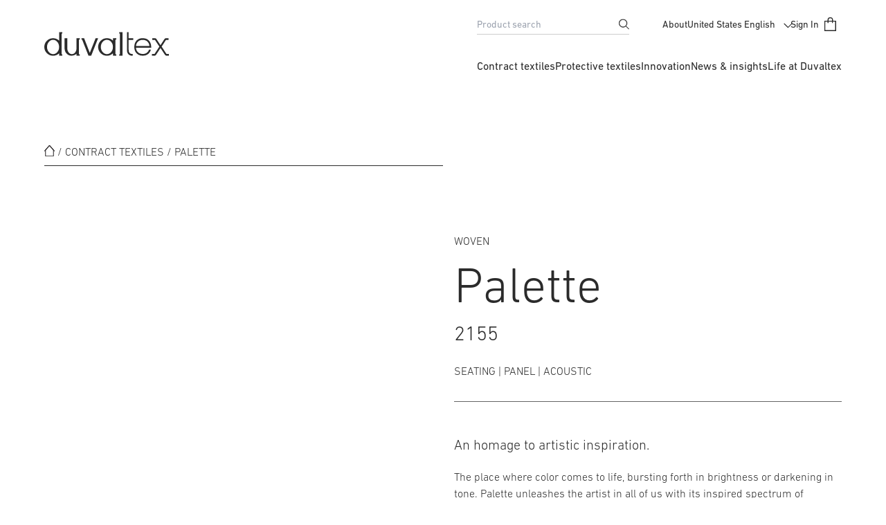

--- FILE ---
content_type: text/html; charset=UTF-8
request_url: https://duvaltex.com/en-us/products/palette?variantId=973
body_size: 27145
content:

<!DOCTYPE html>
<html lang="en-US">
<head>
  <meta charset="utf-8">
  <meta name="google-site-verification" content="hVC0JlZjgNlGp_iI6zDLB6K6cTABVqtKuRmyDgiOX04" />
  <meta name="viewport" content="width=device-width, initial-scale=1.0">

  <!-- Favicons -->
    <link rel="apple-touch-icon" sizes="180x180" href="https://duvaltex.com/apple-touch-icon.png?v=2023">
  <link rel="icon" type="image/png" sizes="32x32" href="https://duvaltex.com/favicon-32x32.png?v=2023">
  <link rel="icon" type="image/png" sizes="16x16" href="https://duvaltex.com/favicon-16x16.png?v=2023">
  <link rel="manifest" href="https://duvaltex.com/site.webmanifest?v=2023">
  <link rel="mask-icon" href="https://duvaltex.com/safari-pinned-tab.svg?v=2023" color="#000000">
  <meta name="msapplication-TileColor" content="#000000">
  <meta name="theme-color" content="#000000">

  <!-- didomi Production-->
  <script type="text/javascript"  >
    window.didomiConfig = {
      languages: {
        enabled: ['en'],
        default: 'en'
      },
      notice: {
        enable: true
      },
      integrations: {
        vendors: {
          gcm: {
            enable: false
          }
        }
      }
    };
  </script>
  <script
    type="text/javascript">window.gdprAppliesGlobally = false; (function () { (function (e, r) { var t = document.createElement("link"); t.rel = "preconnect"; t.as = "script"; var n = document.createElement("link"); n.rel = "dns-prefetch"; n.as = "script"; var i = document.createElement("link"); i.rel = "preload"; i.as = "script"; var o = document.createElement("script"); o.id = "spcloader"; o.type = "text/javascript"; o["async"] = true; o.charset = "utf-8"; var a = "https://sdk.privacy-center.org/" + e + "/loader.js?target_type=notice&target=" + r; if (window.didomiConfig && window.didomiConfig.user) { var c = window.didomiConfig.user; var s = c.country; var d = c.region; if (s) { a = a + "&country=" + s; if (d) { a = a + "&region=" + d } } } t.href = "https://sdk.privacy-center.org/"; n.href = "https://sdk.privacy-center.org/"; i.href = a; o.src = a; var p = document.getElementsByTagName("script")[0]; p.parentNode.insertBefore(t, p); p.parentNode.insertBefore(n, p); p.parentNode.insertBefore(i, p); p.parentNode.insertBefore(o, p) })("fad61d1e-894c-4a99-973e-3074b6d73317", "xFFDDFWN") })();
  </script>
  <!-- End didomi -->

  <script>
    window.currency = "USD";
    window.currentSite = "en_us";
  </script>

  <!--Begin Vite tag-->
  <script type="module">!function(){const e=document.createElement("link").relList;if(!(e&&e.supports&&e.supports("modulepreload"))){for(const e of document.querySelectorAll('link[rel="modulepreload"]'))r(e);new MutationObserver((e=>{for(const o of e)if("childList"===o.type)for(const e of o.addedNodes)if("LINK"===e.tagName&&"modulepreload"===e.rel)r(e);else if(e.querySelectorAll)for(const o of e.querySelectorAll("link[rel=modulepreload]"))r(o)})).observe(document,{childList:!0,subtree:!0})}function r(e){if(e.ep)return;e.ep=!0;const r=function(e){const r={};return e.integrity&&(r.integrity=e.integrity),e.referrerpolicy&&(r.referrerPolicy=e.referrerpolicy),"use-credentials"===e.crossorigin?r.credentials="include":"anonymous"===e.crossorigin?r.credentials="omit":r.credentials="same-origin",r}(e);fetch(e.href,r)}}();</script>
<script>!function(){var e=document.createElement("script");if(!("noModule"in e)&&"onbeforeload"in e){var t=!1;document.addEventListener("beforeload",(function(n){if(n.target===e)t=!0;else if(!n.target.hasAttribute("nomodule")||!t)return;n.preventDefault()}),!0),e.type="module",e.src=".",document.head.appendChild(e),e.remove()}}();</script>
<script src="https://duvaltex.com/dist/assets/polyfills-legacy-b25ff5c9.js" nomodule onload="e=new CustomEvent(&#039;vite-script-loaded&#039;, {detail:{path: &#039;vite/legacy-polyfills-legacy&#039;}});document.dispatchEvent(e);"></script>
<script type="module" src="https://duvaltex.com/dist/assets/app-4360d9a4.js" crossorigin onload="e=new CustomEvent(&#039;vite-script-loaded&#039;, {detail:{path: &#039;assets/scripts/main.js&#039;}});document.dispatchEvent(e);"></script>
<link href="https://duvaltex.com/dist/assets/axios-a356b00f.js" rel="modulepreload" crossorigin>
<link href="https://duvaltex.com/dist/assets/main-65373fb3.css" rel="stylesheet">
<script src="https://duvaltex.com/dist/assets/app-legacy-804ece85.js" nomodule onload="e=new CustomEvent(&#039;vite-script-loaded&#039;, {detail:{path: &#039;assets/scripts/main-legacy.js&#039;}});document.dispatchEvent(e);"></script>
  <!--End Vite tag-->

  <script>
  window.dataLayer = window.dataLayer || [];
  </script>

  <!-- Google Tag Manager -->
  <script>(function(w,d,s,l,i){w[l]=w[l]||[];w[l].push({'gtm.start':
  new Date().getTime(),event:'gtm.js'});var f=d.getElementsByTagName(s)[0],
  j=d.createElement(s),dl=l!='dataLayer'?'&l='+l:'';j.async=true;j.src=
  'https://www.googletagmanager.com/gtm.js?id='+i+dl;f.parentNode.insertBefore(j,f);
  })(window,document,'script','dataLayer','GTM-TS4L5J9');</script>
  <!-- End Google Tag Manager -->

  <title>Palette - Seating, Panel and Acoustic Fabric | Duvaltex</title><meta name="generator" content="SEOmatic">
<meta name="description" content="Discover Palette seating, panel and acoustic fabric renowned for its quality, performance and durability.">
<meta name="referrer" content="no-referrer-when-downgrade">
<meta name="robots" content="all">
<meta content="en_US" property="og:locale">
<meta content="en_GB" property="og:locale:alternate">
<meta content="fr_CA" property="og:locale:alternate">
<meta content="en_CA" property="og:locale:alternate">
<meta content="Duvaltex" property="og:site_name">
<meta content="website" property="og:type">
<meta content="https://duvaltex.com/en-us/products/palette" property="og:url">
<meta content="Palette - Seating, Panel and Acoustic Fabric | Duvaltex" property="og:title">
<meta content="Discover Palette seating, panel and acoustic fabric renowned for its quality, performance and durability." property="og:description">
<meta name="twitter:card" content="summary_large_image">
<meta name="twitter:creator" content="@">
<meta name="twitter:title" content="Palette - Seating, Panel and Acoustic Fabric | Duvaltex">
<meta name="twitter:description" content="Discover Palette seating, panel and acoustic fabric renowned for its quality, performance and durability.">
<link href="https://duvaltex.com/en-us/products/palette" rel="canonical">
<link href="https://duvaltex.com/en-us" rel="home">
<link href="https://duvaltex.com/en-us/products/palette" rel="alternate" hreflang="en-us">
<link href="https://duvaltex.com/en-gb/products/palette" rel="alternate" hreflang="en-gb">
<link href="https://duvaltex.com/fr-ca/produits/palette" rel="alternate" hreflang="fr-ca">
<link href="https://duvaltex.com/en-ca/products/palette" rel="alternate" hreflang="x-default">
<link href="https://duvaltex.com/en-ca/products/palette" rel="alternate" hreflang="en-ca">
<script>let states = {"US":{"AL":"Alabama","AK":"Alaska","AS":"American Samoa","AZ":"Arizona","AR":"Arkansas","AA":"Armed Forces (AA)","AE":"Armed Forces (AE)","AP":"Armed Forces (AP)","CA":"California","CO":"Colorado","CT":"Connecticut","DE":"Delaware","DC":"District of Columbia","FL":"Florida","GA":"Georgia","GU":"Guam","HI":"Hawaii","ID":"Idaho","IL":"Illinois","IN":"Indiana","IA":"Iowa","KS":"Kansas","KY":"Kentucky","LA":"Louisiana","ME":"Maine","MH":"Marshall Islands","MD":"Maryland","MA":"Massachusetts","MI":"Michigan","FM":"Micronesia","MN":"Minnesota","MS":"Mississippi","MO":"Missouri","MT":"Montana","NE":"Nebraska","NV":"Nevada","NH":"New Hampshire","NJ":"New Jersey","NM":"New Mexico","NY":"New York","NC":"North Carolina","ND":"North Dakota","MP":"Northern Mariana Islands","OH":"Ohio","OK":"Oklahoma","OR":"Oregon","PW":"Palau","PA":"Pennsylvania","PR":"Puerto Rico","RI":"Rhode Island","SC":"South Carolina","SD":"South Dakota","TN":"Tennessee","TX":"Texas","UT":"Utah","VT":"Vermont","VI":"Virgin Islands","VA":"Virginia","WA":"Washington","WV":"West Virginia","WI":"Wisconsin","WY":"Wyoming"}};
  let usedAddressFieldsByCountryCode = {"AF":["locality","postalCode","addressLine1","addressLine2","addressLine3","organization","givenName","familyName","fullName","latLong","organizationTaxId","organization","countryCode"],"AX":["locality","postalCode","addressLine1","addressLine2","addressLine3","organization","givenName","familyName","fullName","latLong","organizationTaxId","organization","countryCode"],"AL":["locality","postalCode","addressLine1","addressLine2","addressLine3","organization","givenName","familyName","fullName","latLong","organizationTaxId","organization","countryCode"],"DZ":["locality","postalCode","addressLine1","addressLine2","addressLine3","organization","givenName","familyName","fullName","latLong","organizationTaxId","organization","countryCode"],"AS":["locality","postalCode","addressLine1","addressLine2","addressLine3","organization","givenName","familyName","fullName","latLong","organizationTaxId","organization","countryCode"],"AD":["locality","postalCode","addressLine1","addressLine2","addressLine3","organization","givenName","familyName","fullName","latLong","organizationTaxId","organization","countryCode"],"AO":["locality","addressLine1","addressLine2","addressLine3","organization","givenName","familyName","fullName","latLong","organizationTaxId","organization","countryCode"],"AI":["locality","postalCode","addressLine1","addressLine2","addressLine3","organization","givenName","familyName","fullName","latLong","organizationTaxId","organization","countryCode"],"AQ":["locality","addressLine1","addressLine2","addressLine3","organization","givenName","familyName","fullName","latLong","organizationTaxId","organization","countryCode"],"AG":["locality","addressLine1","addressLine2","addressLine3","organization","givenName","familyName","fullName","latLong","organizationTaxId","organization","countryCode"],"AR":["administrativeArea","locality","postalCode","addressLine1","addressLine2","addressLine3","organization","givenName","familyName","fullName","latLong","organizationTaxId","organization","countryCode"],"AM":["administrativeArea","locality","postalCode","addressLine1","addressLine2","addressLine3","organization","givenName","familyName","fullName","latLong","organizationTaxId","organization","countryCode"],"AW":["locality","addressLine1","addressLine2","addressLine3","organization","givenName","familyName","fullName","latLong","organizationTaxId","organization","countryCode"],"AC":["locality","postalCode","addressLine1","addressLine2","addressLine3","organization","givenName","familyName","fullName","latLong","organizationTaxId","organization","countryCode"],"AU":["administrativeArea","locality","postalCode","addressLine1","addressLine2","addressLine3","organization","givenName","familyName","fullName","latLong","organizationTaxId","organization","countryCode"],"AT":["locality","postalCode","addressLine1","addressLine2","addressLine3","organization","givenName","familyName","fullName","latLong","organizationTaxId","organization","countryCode"],"AZ":["locality","postalCode","addressLine1","addressLine2","addressLine3","organization","givenName","additionalName","familyName","fullName","latLong","organizationTaxId","organization","countryCode"],"BS":["administrativeArea","locality","addressLine1","addressLine2","addressLine3","organization","givenName","familyName","fullName","latLong","organizationTaxId","organization","countryCode"],"BH":["locality","postalCode","addressLine1","addressLine2","addressLine3","organization","givenName","familyName","fullName","latLong","organizationTaxId","organization","countryCode"],"BD":["locality","postalCode","addressLine1","addressLine2","addressLine3","organization","givenName","familyName","fullName","latLong","organizationTaxId","organization","countryCode"],"BB":["administrativeArea","locality","postalCode","addressLine1","addressLine2","addressLine3","organization","givenName","familyName","fullName","latLong","organizationTaxId","organization","countryCode"],"BY":["administrativeArea","locality","postalCode","addressLine1","addressLine2","addressLine3","organization","givenName","additionalName","familyName","fullName","latLong","organizationTaxId","organization","countryCode"],"BE":["locality","postalCode","addressLine1","addressLine2","addressLine3","organization","givenName","familyName","fullName","latLong","organizationTaxId","organization","countryCode"],"BZ":["locality","addressLine1","addressLine2","addressLine3","organization","givenName","familyName","fullName","latLong","organizationTaxId","organization","countryCode"],"BJ":["locality","addressLine1","addressLine2","addressLine3","organization","givenName","familyName","fullName","latLong","organizationTaxId","organization","countryCode"],"BM":["locality","postalCode","addressLine1","addressLine2","addressLine3","organization","givenName","familyName","fullName","latLong","organizationTaxId","organization","countryCode"],"BT":["locality","postalCode","addressLine1","addressLine2","addressLine3","organization","givenName","familyName","fullName","latLong","organizationTaxId","organization","countryCode"],"BO":["locality","addressLine1","addressLine2","addressLine3","organization","givenName","familyName","fullName","latLong","organizationTaxId","organization","countryCode"],"BA":["locality","postalCode","addressLine1","addressLine2","addressLine3","organization","givenName","familyName","fullName","latLong","organizationTaxId","organization","countryCode"],"BW":["locality","addressLine1","addressLine2","addressLine3","organization","givenName","familyName","fullName","latLong","organizationTaxId","organization","countryCode"],"BV":["locality","addressLine1","addressLine2","addressLine3","organization","givenName","familyName","fullName","latLong","organizationTaxId","organization","countryCode"],"BR":["administrativeArea","locality","dependentLocality","postalCode","addressLine1","addressLine2","addressLine3","organization","givenName","familyName","fullName","latLong","organizationTaxId","organization","countryCode"],"IO":["locality","postalCode","addressLine1","addressLine2","addressLine3","organization","givenName","familyName","fullName","latLong","organizationTaxId","organization","countryCode"],"VG":["locality","postalCode","addressLine1","addressLine2","addressLine3","organization","givenName","familyName","fullName","latLong","organizationTaxId","organization","countryCode"],"BN":["locality","postalCode","addressLine1","addressLine2","addressLine3","organization","givenName","familyName","fullName","latLong","organizationTaxId","organization","countryCode"],"BG":["locality","postalCode","addressLine1","addressLine2","addressLine3","organization","givenName","additionalName","familyName","fullName","latLong","organizationTaxId","organization","countryCode"],"BF":["locality","sortingCode","addressLine1","addressLine2","addressLine3","organization","givenName","familyName","fullName","latLong","organizationTaxId","organization","countryCode"],"BI":["locality","addressLine1","addressLine2","addressLine3","organization","givenName","familyName","fullName","latLong","organizationTaxId","organization","countryCode"],"KH":["locality","postalCode","addressLine1","addressLine2","addressLine3","organization","givenName","familyName","fullName","latLong","organizationTaxId","organization","countryCode"],"CM":["locality","addressLine1","addressLine2","addressLine3","organization","givenName","familyName","fullName","latLong","organizationTaxId","organization","countryCode"],"CA":["administrativeArea","locality","postalCode","addressLine1","addressLine2","addressLine3","organization","givenName","familyName","fullName","latLong","organizationTaxId","organization","countryCode"],"IC":["locality","addressLine1","addressLine2","addressLine3","organization","givenName","familyName","fullName","latLong","organizationTaxId","organization","countryCode"],"CV":["administrativeArea","locality","postalCode","addressLine1","addressLine2","addressLine3","organization","givenName","familyName","fullName","latLong","organizationTaxId","organization","countryCode"],"BQ":["locality","addressLine1","addressLine2","addressLine3","organization","givenName","familyName","fullName","latLong","organizationTaxId","organization","countryCode"],"KY":["administrativeArea","postalCode","addressLine1","addressLine2","addressLine3","organization","givenName","familyName","fullName","latLong","organizationTaxId","organization","countryCode"],"CF":["locality","addressLine1","addressLine2","addressLine3","organization","givenName","familyName","fullName","latLong","organizationTaxId","organization","countryCode"],"EA":["locality","addressLine1","addressLine2","addressLine3","organization","givenName","familyName","fullName","latLong","organizationTaxId","organization","countryCode"],"TD":["locality","addressLine1","addressLine2","addressLine3","organization","givenName","familyName","fullName","latLong","organizationTaxId","organization","countryCode"],"CL":["administrativeArea","locality","postalCode","addressLine1","addressLine2","addressLine3","organization","givenName","familyName","fullName","latLong","organizationTaxId","organization","countryCode"],"CN":["administrativeArea","locality","dependentLocality","postalCode","addressLine1","addressLine2","addressLine3","organization","givenName","familyName","fullName","latLong","organizationTaxId","organization","countryCode"],"CX":["locality","postalCode","addressLine1","addressLine2","addressLine3","organization","givenName","familyName","fullName","latLong","organizationTaxId","organization","countryCode"],"CP":["locality","addressLine1","addressLine2","addressLine3","organization","givenName","familyName","fullName","latLong","organizationTaxId","organization","countryCode"],"CC":["locality","postalCode","addressLine1","addressLine2","addressLine3","organization","givenName","familyName","fullName","latLong","organizationTaxId","organization","countryCode"],"CO":["administrativeArea","locality","postalCode","addressLine1","addressLine2","addressLine3","organization","givenName","familyName","fullName","latLong","organizationTaxId","organization","countryCode"],"KM":["locality","addressLine1","addressLine2","addressLine3","organization","givenName","familyName","fullName","latLong","organizationTaxId","organization","countryCode"],"CG":["locality","addressLine1","addressLine2","addressLine3","organization","givenName","familyName","fullName","latLong","organizationTaxId","organization","countryCode"],"CD":["locality","addressLine1","addressLine2","addressLine3","organization","givenName","familyName","fullName","latLong","organizationTaxId","organization","countryCode"],"CK":["locality","addressLine1","addressLine2","addressLine3","organization","givenName","familyName","fullName","latLong","organizationTaxId","organization","countryCode"],"CR":["administrativeArea","locality","postalCode","addressLine1","addressLine2","addressLine3","organization","givenName","familyName","fullName","latLong","organizationTaxId","organization","countryCode"],"CI":["locality","sortingCode","addressLine1","addressLine2","addressLine3","organization","givenName","familyName","fullName","latLong","organizationTaxId","organization","countryCode"],"HR":["locality","postalCode","addressLine1","addressLine2","addressLine3","organization","givenName","familyName","fullName","latLong","organizationTaxId","organization","countryCode"],"CU":["administrativeArea","locality","postalCode","addressLine1","addressLine2","addressLine3","organization","givenName","familyName","fullName","latLong","organizationTaxId","organization","countryCode"],"CW":["locality","addressLine1","addressLine2","addressLine3","organization","givenName","familyName","fullName","latLong","organizationTaxId","organization","countryCode"],"CY":["locality","postalCode","addressLine1","addressLine2","addressLine3","organization","givenName","familyName","fullName","latLong","organizationTaxId","organization","countryCode"],"CZ":["locality","postalCode","addressLine1","addressLine2","addressLine3","organization","givenName","familyName","fullName","latLong","organizationTaxId","organization","countryCode"],"DK":["locality","postalCode","addressLine1","addressLine2","addressLine3","organization","givenName","familyName","fullName","latLong","organizationTaxId","organization","countryCode"],"DG":["locality","addressLine1","addressLine2","addressLine3","organization","givenName","familyName","fullName","latLong","organizationTaxId","organization","countryCode"],"DJ":["locality","addressLine1","addressLine2","addressLine3","organization","givenName","familyName","fullName","latLong","organizationTaxId","organization","countryCode"],"DM":["locality","addressLine1","addressLine2","addressLine3","organization","givenName","familyName","fullName","latLong","organizationTaxId","organization","countryCode"],"DO":["locality","postalCode","addressLine1","addressLine2","addressLine3","organization","givenName","familyName","fullName","latLong","organizationTaxId","organization","countryCode"],"EC":["locality","postalCode","addressLine1","addressLine2","addressLine3","organization","givenName","familyName","fullName","latLong","organizationTaxId","organization","countryCode"],"EG":["administrativeArea","locality","postalCode","addressLine1","addressLine2","addressLine3","organization","givenName","familyName","fullName","latLong","organizationTaxId","organization","countryCode"],"SV":["administrativeArea","locality","postalCode","addressLine1","addressLine2","addressLine3","organization","givenName","familyName","fullName","latLong","organizationTaxId","organization","countryCode"],"GQ":["locality","addressLine1","addressLine2","addressLine3","organization","givenName","familyName","fullName","latLong","organizationTaxId","organization","countryCode"],"ER":["locality","addressLine1","addressLine2","addressLine3","organization","givenName","familyName","fullName","latLong","organizationTaxId","organization","countryCode"],"EE":["administrativeArea","locality","postalCode","addressLine1","addressLine2","addressLine3","organization","givenName","familyName","fullName","latLong","organizationTaxId","organization","countryCode"],"SZ":["locality","postalCode","addressLine1","addressLine2","addressLine3","organization","givenName","familyName","fullName","latLong","organizationTaxId","organization","countryCode"],"ET":["locality","postalCode","addressLine1","addressLine2","addressLine3","organization","givenName","familyName","fullName","latLong","organizationTaxId","organization","countryCode"],"FK":["locality","postalCode","addressLine1","addressLine2","addressLine3","organization","givenName","familyName","fullName","latLong","organizationTaxId","organization","countryCode"],"FO":["locality","postalCode","addressLine1","addressLine2","addressLine3","organization","givenName","familyName","fullName","latLong","organizationTaxId","organization","countryCode"],"FJ":["locality","addressLine1","addressLine2","addressLine3","organization","givenName","familyName","fullName","latLong","organizationTaxId","organization","countryCode"],"FI":["locality","postalCode","addressLine1","addressLine2","addressLine3","organization","givenName","familyName","fullName","latLong","organizationTaxId","organization","countryCode"],"FR":["locality","postalCode","sortingCode","addressLine1","addressLine2","addressLine3","organization","givenName","familyName","fullName","latLong","organizationTaxId","organization","countryCode"],"GF":["locality","postalCode","addressLine1","addressLine2","addressLine3","organization","givenName","familyName","fullName","latLong","organizationTaxId","organization","countryCode"],"PF":["administrativeArea","locality","postalCode","addressLine1","addressLine2","addressLine3","organization","givenName","familyName","fullName","latLong","organizationTaxId","organization","countryCode"],"TF":["locality","addressLine1","addressLine2","addressLine3","organization","givenName","familyName","fullName","latLong","organizationTaxId","organization","countryCode"],"GA":["locality","addressLine1","addressLine2","addressLine3","organization","givenName","familyName","fullName","latLong","organizationTaxId","organization","countryCode"],"GM":["locality","addressLine1","addressLine2","addressLine3","organization","givenName","familyName","fullName","latLong","organizationTaxId","organization","countryCode"],"GE":["locality","postalCode","addressLine1","addressLine2","addressLine3","organization","givenName","familyName","fullName","latLong","organizationTaxId","organization","countryCode"],"DE":["locality","postalCode","addressLine1","addressLine2","addressLine3","organization","givenName","familyName","fullName","latLong","organizationTaxId","organization","countryCode"],"GH":["locality","addressLine1","addressLine2","addressLine3","organization","givenName","familyName","fullName","latLong","organizationTaxId","organization","countryCode"],"GI":["postalCode","addressLine1","addressLine2","addressLine3","organization","givenName","familyName","fullName","latLong","organizationTaxId","organization","countryCode"],"GR":["locality","postalCode","addressLine1","addressLine2","addressLine3","organization","givenName","familyName","fullName","latLong","organizationTaxId","organization","countryCode"],"GL":["locality","postalCode","addressLine1","addressLine2","addressLine3","organization","givenName","familyName","fullName","latLong","organizationTaxId","organization","countryCode"],"GD":["locality","addressLine1","addressLine2","addressLine3","organization","givenName","familyName","fullName","latLong","organizationTaxId","organization","countryCode"],"GP":["locality","postalCode","addressLine1","addressLine2","addressLine3","organization","givenName","familyName","fullName","latLong","organizationTaxId","organization","countryCode"],"GU":["locality","postalCode","addressLine1","addressLine2","addressLine3","organization","givenName","familyName","fullName","latLong","organizationTaxId","organization","countryCode"],"GT":["locality","postalCode","addressLine1","addressLine2","addressLine3","organization","givenName","familyName","fullName","latLong","organizationTaxId","organization","countryCode"],"GG":["locality","postalCode","addressLine1","addressLine2","addressLine3","organization","givenName","familyName","fullName","latLong","organizationTaxId","organization","countryCode"],"GN":["locality","postalCode","addressLine1","addressLine2","addressLine3","organization","givenName","familyName","fullName","latLong","organizationTaxId","organization","countryCode"],"GW":["locality","postalCode","addressLine1","addressLine2","addressLine3","organization","givenName","familyName","fullName","latLong","organizationTaxId","organization","countryCode"],"GY":["locality","addressLine1","addressLine2","addressLine3","organization","givenName","familyName","fullName","latLong","organizationTaxId","organization","countryCode"],"HT":["locality","postalCode","addressLine1","addressLine2","addressLine3","organization","givenName","familyName","fullName","latLong","organizationTaxId","organization","countryCode"],"HM":["locality","postalCode","addressLine1","addressLine2","addressLine3","organization","givenName","familyName","fullName","latLong","organizationTaxId","organization","countryCode"],"HN":["administrativeArea","locality","postalCode","addressLine1","addressLine2","addressLine3","organization","givenName","familyName","fullName","latLong","organizationTaxId","organization","countryCode"],"HK":["administrativeArea","locality","addressLine1","addressLine2","addressLine3","organization","givenName","familyName","fullName","latLong","organizationTaxId","organization","countryCode"],"HU":["locality","postalCode","addressLine1","addressLine2","addressLine3","organization","givenName","familyName","fullName","latLong","organizationTaxId","organization","countryCode"],"IS":["locality","postalCode","addressLine1","addressLine2","addressLine3","organization","givenName","familyName","fullName","latLong","organizationTaxId","organization","countryCode"],"IN":["administrativeArea","locality","postalCode","addressLine1","addressLine2","addressLine3","organization","givenName","familyName","fullName","latLong","organizationTaxId","organization","countryCode"],"ID":["administrativeArea","locality","postalCode","addressLine1","addressLine2","addressLine3","organization","givenName","familyName","fullName","latLong","organizationTaxId","organization","countryCode"],"IR":["administrativeArea","locality","dependentLocality","postalCode","addressLine1","addressLine2","addressLine3","organization","givenName","familyName","fullName","latLong","organizationTaxId","organization","countryCode"],"IQ":["administrativeArea","locality","postalCode","addressLine1","addressLine2","addressLine3","organization","givenName","familyName","fullName","latLong","organizationTaxId","organization","countryCode"],"IE":["administrativeArea","locality","dependentLocality","postalCode","addressLine1","addressLine2","addressLine3","organization","givenName","familyName","fullName","latLong","organizationTaxId","organization","countryCode"],"IM":["locality","postalCode","addressLine1","addressLine2","addressLine3","organization","givenName","familyName","fullName","latLong","organizationTaxId","organization","countryCode"],"IL":["locality","postalCode","addressLine1","addressLine2","addressLine3","organization","givenName","familyName","fullName","latLong","organizationTaxId","organization","countryCode"],"IT":["administrativeArea","locality","postalCode","addressLine1","addressLine2","addressLine3","organization","givenName","familyName","fullName","latLong","organizationTaxId","organization","countryCode"],"JM":["administrativeArea","locality","sortingCode","addressLine1","addressLine2","addressLine3","organization","givenName","familyName","fullName","latLong","organizationTaxId","organization","countryCode"],"JP":["administrativeArea","locality","postalCode","addressLine1","addressLine2","addressLine3","organization","givenName","familyName","fullName","latLong","organizationTaxId","organization","countryCode"],"JE":["locality","postalCode","addressLine1","addressLine2","addressLine3","organization","givenName","familyName","fullName","latLong","organizationTaxId","organization","countryCode"],"JO":["locality","postalCode","addressLine1","addressLine2","addressLine3","organization","givenName","familyName","fullName","latLong","organizationTaxId","organization","countryCode"],"KZ":["administrativeArea","locality","postalCode","addressLine1","addressLine2","addressLine3","organization","givenName","additionalName","familyName","fullName","latLong","organizationTaxId","organization","countryCode"],"KE":["locality","postalCode","addressLine1","addressLine2","addressLine3","organization","givenName","familyName","fullName","latLong","organizationTaxId","organization","countryCode"],"KI":["administrativeArea","locality","addressLine1","addressLine2","addressLine3","organization","givenName","familyName","fullName","latLong","organizationTaxId","organization","countryCode"],"XK":["locality","postalCode","addressLine1","addressLine2","addressLine3","organization","givenName","familyName","fullName","latLong","organizationTaxId","organization","countryCode"],"KW":["locality","postalCode","addressLine1","addressLine2","addressLine3","organization","givenName","familyName","fullName","latLong","organizationTaxId","organization","countryCode"],"KG":["locality","postalCode","addressLine1","addressLine2","addressLine3","organization","givenName","familyName","fullName","latLong","organizationTaxId","organization","countryCode"],"LA":["locality","postalCode","addressLine1","addressLine2","addressLine3","organization","givenName","familyName","fullName","latLong","organizationTaxId","organization","countryCode"],"LV":["locality","postalCode","addressLine1","addressLine2","addressLine3","organization","givenName","familyName","fullName","latLong","organizationTaxId","organization","countryCode"],"LB":["locality","postalCode","addressLine1","addressLine2","addressLine3","organization","givenName","familyName","fullName","latLong","organizationTaxId","organization","countryCode"],"LS":["locality","postalCode","addressLine1","addressLine2","addressLine3","organization","givenName","familyName","fullName","latLong","organizationTaxId","organization","countryCode"],"LR":["locality","postalCode","addressLine1","addressLine2","addressLine3","organization","givenName","familyName","fullName","latLong","organizationTaxId","organization","countryCode"],"LY":["locality","addressLine1","addressLine2","addressLine3","organization","givenName","familyName","fullName","latLong","organizationTaxId","organization","countryCode"],"LI":["locality","postalCode","addressLine1","addressLine2","addressLine3","organization","givenName","familyName","fullName","latLong","organizationTaxId","organization","countryCode"],"LT":["administrativeArea","locality","postalCode","addressLine1","addressLine2","addressLine3","organization","givenName","familyName","fullName","latLong","organizationTaxId","organization","countryCode"],"LU":["locality","postalCode","addressLine1","addressLine2","addressLine3","organization","givenName","familyName","fullName","latLong","organizationTaxId","organization","countryCode"],"MO":["addressLine1","addressLine2","addressLine3","organization","givenName","familyName","fullName","latLong","organizationTaxId","organization","countryCode"],"MG":["locality","postalCode","addressLine1","addressLine2","addressLine3","organization","givenName","familyName","fullName","latLong","organizationTaxId","organization","countryCode"],"MW":["locality","sortingCode","addressLine1","addressLine2","addressLine3","organization","givenName","familyName","fullName","latLong","organizationTaxId","organization","countryCode"],"MY":["administrativeArea","locality","dependentLocality","postalCode","addressLine1","addressLine2","addressLine3","organization","givenName","familyName","fullName","latLong","organizationTaxId","organization","countryCode"],"MV":["locality","postalCode","addressLine1","addressLine2","addressLine3","organization","givenName","familyName","fullName","latLong","organizationTaxId","organization","countryCode"],"ML":["locality","addressLine1","addressLine2","addressLine3","organization","givenName","familyName","fullName","latLong","organizationTaxId","organization","countryCode"],"MT":["locality","postalCode","addressLine1","addressLine2","addressLine3","organization","givenName","familyName","fullName","latLong","organizationTaxId","organization","countryCode"],"MH":["administrativeArea","locality","postalCode","addressLine1","addressLine2","addressLine3","organization","givenName","familyName","fullName","latLong","organizationTaxId","organization","countryCode"],"MQ":["locality","postalCode","addressLine1","addressLine2","addressLine3","organization","givenName","familyName","fullName","latLong","organizationTaxId","organization","countryCode"],"MR":["locality","addressLine1","addressLine2","addressLine3","organization","givenName","familyName","fullName","latLong","organizationTaxId","organization","countryCode"],"MU":["locality","postalCode","addressLine1","addressLine2","addressLine3","organization","givenName","familyName","fullName","latLong","organizationTaxId","organization","countryCode"],"YT":["locality","postalCode","addressLine1","addressLine2","addressLine3","organization","givenName","familyName","fullName","latLong","organizationTaxId","organization","countryCode"],"MX":["administrativeArea","locality","dependentLocality","postalCode","addressLine1","addressLine2","addressLine3","organization","givenName","familyName","fullName","latLong","organizationTaxId","organization","countryCode"],"FM":["administrativeArea","locality","postalCode","addressLine1","addressLine2","addressLine3","organization","givenName","familyName","fullName","latLong","organizationTaxId","organization","countryCode"],"MD":["locality","postalCode","addressLine1","addressLine2","addressLine3","organization","givenName","familyName","fullName","latLong","organizationTaxId","organization","countryCode"],"MC":["locality","postalCode","addressLine1","addressLine2","addressLine3","organization","givenName","familyName","fullName","latLong","organizationTaxId","organization","countryCode"],"MN":["administrativeArea","locality","postalCode","addressLine1","addressLine2","addressLine3","organization","givenName","familyName","fullName","latLong","organizationTaxId","organization","countryCode"],"ME":["locality","postalCode","addressLine1","addressLine2","addressLine3","organization","givenName","familyName","fullName","latLong","organizationTaxId","organization","countryCode"],"MS":["locality","addressLine1","addressLine2","addressLine3","organization","givenName","familyName","fullName","latLong","organizationTaxId","organization","countryCode"],"MA":["locality","postalCode","addressLine1","addressLine2","addressLine3","organization","givenName","familyName","fullName","latLong","organizationTaxId","organization","countryCode"],"MZ":["administrativeArea","locality","postalCode","addressLine1","addressLine2","addressLine3","organization","givenName","familyName","fullName","latLong","organizationTaxId","organization","countryCode"],"MM":["locality","postalCode","addressLine1","addressLine2","addressLine3","organization","givenName","familyName","fullName","latLong","organizationTaxId","organization","countryCode"],"NA":["locality","postalCode","addressLine1","addressLine2","addressLine3","organization","givenName","familyName","fullName","latLong","organizationTaxId","organization","countryCode"],"NR":["administrativeArea","addressLine1","addressLine2","addressLine3","organization","givenName","familyName","fullName","latLong","organizationTaxId","organization","countryCode"],"NP":["locality","postalCode","addressLine1","addressLine2","addressLine3","organization","givenName","familyName","fullName","latLong","organizationTaxId","organization","countryCode"],"NL":["locality","postalCode","addressLine1","addressLine2","addressLine3","organization","givenName","familyName","fullName","latLong","organizationTaxId","organization","countryCode"],"NC":["locality","postalCode","addressLine1","addressLine2","addressLine3","organization","givenName","familyName","fullName","latLong","organizationTaxId","organization","countryCode"],"NZ":["locality","dependentLocality","postalCode","addressLine1","addressLine2","addressLine3","organization","givenName","familyName","fullName","latLong","organizationTaxId","organization","countryCode"],"NI":["administrativeArea","locality","postalCode","addressLine1","addressLine2","addressLine3","organization","givenName","familyName","fullName","latLong","organizationTaxId","organization","countryCode"],"NE":["locality","postalCode","addressLine1","addressLine2","addressLine3","organization","givenName","familyName","fullName","latLong","organizationTaxId","organization","countryCode"],"NG":["administrativeArea","locality","dependentLocality","postalCode","addressLine1","addressLine2","addressLine3","organization","givenName","familyName","fullName","latLong","organizationTaxId","organization","countryCode"],"NU":["locality","addressLine1","addressLine2","addressLine3","organization","givenName","familyName","fullName","latLong","organizationTaxId","organization","countryCode"],"NF":["locality","postalCode","addressLine1","addressLine2","addressLine3","organization","givenName","familyName","fullName","latLong","organizationTaxId","organization","countryCode"],"KP":["administrativeArea","locality","postalCode","addressLine1","addressLine2","addressLine3","organization","givenName","familyName","fullName","latLong","organizationTaxId","organization","countryCode"],"MK":["locality","postalCode","addressLine1","addressLine2","addressLine3","organization","givenName","familyName","fullName","latLong","organizationTaxId","organization","countryCode"],"MP":["locality","postalCode","addressLine1","addressLine2","addressLine3","organization","givenName","familyName","fullName","latLong","organizationTaxId","organization","countryCode"],"NO":["locality","postalCode","addressLine1","addressLine2","addressLine3","organization","givenName","familyName","fullName","latLong","organizationTaxId","organization","countryCode"],"OM":["locality","postalCode","addressLine1","addressLine2","addressLine3","organization","givenName","familyName","fullName","latLong","organizationTaxId","organization","countryCode"],"PK":["locality","postalCode","addressLine1","addressLine2","addressLine3","organization","givenName","familyName","fullName","latLong","organizationTaxId","organization","countryCode"],"PW":["administrativeArea","locality","postalCode","addressLine1","addressLine2","addressLine3","organization","givenName","familyName","fullName","latLong","organizationTaxId","organization","countryCode"],"PS":["locality","addressLine1","addressLine2","addressLine3","organization","givenName","familyName","fullName","latLong","organizationTaxId","organization","countryCode"],"PA":["administrativeArea","locality","addressLine1","addressLine2","addressLine3","organization","givenName","familyName","fullName","latLong","organizationTaxId","organization","countryCode"],"PG":["administrativeArea","locality","postalCode","addressLine1","addressLine2","addressLine3","organization","givenName","familyName","fullName","latLong","organizationTaxId","organization","countryCode"],"PY":["administrativeArea","locality","postalCode","addressLine1","addressLine2","addressLine3","organization","givenName","familyName","fullName","latLong","organizationTaxId","organization","countryCode"],"PE":["administrativeArea","locality","postalCode","addressLine1","addressLine2","addressLine3","organization","givenName","familyName","fullName","latLong","organizationTaxId","organization","countryCode"],"PH":["administrativeArea","locality","dependentLocality","postalCode","addressLine1","addressLine2","addressLine3","organization","givenName","familyName","fullName","latLong","organizationTaxId","organization","countryCode"],"PN":["locality","postalCode","addressLine1","addressLine2","addressLine3","organization","givenName","familyName","fullName","latLong","organizationTaxId","organization","countryCode"],"PL":["locality","postalCode","addressLine1","addressLine2","addressLine3","organization","givenName","familyName","fullName","latLong","organizationTaxId","organization","countryCode"],"PT":["locality","postalCode","addressLine1","addressLine2","addressLine3","organization","givenName","familyName","fullName","latLong","organizationTaxId","organization","countryCode"],"PR":["locality","postalCode","addressLine1","addressLine2","addressLine3","organization","givenName","familyName","fullName","latLong","organizationTaxId","organization","countryCode"],"QA":["locality","addressLine1","addressLine2","addressLine3","organization","givenName","familyName","fullName","latLong","organizationTaxId","organization","countryCode"],"RE":["locality","postalCode","addressLine1","addressLine2","addressLine3","organization","givenName","familyName","fullName","latLong","organizationTaxId","organization","countryCode"],"RO":["locality","postalCode","addressLine1","addressLine2","addressLine3","organization","givenName","familyName","fullName","latLong","organizationTaxId","organization","countryCode"],"RU":["administrativeArea","locality","postalCode","addressLine1","addressLine2","addressLine3","organization","givenName","additionalName","familyName","fullName","latLong","organizationTaxId","organization","countryCode"],"RW":["locality","addressLine1","addressLine2","addressLine3","organization","givenName","familyName","fullName","latLong","organizationTaxId","organization","countryCode"],"WS":["locality","addressLine1","addressLine2","addressLine3","organization","givenName","familyName","fullName","latLong","organizationTaxId","organization","countryCode"],"SM":["locality","postalCode","addressLine1","addressLine2","addressLine3","organization","givenName","familyName","fullName","latLong","organizationTaxId","organization","countryCode"],"ST":["locality","addressLine1","addressLine2","addressLine3","organization","givenName","familyName","fullName","latLong","organizationTaxId","organization","countryCode"],"SA":["locality","postalCode","addressLine1","addressLine2","addressLine3","organization","givenName","familyName","fullName","latLong","organizationTaxId","organization","countryCode"],"SN":["locality","postalCode","addressLine1","addressLine2","addressLine3","organization","givenName","familyName","fullName","latLong","organizationTaxId","organization","countryCode"],"RS":["locality","postalCode","addressLine1","addressLine2","addressLine3","organization","givenName","familyName","fullName","latLong","organizationTaxId","organization","countryCode"],"SC":["administrativeArea","locality","addressLine1","addressLine2","addressLine3","organization","givenName","familyName","fullName","latLong","organizationTaxId","organization","countryCode"],"SL":["locality","addressLine1","addressLine2","addressLine3","organization","givenName","familyName","fullName","latLong","organizationTaxId","organization","countryCode"],"SG":["locality","postalCode","addressLine1","addressLine2","addressLine3","organization","givenName","familyName","fullName","latLong","organizationTaxId","organization","countryCode"],"SX":["locality","addressLine1","addressLine2","addressLine3","organization","givenName","familyName","fullName","latLong","organizationTaxId","organization","countryCode"],"SK":["locality","postalCode","addressLine1","addressLine2","addressLine3","organization","givenName","familyName","fullName","latLong","organizationTaxId","organization","countryCode"],"SI":["locality","postalCode","addressLine1","addressLine2","addressLine3","organization","givenName","familyName","fullName","latLong","organizationTaxId","organization","countryCode"],"SB":["locality","addressLine1","addressLine2","addressLine3","organization","givenName","familyName","fullName","latLong","organizationTaxId","organization","countryCode"],"SO":["administrativeArea","locality","postalCode","addressLine1","addressLine2","addressLine3","organization","givenName","familyName","fullName","latLong","organizationTaxId","organization","countryCode"],"ZA":["locality","dependentLocality","postalCode","addressLine1","addressLine2","addressLine3","organization","givenName","familyName","fullName","latLong","organizationTaxId","organization","countryCode"],"GS":["locality","postalCode","addressLine1","addressLine2","addressLine3","organization","givenName","familyName","fullName","latLong","organizationTaxId","organization","countryCode"],"KR":["administrativeArea","locality","dependentLocality","postalCode","addressLine1","addressLine2","addressLine3","organization","givenName","familyName","fullName","latLong","organizationTaxId","organization","countryCode"],"SS":["locality","addressLine1","addressLine2","addressLine3","organization","givenName","familyName","fullName","latLong","organizationTaxId","organization","countryCode"],"ES":["administrativeArea","locality","postalCode","addressLine1","addressLine2","addressLine3","organization","givenName","familyName","fullName","latLong","organizationTaxId","organization","countryCode"],"LK":["locality","postalCode","addressLine1","addressLine2","addressLine3","organization","givenName","familyName","fullName","latLong","organizationTaxId","organization","countryCode"],"BL":["locality","postalCode","addressLine1","addressLine2","addressLine3","organization","givenName","familyName","fullName","latLong","organizationTaxId","organization","countryCode"],"SH":["locality","postalCode","addressLine1","addressLine2","addressLine3","organization","givenName","familyName","fullName","latLong","organizationTaxId","organization","countryCode"],"KN":["administrativeArea","locality","addressLine1","addressLine2","addressLine3","organization","givenName","familyName","fullName","latLong","organizationTaxId","organization","countryCode"],"LC":["locality","addressLine1","addressLine2","addressLine3","organization","givenName","familyName","fullName","latLong","organizationTaxId","organization","countryCode"],"MF":["locality","postalCode","addressLine1","addressLine2","addressLine3","organization","givenName","familyName","fullName","latLong","organizationTaxId","organization","countryCode"],"PM":["locality","postalCode","addressLine1","addressLine2","addressLine3","organization","givenName","familyName","fullName","latLong","organizationTaxId","organization","countryCode"],"VC":["locality","postalCode","addressLine1","addressLine2","addressLine3","organization","givenName","familyName","fullName","latLong","organizationTaxId","organization","countryCode"],"SD":["locality","postalCode","addressLine1","addressLine2","addressLine3","organization","givenName","familyName","fullName","latLong","organizationTaxId","organization","countryCode"],"SR":["administrativeArea","locality","addressLine1","addressLine2","addressLine3","organization","givenName","familyName","fullName","latLong","organizationTaxId","organization","countryCode"],"SJ":["locality","postalCode","addressLine1","addressLine2","addressLine3","organization","givenName","familyName","fullName","latLong","organizationTaxId","organization","countryCode"],"SE":["locality","postalCode","addressLine1","addressLine2","addressLine3","organization","givenName","familyName","fullName","latLong","organizationTaxId","organization","countryCode"],"CH":["locality","postalCode","addressLine1","addressLine2","addressLine3","organization","givenName","familyName","fullName","latLong","organizationTaxId","organization","countryCode"],"SY":["locality","addressLine1","addressLine2","addressLine3","organization","givenName","familyName","fullName","latLong","organizationTaxId","organization","countryCode"],"TW":["administrativeArea","locality","postalCode","addressLine1","addressLine2","addressLine3","organization","givenName","familyName","fullName","latLong","organizationTaxId","organization","countryCode"],"TJ":["locality","postalCode","addressLine1","addressLine2","addressLine3","organization","givenName","familyName","fullName","latLong","organizationTaxId","organization","countryCode"],"TZ":["locality","postalCode","addressLine1","addressLine2","addressLine3","organization","givenName","familyName","fullName","latLong","organizationTaxId","organization","countryCode"],"TH":["administrativeArea","locality","dependentLocality","postalCode","addressLine1","addressLine2","addressLine3","organization","givenName","familyName","fullName","latLong","organizationTaxId","organization","countryCode"],"TL":["locality","addressLine1","addressLine2","addressLine3","organization","givenName","familyName","fullName","latLong","organizationTaxId","organization","countryCode"],"TG":["locality","addressLine1","addressLine2","addressLine3","organization","givenName","familyName","fullName","latLong","organizationTaxId","organization","countryCode"],"TK":["locality","addressLine1","addressLine2","addressLine3","organization","givenName","familyName","fullName","latLong","organizationTaxId","organization","countryCode"],"TO":["locality","addressLine1","addressLine2","addressLine3","organization","givenName","familyName","fullName","latLong","organizationTaxId","organization","countryCode"],"TT":["locality","addressLine1","addressLine2","addressLine3","organization","givenName","familyName","fullName","latLong","organizationTaxId","organization","countryCode"],"TA":["locality","postalCode","addressLine1","addressLine2","addressLine3","organization","givenName","familyName","fullName","latLong","organizationTaxId","organization","countryCode"],"TN":["locality","postalCode","addressLine1","addressLine2","addressLine3","organization","givenName","familyName","fullName","latLong","organizationTaxId","organization","countryCode"],"TR":["administrativeArea","locality","postalCode","addressLine1","addressLine2","addressLine3","organization","givenName","familyName","fullName","latLong","organizationTaxId","organization","countryCode"],"TM":["locality","postalCode","addressLine1","addressLine2","addressLine3","organization","givenName","familyName","fullName","latLong","organizationTaxId","organization","countryCode"],"TC":["locality","postalCode","addressLine1","addressLine2","addressLine3","organization","givenName","familyName","fullName","latLong","organizationTaxId","organization","countryCode"],"TV":["administrativeArea","locality","addressLine1","addressLine2","addressLine3","organization","givenName","familyName","fullName","latLong","organizationTaxId","organization","countryCode"],"UM":["administrativeArea","locality","postalCode","addressLine1","addressLine2","addressLine3","organization","givenName","familyName","fullName","latLong","organizationTaxId","organization","countryCode"],"VI":["locality","postalCode","addressLine1","addressLine2","addressLine3","organization","givenName","familyName","fullName","latLong","organizationTaxId","organization","countryCode"],"UG":["locality","addressLine1","addressLine2","addressLine3","organization","givenName","familyName","fullName","latLong","organizationTaxId","organization","countryCode"],"UA":["administrativeArea","locality","postalCode","addressLine1","addressLine2","addressLine3","organization","givenName","additionalName","familyName","fullName","latLong","organizationTaxId","organization","countryCode"],"AE":["administrativeArea","addressLine1","addressLine2","addressLine3","organization","givenName","familyName","fullName","latLong","organizationTaxId","organization","countryCode"],"GB":["locality","postalCode","addressLine1","addressLine2","addressLine3","organization","givenName","familyName","fullName","latLong","organizationTaxId","organization","countryCode"],"US":["administrativeArea","locality","postalCode","addressLine1","addressLine2","addressLine3","organization","givenName","familyName","fullName","latLong","organizationTaxId","organization","countryCode"],"UY":["administrativeArea","locality","postalCode","addressLine1","addressLine2","addressLine3","organization","givenName","familyName","fullName","latLong","organizationTaxId","organization","countryCode"],"UZ":["administrativeArea","locality","postalCode","addressLine1","addressLine2","addressLine3","organization","givenName","additionalName","familyName","fullName","latLong","organizationTaxId","organization","countryCode"],"VU":["locality","addressLine1","addressLine2","addressLine3","organization","givenName","familyName","fullName","latLong","organizationTaxId","organization","countryCode"],"VA":["locality","postalCode","addressLine1","addressLine2","addressLine3","organization","givenName","familyName","fullName","latLong","organizationTaxId","organization","countryCode"],"VE":["administrativeArea","locality","postalCode","addressLine1","addressLine2","addressLine3","organization","givenName","familyName","fullName","latLong","organizationTaxId","organization","countryCode"],"VN":["administrativeArea","locality","postalCode","addressLine1","addressLine2","addressLine3","organization","givenName","familyName","fullName","latLong","organizationTaxId","organization","countryCode"],"WF":["locality","postalCode","addressLine1","addressLine2","addressLine3","organization","givenName","familyName","fullName","latLong","organizationTaxId","organization","countryCode"],"EH":["locality","postalCode","addressLine1","addressLine2","addressLine3","organization","givenName","familyName","fullName","latLong","organizationTaxId","organization","countryCode"],"YE":["locality","addressLine1","addressLine2","addressLine3","organization","givenName","familyName","fullName","latLong","organizationTaxId","organization","countryCode"],"ZM":["locality","postalCode","addressLine1","addressLine2","addressLine3","organization","givenName","familyName","fullName","latLong","organizationTaxId","organization","countryCode"],"ZW":["administrativeArea","locality","addressLine1","addressLine2","addressLine3","organization","givenName","familyName","fullName","latLong","organizationTaxId","organization","countryCode"]};

  function hideAddressFields(selectorTemplate) {
    const fields = document.querySelectorAll('.' + selectorTemplate.replace('placeHolder', 'js-address-field'));
    if (!fields.length) {
      return;
    }

    for (let i = 0; i < fields.length; i++) {
      fields[i].classList.add('hidden');
    }
  }

  function showAddressField(fieldName, selectorTemplate) {
    const closestSelector = selectorTemplate;
    const field = document.querySelector('#' + selectorTemplate.replace('placeHolder', fieldName));
    if (!field) {
      return;
    }

    const fieldWrapper = field.closest('.' + closestSelector.replace('placeHolder', 'js-address-field'));
    if (!fieldWrapper) {
      return;
    }

    fieldWrapper.classList.remove('hidden');
  };</script></head>
<body class="bg-white"
      data-page-type="textileProduct"
      data-previous-page-cat=""
      data-previous-page-url=""
      data-referrer-url="">

  <!-- Google Tag Manager (noscript) -->
  <noscript><iframe src="https://www.googletagmanager.com/ns.html?id=GTM-TS4L5J9"
  height="0" width="0" style="display:none;visibility:hidden"></iframe></noscript>
  <!-- End Google Tag Manager (noscript) -->

    <a class="skip-link absolute top-0 left-0 right-0 first-letter:right-0 px-4 py-3 bg-gray-darker text-white z-50 -translate-y-full focus:translate-y-0 transition-transform text-center"
     href="#main">
    Skip to content
  </a>

    
  

<div id="header-container"
     class="group "
     style="background-color: #ffffff">
  <header id="header" class="lg:flex items-center bg-white text-gray-darker group-[.is-dark]:bg-black group-[.is-dark]:text-white">
    <div class="container h-full">
      <div class="relative h-full lg:flex justify-between items-stretch mt-5 lg:mt-0 gap-x-10">
        <div class="flex justify-between items-center lg:w-[160px] xl:w-[180px] lg:flex-shrink-0 lg:items-start">
          <a class="text-3xl" href="https://duvaltex.com/en-us">
            <svg class="header-logo fill-gray-darker group-[.is-dark]:fill-white" width="360" height="68.273" version="1.1" viewBox="0 0 360 68.273" xml:space="preserve" xmlns="http://www.w3.org/2000/svg"><defs><clipPath id="clipPath16"><path d="m0 162h306v-162h-306z"/></clipPath></defs><g transform="matrix(1.3333 0 0 -1.3333 -23.999 142.14)"><g clip-path="url(#clipPath16)"><g transform="translate(209.78 55.448)"><path d="m0 0h-1.126c-3.703 0-6.593 1.142-8.592 3.395-1.981 2.231-2.985 5.466-2.985 9.617v38.138h3.729v-13.093h9.772v-3.729h-9.772v-21.316c0-6.247 2.567-9.284 7.848-9.284h1.126z" fill="currentColor"/></g><g transform="translate(288 55.448)"><path d="m0 0h-4.677c-1.761 0-3.117 0.755-4.028 2.245l-9.452 14.433-9.46-14.444c-0.905-1.479-2.261-2.234-4.022-2.234h-5.075v3.729h5.075c0.403 0 0.675 0.146 0.881 0.473l10.126 15.531-9.33 14.124c-0.205 0.324-0.465 0.471-0.839 0.471h-5.076v3.729h5.076c1.763 0 3.119-0.77 4.031-2.29l8.605-12.965 8.341 12.966c0.911 1.519 2.268 2.289 4.031 2.289h4.956v-3.729h-4.956c-0.375 0-0.635-0.146-0.842-0.475l-9.049-14.118 10.125-15.53c0.208-0.33 0.48-0.476 0.882-0.476h4.677z" fill="currentColor"/></g><g transform="translate(27.712 85.301)"><path d="m0 0c2.549 3.043 5.673 4.586 9.284 4.586 3.629 0 6.761-1.543 9.311-4.586 2.522-3.013 3.801-6.682 3.801-10.906 0-4.242-1.278-7.929-3.8-10.959-2.551-3.027-5.683-4.56-9.312-4.56-3.612 0-6.735 1.533-9.283 4.558-2.524 3.031-3.802 6.718-3.802 10.961 0 4.225 1.279 7.894 3.801 10.906m-9.713-10.906c0-5.229 1.884-9.755 5.598-13.451 3.68-3.681 8.188-5.546 13.399-5.546 4.561 0 8.649 1.473 12.152 4.378l0.96 0.796v-5.174h7.008v3.122h-1.67v44.96h1.67v3.122h-7.008v-18.416l-0.961 0.801c-3.504 2.923-7.593 4.404-12.151 4.404-5.21 0-9.718-1.874-13.397-5.57-3.716-3.7-5.6-8.216-5.6-13.426" fill="currentColor"/></g><g transform="translate(129.3 93.505)"><path d="m0 0-12.701-31.993-12.398 31.993h-5.649v-3.12h1.429l13.811-34.987h5.808l15.046 38.107z" fill="currentColor"/></g><g transform="translate(162.98 85.358)"><path d="m0 0c2.507-3.017 3.775-6.695 3.775-10.936 0-4.242-1.268-7.928-3.77-10.958-2.571-3.046-5.703-4.588-9.315-4.588-3.61 0-6.742 1.542-9.308 4.584l-4e-3 4e-3c-2.503 3.029-3.773 6.716-3.773 10.958s1.27 7.92 3.774 10.932c2.57 3.027 5.702 4.56 9.311 4.56 3.611 0 6.743-1.533 9.31-4.556m-22.76 2.517c-3.698-3.716-5.573-8.242-5.573-13.453 0-5.247 1.875-9.772 5.571-13.452 3.68-3.698 8.206-5.572 13.452-5.572 4.543 0 8.623 1.481 12.124 4.404l0.961 0.803v-5.207h7.064v3.122h-1.67v31.864h1.67v3.12h-7.064v-5.265l-0.961 0.803c-3.501 2.922-7.582 4.403-12.124 4.403-5.245 0-9.772-1.874-13.45-5.57" fill="currentColor"/></g><g transform="translate(182.01 58.52)"><path d="m0 0h-1.67v-3.122h7.008v51.203h-7.008v-3.113h1.67z" fill="currentColor"/></g><g transform="translate(76.591 55.48)"><path d="m0 0c-8.089 0-14.647 7.176-14.647 16.025v21.999h5.938l0.026-22.422c0-6.742 4.44-12.206 9.916-12.206 5.477 0 9.917 5.464 9.917 12.206l0.041 22.422h7.005v-3.122h-1.667v-31.858h1.674v-3.122h-7.012l-0.021 4.385c-2.687-2.638-6.694-4.311-11.17-4.311" fill="currentColor"/></g><g transform="translate(216.71 76.473)"><path d="m0 0h29.08c-0.256 3.862-1.642 5.99-2.798 7.79-2.127 3.303-6.298 5.552-11.66 5.552-5.364 0-9.396-2.046-11.77-5.435-0.969-1.383-2.62-4.036-2.852-7.907m32.151-8.011c-0.412-1.65-0.97-3.31-2.1-5.081-3.321-5.203-8.287-7.932-15.429-7.932-7.143 0-12.361 3.128-15.144 7.464-1.825 2.841-3.195 6.399-3.174 11.696 0.022 5.339 1.642 8.717 2.66 10.581 2.79 5.114 8.515 8.315 15.658 8.315 7.142 0 12.135-2.946 14.992-7.257 1.814-2.735 3.324-6.339 3.324-11.62v-1.884h-32.962c0.234-3.823 1.4-5.819 2.796-8.075 1.921-3.101 6.486-5.532 11.85-5.532 5.361 0 9.279 2.102 11.658 5.553 0.949 1.376 1.561 2.551 1.992 3.772z" fill="currentColor"/></g></g></g></svg>

          </a>

          <button id="hamburger" type="button"
                  class="hamburger-button lg:hidden"
                  title="Open navigation"
                  data-open-title="Open navigation"
                  data-close-title="Close navigation"
                  aria-expanded="false">
            <span></span>
            <span></span>
            <span></span>
          </button>
        </div>

        <div>
          <div class="menu-top relative flex justify-between lg:justify-end items-center gap-30 xl:gap-10 mt-7 lg:mt-[20px] lg:mb-[10px] lg:h-[30px] text-sm font-normal">
            <button id="open-search-bar" class="md:hidden" aria-label="Open search bar" type="button" aria-expanded="false">
  <svg class="w-[15px] h-[15px] stroke-gray-darker fill-gray-darker group-[.is-dark]:stroke-white group-[.is-dark]:fill-white" width="15.494" height="15.493" xmlns="http://www.w3.org/2000/svg" viewBox="0 0 15.494 15.493">
  <path id="Path_113" data-name="Path 113" d="M119.89,49.394,115.6,45.1a6.1,6.1,0,1,0-.5.5l4.29,4.29a.357.357,0,1,0,.5-.5Zm-8.82-2.961a5.355,5.355,0,1,1,5.355-5.355A5.361,5.361,0,0,1,111.07,46.434Z" transform="translate(-104.751 -34.76)" stroke-width="0.5"/>
</svg>

</button>

<div id="search-bar" class="hidden md:block overflow-hidden md:overflow-visible ml-auto w-0 md:w-auto flex-grow bg-white text-gray-darker group-[.is-dark]:bg-black group-[.is-dark]:text-white">
  <div class="flex items-center gap-4 p-4 md:p-0">
    <button id="close-search-bar" class="md:hidden bg-white text-gray-darker group-[.is-dark]:bg-black group-[.is-dark]:text-white" aria-label="Close search bar" type="button">
      <svg class="w-[15px] h-[15px] stroke-gray-darker fill-gray-darker group-[.is-dark]:stroke-white group-[.is-dark]:fill-white" xmlns="http://www.w3.org/2000/svg" viewBox="0 0 16.264 16.264">
  <g id="Group_4" data-name="Group 4" transform="translate(-333.868 -96.868)">
    <line id="Line_13" data-name="Line 13" x2="22" transform="translate(334.222 97.222) rotate(45)" fill="none" stroke-width="1"/>
    <line id="Line_17" data-name="Line 17" x2="22" transform="translate(334.222 112.778) rotate(-45)" fill="none" stroke-width="1"/>
  </g>
</svg>

    </button>
    <form action="https://duvaltex.com/en-us/search" id="product-search" class="relative">
      <input type="text" name="q" placeholder="Product search"
            class="w-[220px] py-1 border-b border-gray-medium-light focus-none focus-within:border-black group-[.is-dark]:focus-within:border-white bg-white text-gray-darker group-[.is-dark]:bg-black group-[.is-dark]:text-white">
      <button class="absolute right-0 top-1/2 -translate-y-1/2" type="submit" aria-label="Product search">
        <svg class="w-[15px] h-[15px] stroke-gray-darker fill-gray-darker group-[.is-dark]:stroke-white group-[.is-dark]:fill-white" width="15.494" height="15.493" xmlns="http://www.w3.org/2000/svg" viewBox="0 0 15.494 15.493">
  <path id="Path_113" data-name="Path 113" d="M119.89,49.394,115.6,45.1a6.1,6.1,0,1,0-.5.5l4.29,4.29a.357.357,0,1,0,.5-.5Zm-8.82-2.961a5.355,5.355,0,1,1,5.355-5.355A5.361,5.361,0,0,1,111.07,46.434Z" transform="translate(-104.751 -34.76)" stroke-width="0.5"/>
</svg>

      </button>
    </form>
  </div>
</div>

<div class="hidden lg:block">
  <a href="https://duvaltex.com/en-us/about">
    About
  </a>
</div>

<div class="hidden lg:block">
  <div class="dropdown">
  <button class="dropdown-toggle whitespace-nowrap" data-dd-target="languageSwitcherM" aria-label="Languages">
    <span>United States English</span>
    <svg class="inline h-[14px] w-[7px] ml-3 stroke-gray-darker rotate-[270deg] group-[.is-dark]:stroke-gray-light" width="6.553" height="11.692" xmlns="http://www.w3.org/2000/svg" viewBox="0 0 6.553 11.692">
  <path d="M1483.493,3897.826l-5.493,5.493,5.493,5.492" transform="translate(-1477.293 -3897.473)" fill="none" stroke-width="1"/>
</svg>

  </button>
  <div class="dropdown-menu group-[.is-dark]:bg-black" data-dd-path="languageSwitcherM">
          <a class="dropdown-menu__link whitespace-nowrap" href="https://duvaltex.com/en-ca/products/palette">Canada English</a>
          <a class="dropdown-menu__link whitespace-nowrap" href="https://duvaltex.com/fr-ca/produits/palette">Canada Français</a>
          <a class="dropdown-menu__link whitespace-nowrap" href="https://duvaltex.com/en-gb/products/palette">Europe English</a>
      </div>
</div>
</div>

<div class="flex items-center gap-30 xl:gap-10">
      <a href="https://duvaltex.com/en-us/customer/sign-in">Sign In</a>
            <a href="https://duvaltex.com/en-us/cart"
       id="view-cart-btn"
       class="relative text-lg cursor-pointer px-2 py-1 rounded-lg"
       aria-label="Shopping Cart"
              >
      <span aria-hidden="true">
        <svg id="Group_6" class="fill-gray-darker group-[.is-dark]:fill-white" width="16.966" height="20.265" data-name="Group 6" xmlns="http://www.w3.org/2000/svg" xmlns:xlink="http://www.w3.org/1999/xlink" viewBox="0 0 16.966 20.265">
    <path id="Path_36" data-name="Path 36" d="M16.966,5.049H12.388V3.9a3.9,3.9,0,1,0-7.81,0V5.049H0V20.265H16.9ZM5.992,3.9A2.5,2.5,0,0,1,8.483,1.346,2.557,2.557,0,0,1,11.041,3.9V5.049H5.992ZM1.346,6.4H4.578V8.483H5.925V6.4h5.049V8.483H12.32V6.4h3.232V18.851H1.347Z" />
</svg>

      </span>
          </a>
  </div>
          </div>

          <nav class="hidden lg:block">
            <ul class="flex justify-end items-center w-full gap-8 xl:gap-[60px]">
                                                                  <li class="relative flex-shrink-0">
                                          <button type="button" aria-expanded="false"
                              class="header-link link-with-submenu"
                              data-submenu="#submenu-69"
                              data-url="https://duvaltex.com/en-us/contract-textiles"
                              data-type="contractTextile">
                        Contract textiles
                      </button>
                                      </li>
                                                    <li class="relative flex-shrink-0">
                                          <button type="button" aria-expanded="false"
                              class="header-link link-with-submenu"
                              data-submenu="#submenu-1851"
                              data-url="https://duvaltex.com/en-us/protective-textiles"
                              data-type="protectiveTextile">
                        Protective textiles
                      </button>
                                      </li>
                                                    <li class="relative flex-shrink-0">
                                          <button type="button" aria-expanded="false"
                              class="header-link link-with-submenu"
                              data-submenu="#submenu-1853"
                              data-url="https://duvaltex.com/en-us/innovation"
                              data-type="innovation">
                        Innovation
                      </button>
                                      </li>
                                                    <li class="relative flex-shrink-0">
                                          <a href="https://duvaltex.com/en-us/news-insights"
                         class="header-link">
                        News &amp; insights
                      </a>
                                      </li>
                                                    <li class="relative flex-shrink-0">
                                          <button type="button" aria-expanded="false"
                              class="header-link link-with-submenu"
                              data-submenu="#submenu-1857"
                              data-url="https://duvaltex.com/en-us/life-at-duvaltex"
                              data-type="careerLanding">
                        Life at Duvaltex
                      </button>
                                      </li>
                                          </ul>
          </nav>
        </div>
      </div>
    </div>
  </header>

  <div id="header-submenu" class="header-submenu hidden bg-white text-gray-darker group-[.is-dark]:bg-black group-[.is-dark]:text-white">
    <div class="container py-6">
                    <div id="submenu-69" class="submenu hidden ">
          <ul class="grid grid-cols-3">
            <li class="row-span-2 border-r border-gray-medium">
              <a href="https://duvaltex.com/en-us/contract-textiles"
                 class="header-submenu-link">
                                <div class="w-[285px] h-[418px] mb-5 bg-100 hover:bg-105 bg-center transition-all duration-300"
                     style="background-image: url('https://dkej26xa18ccf.cloudfront.net/images/_crop285x459/Nest-and-Cocoon-7.jpg');"></div>
                Contract textiles Overview
                              </a>
            </li>
            
                                                    
                                        <li class="w-[285px] pb-5 justify-self-end">
                <a href="https://duvaltex.com/en-us/contract-textiles/seating" class="header-submenu-link">
                                    <div class="w-[285px] h-[179px] mb-5 bg-100 hover:bg-110 bg-center transition-all duration-300"
                      style="background-image: url('https://dkej26xa18ccf.cloudfront.net/images/_crop285x179/22502_Duvaltex_15_056_2025-06-18-142431_qthr.jpg');"></div>
                                    Seating
                </a>
              </li>
                                                      <li class="w-[285px] pb-5 justify-self-end">
                <a href="https://duvaltex.com/en-us/contract-textiles/panel-acoustic" class="header-submenu-link">
                                    <div class="w-[285px] h-[179px] mb-5 bg-100 hover:bg-110 bg-center transition-all duration-300"
                      style="background-image: url('https://dkej26xa18ccf.cloudfront.net/images/_crop285x179/3.jpg');"></div>
                                    Panel &amp; Acoustic
                </a>
              </li>
                                                      <li class="w-[285px] pb-5 justify-self-end">
                <a href="https://duvaltex.com/en-us/contract-textiles/collections" class="header-submenu-link">
                                    <div class="w-[285px] h-[179px] mb-5 bg-100 hover:bg-110 bg-center transition-all duration-300"
                      style="background-image: url('https://dkej26xa18ccf.cloudfront.net/images/_crop285x179/duvaltex_6.25-132.jpg');"></div>
                                    Collections
                </a>
              </li>
                          
          </ul>
        </div>
              <div id="submenu-1851" class="submenu hidden ">
          <ul class="grid grid-cols-3">
            <li class="row-span-2 border-r border-gray-medium">
              <a href="https://duvaltex.com/en-us/protective-textiles"
                 class="header-submenu-link">
                                <div class="w-[285px] h-[418px] mb-5 bg-100 hover:bg-105 bg-center transition-all duration-300"
                     style="background-image: url('https://dkej26xa18ccf.cloudfront.net/images/_crop285x459/duvaltex-homepage-protective-B.jpg');"></div>
                Protective textiles Overview
                              </a>
            </li>
            
            
                                        <li class="w-[285px] pb-5 justify-self-end">
                <a href="https://duvaltex.com/en-us/protective-textiles/industrial-safety" class="header-submenu-link">
                                    <div class="w-[285px] h-[179px] mb-5 bg-100 hover:bg-110 bg-center transition-all duration-300"
                      style="background-image: url('https://dkej26xa18ccf.cloudfront.net/images/_crop285x179/oil-1-1.jpg');"></div>
                                    Industrial &amp; Safety
                </a>
              </li>
                                                      <li class="w-[285px] pb-5 justify-self-end">
                <a href="https://duvaltex.com/en-us/protective-textiles/first-responders" class="header-submenu-link">
                                    <div class="w-[285px] h-[179px] mb-5 bg-100 hover:bg-110 bg-center transition-all duration-300"
                      style="background-image: url('https://dkej26xa18ccf.cloudfront.net/images/_crop285x179/first-reponders-1-2.jpg');"></div>
                                    First-Responders
                </a>
              </li>
                                                      <li class="w-[285px] pb-5 justify-self-end">
                <a href="https://duvaltex.com/en-us/protective-textiles/military" class="header-submenu-link">
                                    <div class="w-[285px] h-[179px] mb-5 bg-100 hover:bg-110 bg-center transition-all duration-300"
                      style="background-image: url('https://dkej26xa18ccf.cloudfront.net/images/_crop285x179/military-1-3.jpg');"></div>
                                    Military
                </a>
              </li>
                                                      <li class="w-[285px] pb-5 justify-self-end">
                <a href="https://duvaltex.com/en-us/protective-textiles/medical" class="header-submenu-link">
                                    <div class="w-[285px] h-[179px] mb-5 bg-100 hover:bg-110 bg-center transition-all duration-300"
                      style="background-image: url('https://dkej26xa18ccf.cloudfront.net/images/_crop285x179/22207_Duvaltex_01_148-150_Nardy-1-6.jpg');"></div>
                                    Medical
                </a>
              </li>
                          
          </ul>
        </div>
              <div id="submenu-1853" class="submenu hidden ">
          <ul class="grid grid-cols-3">
            <li class="row-span-2 border-r border-gray-medium">
              <a href="https://duvaltex.com/en-us/innovation"
                 class="header-submenu-link">
                                <div class="w-[285px] h-[418px] mb-5 bg-100 hover:bg-105 bg-center transition-all duration-300"
                     style="background-image: url('https://dkej26xa18ccf.cloudfront.net/images/_crop285x459/innovation_hero_v1.jpg');"></div>
                Innovation Overview
                              </a>
            </li>
            
            
                                        <li class="w-[285px] pb-5 justify-self-end">
                <a href="https://duvaltex.com/en-us/innovation/clean-impact-textiles" class="header-submenu-link">
                                    <div class="w-[285px] h-[179px] mb-5 bg-100 hover:bg-110 bg-center transition-all duration-300"
                      style="background-image: url('https://dkej26xa18ccf.cloudfront.net/images/_crop285x179/duvaltex-CIT-hero.jpg');"></div>
                                    Clean Impact Textiles
                </a>
              </li>
                                                      <li class="w-[285px] pb-5 justify-self-end">
                <a href="https://duvaltex.com/en-us/innovation/teknit-technical-knitting" class="header-submenu-link">
                                    <div class="w-[285px] h-[179px] mb-5 bg-100 hover:bg-110 bg-center transition-all duration-300"
                      style="background-image: url('https://dkej26xa18ccf.cloudfront.net/images/_crop285x179/22311_Duvaltex_19_033_v1_green_Nardy.jpg');"></div>
                                    Teknit Technical Knitting
                </a>
              </li>
                                                                              
          </ul>
        </div>
              <div id="submenu-1857" class="submenu hidden submenu-without-img h-[150px]">
          <ul class="text-right absolute">
            <li class="row-span-2 ">
              <a href="https://duvaltex.com/en-us/life-at-duvaltex"
                 class="header-submenu-link">
                              </a>
            </li>
            
            
                                        <li class="w-[285px] pb-5 ">
                <a href="https://duvaltex.com/en-us/life-at-duvaltex/careers" class="header-submenu-link">
                                    Careers
                </a>
              </li>
                          
          </ul>
        </div>
                </div>
  </div>

  <div id="hamburger-menu" class="hamburger-container lg:hidden bg-white text-gray-darker group-[.is-dark]:bg-black group-[.is-dark]:text-white" style="display: none;">
    <div class="relative hamburger-container-inner">
      <div class="container">
        <nav class="pb-8">
          <ul>
                                                        <li class="relative">
                                      <button type="button"
                            class="w-full py-3 text-lg font-normal flex items-center justify-between"
                            data-slide-in="#mobile-submenu-69">
                      Contract textiles
                      <svg class="inline-block ml-2 rotate-180 stroke stroke-gray-darker group-[.is-dark]:stroke-white" width="6.553" height="11.692" xmlns="http://www.w3.org/2000/svg" viewBox="0 0 6.553 11.692">
  <path d="M1483.493,3897.826l-5.493,5.493,5.493,5.492" transform="translate(-1477.293 -3897.473)" fill="none" stroke-width="1"/>
</svg>

                    </button>
                                                        <div id="mobile-submenu-69" class="hamburger-submenu bg-white text-gray-darker group-[.is-dark]:bg-black group-[.is-dark]:text-white">
                      <button type="button"
                              class="back-button w-full py-3 text-lg font-normal flex items-center border-b border-gray-medium">
                        <svg class="inline-block mr-4 stroke-gray-darker group-[.is-dark]:stroke-white" width="6.553" height="11.692" xmlns="http://www.w3.org/2000/svg" viewBox="0 0 6.553 11.692">
  <path d="M1483.493,3897.826l-5.493,5.493,5.493,5.492" transform="translate(-1477.293 -3897.473)" fill="none" stroke-width="1"/>
</svg>

                        <span>Back</span>
                      </button>
                      <ul class="mt-3">
                        <li>
                          <a href="https://duvaltex.com/en-us/contract-textiles"
                             class="w-full py-3 text-lg flex items-center font-light">
                                                          Contract textiles Overview
                                                      </a>
                        </li>
                                        <li class="relative">
                                      <a href="https://duvaltex.com/en-us/contract-textiles/seating"
                       class="w-full py-3 text-lg flex items-center font-light">
                      Seating
                    </a>

                                                            
                    
                       
                    
                                                    </li>
                              <li class="relative">
                                      <a href="https://duvaltex.com/en-us/contract-textiles/panel-acoustic"
                       class="w-full py-3 text-lg flex items-center font-light">
                      Panel &amp; Acoustic
                    </a>

                                                            
                                          
                      <a href="https://duvaltex.com/en-us/contract-textiles/collections"
                        class="w-full py-3 text-lg flex items-center font-light">
                        Collections
                      </a>

                      
                    
                                                    </li>
                                    </ul>
                    </div>
                                  </li>
                              <li class="relative">
                                      <button type="button"
                            class="w-full py-3 text-lg font-normal flex items-center justify-between"
                            data-slide-in="#mobile-submenu-1851">
                      Protective textiles
                      <svg class="inline-block ml-2 rotate-180 stroke stroke-gray-darker group-[.is-dark]:stroke-white" width="6.553" height="11.692" xmlns="http://www.w3.org/2000/svg" viewBox="0 0 6.553 11.692">
  <path d="M1483.493,3897.826l-5.493,5.493,5.493,5.492" transform="translate(-1477.293 -3897.473)" fill="none" stroke-width="1"/>
</svg>

                    </button>
                                                        <div id="mobile-submenu-1851" class="hamburger-submenu bg-white text-gray-darker group-[.is-dark]:bg-black group-[.is-dark]:text-white">
                      <button type="button"
                              class="back-button w-full py-3 text-lg font-normal flex items-center border-b border-gray-medium">
                        <svg class="inline-block mr-4 stroke-gray-darker group-[.is-dark]:stroke-white" width="6.553" height="11.692" xmlns="http://www.w3.org/2000/svg" viewBox="0 0 6.553 11.692">
  <path d="M1483.493,3897.826l-5.493,5.493,5.493,5.492" transform="translate(-1477.293 -3897.473)" fill="none" stroke-width="1"/>
</svg>

                        <span>Back</span>
                      </button>
                      <ul class="mt-3">
                        <li>
                          <a href="https://duvaltex.com/en-us/protective-textiles"
                             class="w-full py-3 text-lg flex items-center font-light">
                                                          Protective textiles Overview
                                                      </a>
                        </li>
                                        <li class="relative">
                                      <a href="https://duvaltex.com/en-us/protective-textiles/industrial-safety"
                       class="w-full py-3 text-lg flex items-center font-light">
                      Industrial &amp; Safety
                    </a>

                                                            
                    
                       
                    
                                                    </li>
                              <li class="relative">
                                      <a href="https://duvaltex.com/en-us/protective-textiles/first-responders"
                       class="w-full py-3 text-lg flex items-center font-light">
                      First-Responders
                    </a>

                                                            
                    
                       
                    
                                                    </li>
                              <li class="relative">
                                      <a href="https://duvaltex.com/en-us/protective-textiles/military"
                       class="w-full py-3 text-lg flex items-center font-light">
                      Military
                    </a>

                                                            
                    
                       
                    
                                                    </li>
                              <li class="relative">
                                      <a href="https://duvaltex.com/en-us/protective-textiles/medical"
                       class="w-full py-3 text-lg flex items-center font-light">
                      Medical
                    </a>

                                                            
                    
                       
                    
                                                    </li>
                                    </ul>
                    </div>
                                  </li>
                              <li class="relative">
                                      <button type="button"
                            class="w-full py-3 text-lg font-normal flex items-center justify-between"
                            data-slide-in="#mobile-submenu-1853">
                      Innovation
                      <svg class="inline-block ml-2 rotate-180 stroke stroke-gray-darker group-[.is-dark]:stroke-white" width="6.553" height="11.692" xmlns="http://www.w3.org/2000/svg" viewBox="0 0 6.553 11.692">
  <path d="M1483.493,3897.826l-5.493,5.493,5.493,5.492" transform="translate(-1477.293 -3897.473)" fill="none" stroke-width="1"/>
</svg>

                    </button>
                                                        <div id="mobile-submenu-1853" class="hamburger-submenu bg-white text-gray-darker group-[.is-dark]:bg-black group-[.is-dark]:text-white">
                      <button type="button"
                              class="back-button w-full py-3 text-lg font-normal flex items-center border-b border-gray-medium">
                        <svg class="inline-block mr-4 stroke-gray-darker group-[.is-dark]:stroke-white" width="6.553" height="11.692" xmlns="http://www.w3.org/2000/svg" viewBox="0 0 6.553 11.692">
  <path d="M1483.493,3897.826l-5.493,5.493,5.493,5.492" transform="translate(-1477.293 -3897.473)" fill="none" stroke-width="1"/>
</svg>

                        <span>Back</span>
                      </button>
                      <ul class="mt-3">
                        <li>
                          <a href="https://duvaltex.com/en-us/innovation"
                             class="w-full py-3 text-lg flex items-center font-light">
                                                          Innovation Overview
                                                      </a>
                        </li>
                                        <li class="relative">
                                      <a href="https://duvaltex.com/en-us/innovation/clean-impact-textiles"
                       class="w-full py-3 text-lg flex items-center font-light">
                      Clean Impact Textiles
                    </a>

                                                            
                    
                       
                    
                                                    </li>
                              <li class="relative">
                                      <a href="https://duvaltex.com/en-us/innovation/teknit-technical-knitting"
                       class="w-full py-3 text-lg flex items-center font-light">
                      Teknit Technical Knitting
                    </a>

                                                            
                    
                       
                    
                                                    </li>
                                    </ul>
                    </div>
                                  </li>
                              <li class="relative">
                                      <a href="https://duvaltex.com/en-us/news-insights"
                       class="w-full py-3 text-lg flex items-center font-normal">
                      News &amp; insights
                    </a>

                                                            
                    
                       
                    
                                                    </li>
                              <li class="relative">
                                      <button type="button"
                            class="w-full py-3 text-lg font-normal flex items-center justify-between"
                            data-slide-in="#mobile-submenu-1857">
                      Life at Duvaltex
                      <svg class="inline-block ml-2 rotate-180 stroke stroke-gray-darker group-[.is-dark]:stroke-white" width="6.553" height="11.692" xmlns="http://www.w3.org/2000/svg" viewBox="0 0 6.553 11.692">
  <path d="M1483.493,3897.826l-5.493,5.493,5.493,5.492" transform="translate(-1477.293 -3897.473)" fill="none" stroke-width="1"/>
</svg>

                    </button>
                                                        <div id="mobile-submenu-1857" class="hamburger-submenu bg-white text-gray-darker group-[.is-dark]:bg-black group-[.is-dark]:text-white">
                      <button type="button"
                              class="back-button w-full py-3 text-lg font-normal flex items-center border-b border-gray-medium">
                        <svg class="inline-block mr-4 stroke-gray-darker group-[.is-dark]:stroke-white" width="6.553" height="11.692" xmlns="http://www.w3.org/2000/svg" viewBox="0 0 6.553 11.692">
  <path d="M1483.493,3897.826l-5.493,5.493,5.493,5.492" transform="translate(-1477.293 -3897.473)" fill="none" stroke-width="1"/>
</svg>

                        <span>Back</span>
                      </button>
                      <ul class="mt-3">
                        <li>
                          <a href="https://duvaltex.com/en-us/life-at-duvaltex"
                             class="w-full py-3 text-lg flex items-center font-light">
                                                          Life at Duvaltex
                                                      </a>
                        </li>
                                        <li class="relative">
                                      <a href="https://duvaltex.com/en-us/life-at-duvaltex/careers"
                       class="w-full py-3 text-lg flex items-center font-light">
                      Careers
                    </a>

                                                            
                    
                       
                    
                                                    </li>
                                    </ul>
                    </div>
                                  </li>
                                    </ul>
        </nav>
        <div>
          <a href="https://duvaltex.com/en-us/about"
             class="w-full py-3 text-lg flex items-center font-normal hover:text-gray-medium">
            About
          </a>
          <a href="https://duvaltex.com/en-us/contact"
             class="w-full py-3 text-lg flex items-center font-normal hover:text-gray-medium">
            Contact us
          </a>
          <select name="site"
                  class="select-custom-arrow js-site-selector block rounded-md border-gray-light text-base py-3 focus:border-indigo-500 focus:outline-none focus:ring-indigo-500 sm:text-sm bg-white text-gray-darker group-[.is-dark]:bg-black group-[.is-dark]:text-white lg:hidden">
            <option value="" selected>United States English</option>
                          <option value="https://duvaltex.com/en-ca/products/palette">Canada English</option>
                          <option value="https://duvaltex.com/fr-ca/produits/palette">Canada Français</option>
                          <option value="https://duvaltex.com/en-gb/products/palette">Europe English</option>
                      </select>
        </div>
      </div>
    </div>
  </div>
</div>





  
  
  
  <main class="bg-white">
        
          
      
  
  <div class="container">
    <div class="mt-6 lg:mt-16 lg:w-1/2">
        <p class="flex items-center font-light border-b border-gray-darker py-2 uppercase">
    <a href="https://duvaltex.com/en-us/"><svg class="mr-1 -translate-y-[1px] flex-shrink-0" width="15" height="15.652" xmlns="http://www.w3.org/2000/svg" xmlns:xlink="http://www.w3.org/1999/xlink" viewBox="0 0 15 15.652">
  <defs>
    <clipPath id="clip-path">
      <rect id="Rectangle_39" data-name="Rectangle 39" width="15" height="15.652" fill="#fff"/>
    </clipPath>
  </defs>
  <g id="Frame_2_" data-name="Frame (2)" clip-path="url(#clip-path)">
    <path id="Path_114" data-name="Path 114" d="M7.5.326,1.63,6.848v7.826a.654.654,0,0,0,.652.652H12.717a.654.654,0,0,0,.652-.652V6.848Z" fill="none" stroke="#231f20" stroke-linecap="round" stroke-linejoin="round" stroke-width="1"/>
    <path id="Path_115" data-name="Path 115" d="M7.5.326.326,8.152" fill="none" stroke="#231f20" stroke-linecap="round" stroke-linejoin="round" stroke-width="1"/>
    <path id="Path_116" data-name="Path 116" d="M7.5.326l7.174,7.826" fill="none" stroke="#231f20" stroke-linecap="round" stroke-linejoin="round" stroke-width="1"/>
  </g>
</svg>
</a>
    <span class="truncate">
      / <a href="https://duvaltex.com/en-us/contract-textiles">Contract textiles</a>
            / Palette
    </span>
  </p>

    </div>

    <div class="flex flex-col gap-y-12 lg:grid gap-x-8 2xl:gap-x-16 grid-cols-2 mt-12 lg:mt-24 font-light">
      <div class="order-2 col-start-1 col-end-2 row-start-1 row-end-4">
                        <div class="relative pt-[100%] mb-4">
          <iframe
            class="absolute left-0 top-0 w-full h-full"
            src="https://v-api.lightbeans.com/organizations/duvaltex/products/palette-2155-cutch-1135?showFullscreenButton=true&amp;accentColor=2B2B2B&amp;textColor=FFF&amp;language=en&fallbackImage=https://dkej26xa18ccf.cloudfront.net/images/products/thumbnails/palette-2155-cutch-1135.jpeg"
            data-lightbeans
            data-src-prefix="https://v-api.lightbeans.com/organizations/duvaltex/products/palette-2155-"
            data-src-suffix="?showFullscreenButton=true&amp;accentColor=2B2B2B&amp;textColor=FFF&amp;language=en"
            width="500"
            height="350"
            frameborder="0">
          </iframe>
        </div>
                <div class="swatch-list flex flex-wrap gap-1.5 ">
                              <button data-variant-id="976"
            data-variant-sku="palette-2155-1137"
            data-variant-sample-id="3875"
            data-variant-sample-sku="palette-2155-1137-sample"
            data-variant-lightbeans-sku="acorn-1137"
            data-variant-title="Acorn"
            data-variant-color="1137"
            data-fallback-image="https://dkej26xa18ccf.cloudfront.net/images/products/thumbnails/palette-2155-acorn-1137.jpeg"
            data-variant-success-message="{quantity} X Palette Acorn added to cart."
            data-variant-sample-success-message="{quantity} X Palette Acorn sample added to cart."
            data-variant-stock="50"
            data-variant-quick-ship="0"
            data-variant-new-color="0"
            class="variant "
            title="Acorn-1137">
                      <img src="https://dkej26xa18ccf.cloudfront.net/images/products/thumbnails/_64x64_crop_center-center_none_ns/palette-2155-acorn-1137.jpeg" width="64" height="64" alt="" class="rounded-lg w-9 h-9 lg:w-8 lg:h-8">
          </button>
  
                              <button data-variant-id="973"
            data-variant-sku="palette-2155-1135"
            data-variant-sample-id="3872"
            data-variant-sample-sku="palette-2155-1135-sample"
            data-variant-lightbeans-sku="cutch-1135"
            data-variant-title="Cutch"
            data-variant-color="1135"
            data-fallback-image="https://dkej26xa18ccf.cloudfront.net/images/products/thumbnails/palette-2155-cutch-1135.jpeg"
            data-variant-success-message="{quantity} X Palette Cutch added to cart."
            data-variant-sample-success-message="{quantity} X Palette Cutch sample added to cart."
            data-variant-stock="50"
            data-variant-quick-ship="0"
            data-variant-new-color="0"
            class="variant active"
            title="Cutch-1135">
                      <img src="https://dkej26xa18ccf.cloudfront.net/images/products/thumbnails/_64x64_crop_center-center_none_ns/palette-2155-cutch-1135.jpeg" width="64" height="64" alt="" class="rounded-lg w-9 h-9 lg:w-8 lg:h-8">
          </button>
  
                              <button data-variant-id="972"
            data-variant-sku="palette-2155-1131"
            data-variant-sample-id="3871"
            data-variant-sample-sku="palette-2155-1131-sample"
            data-variant-lightbeans-sku="chamomile-1131"
            data-variant-title="Chamomile"
            data-variant-color="1131"
            data-fallback-image="https://dkej26xa18ccf.cloudfront.net/images/products/thumbnails/palette-2155-chamomile-1131.jpeg"
            data-variant-success-message="{quantity} X Palette Chamomile added to cart."
            data-variant-sample-success-message="{quantity} X Palette Chamomile sample added to cart."
            data-variant-stock="50"
            data-variant-quick-ship="0"
            data-variant-new-color="0"
            class="variant "
            title="Chamomile-1131">
                      <img src="https://dkej26xa18ccf.cloudfront.net/images/products/thumbnails/_64x64_crop_center-center_none_ns/palette-2155-chamomile-1131.jpeg" width="64" height="64" alt="" class="rounded-lg w-9 h-9 lg:w-8 lg:h-8">
          </button>
  
                              <button data-variant-id="974"
            data-variant-sku="palette-2155-1136"
            data-variant-sample-id="3873"
            data-variant-sample-sku="palette-2155-1136-sample"
            data-variant-lightbeans-sku="alder-1136"
            data-variant-title="Alder"
            data-variant-color="1136"
            data-fallback-image="https://dkej26xa18ccf.cloudfront.net/images/products/thumbnails/palette-2155-alder-1136.jpeg"
            data-variant-success-message="{quantity} X Palette Alder added to cart."
            data-variant-sample-success-message="{quantity} X Palette Alder sample added to cart."
            data-variant-stock="50"
            data-variant-quick-ship="0"
            data-variant-new-color="0"
            class="variant "
            title="Alder-1136">
                      <img src="https://dkej26xa18ccf.cloudfront.net/images/products/thumbnails/_64x64_crop_center-center_none_ns/palette-2155-alder-1136.jpeg" width="64" height="64" alt="" class="rounded-lg w-9 h-9 lg:w-8 lg:h-8">
          </button>
  
                              <button data-variant-id="991"
            data-variant-sku="palette-2155-1145"
            data-variant-sample-id="3890"
            data-variant-sample-sku="palette-2155-1145-sample"
            data-variant-lightbeans-sku="artichoke-1145"
            data-variant-title="Artichoke"
            data-variant-color="1145"
            data-fallback-image="https://dkej26xa18ccf.cloudfront.net/images/products/thumbnails/palette-2155-artichoke-1145.jpeg"
            data-variant-success-message="{quantity} X Palette Artichoke added to cart."
            data-variant-sample-success-message="{quantity} X Palette Artichoke sample added to cart."
            data-variant-stock="50"
            data-variant-quick-ship="0"
            data-variant-new-color="0"
            class="variant "
            title="Artichoke-1145">
                      <img src="https://dkej26xa18ccf.cloudfront.net/images/products/thumbnails/_64x64_crop_center-center_none_ns/palette-2155-artichoke-1145.jpeg" width="64" height="64" alt="" class="rounded-lg w-9 h-9 lg:w-8 lg:h-8">
          </button>
  
                              <button data-variant-id="977"
            data-variant-sku="palette-2155-1144"
            data-variant-sample-id="3876"
            data-variant-sample-sku="palette-2155-1144-sample"
            data-variant-lightbeans-sku="sunflower-1144"
            data-variant-title="Sunflower"
            data-variant-color="1144"
            data-fallback-image="https://dkej26xa18ccf.cloudfront.net/images/products/thumbnails/palette-2155-sunflower-1144.jpeg"
            data-variant-success-message="{quantity} X Palette Sunflower added to cart."
            data-variant-sample-success-message="{quantity} X Palette Sunflower sample added to cart."
            data-variant-stock="50"
            data-variant-quick-ship="0"
            data-variant-new-color="0"
            class="variant "
            title="Sunflower-1144">
                      <img src="https://dkej26xa18ccf.cloudfront.net/images/products/thumbnails/_64x64_crop_center-center_none_ns/palette-2155-sunflower-1144.jpeg" width="64" height="64" alt="" class="rounded-lg w-9 h-9 lg:w-8 lg:h-8">
          </button>
  
                              <button data-variant-id="978"
            data-variant-sku="palette-2155-1143"
            data-variant-sample-id="3877"
            data-variant-sample-sku="palette-2155-1143-sample"
            data-variant-lightbeans-sku="sandalwood-1143"
            data-variant-title="Sandalwood"
            data-variant-color="1143"
            data-fallback-image="https://dkej26xa18ccf.cloudfront.net/images/products/thumbnails/palette-2155-sandalwood-1143.jpeg"
            data-variant-success-message="{quantity} X Palette Sandalwood added to cart."
            data-variant-sample-success-message="{quantity} X Palette Sandalwood sample added to cart."
            data-variant-stock="50"
            data-variant-quick-ship="0"
            data-variant-new-color="0"
            class="variant "
            title="Sandalwood-1143">
                      <img src="https://dkej26xa18ccf.cloudfront.net/images/products/thumbnails/_64x64_crop_center-center_none_ns/palette-2155-sandalwood-1143.jpeg" width="64" height="64" alt="" class="rounded-lg w-9 h-9 lg:w-8 lg:h-8">
          </button>
  
                              <button data-variant-id="979"
            data-variant-sku="palette-2155-1142"
            data-variant-sample-id="3878"
            data-variant-sample-sku="palette-2155-1142-sample"
            data-variant-lightbeans-sku="annatto-1142"
            data-variant-title="Annatto"
            data-variant-color="1142"
            data-fallback-image="https://dkej26xa18ccf.cloudfront.net/images/products/thumbnails/palette-2155-annatto-1142.jpeg"
            data-variant-success-message="{quantity} X Palette Annatto added to cart."
            data-variant-sample-success-message="{quantity} X Palette Annatto sample added to cart."
            data-variant-stock="50"
            data-variant-quick-ship="0"
            data-variant-new-color="0"
            class="variant "
            title="Annatto-1142">
                      <img src="https://dkej26xa18ccf.cloudfront.net/images/products/thumbnails/_64x64_crop_center-center_none_ns/palette-2155-annatto-1142.jpeg" width="64" height="64" alt="" class="rounded-lg w-9 h-9 lg:w-8 lg:h-8">
          </button>
  
                              <button data-variant-id="990"
            data-variant-sku="palette-2155-1146"
            data-variant-sample-id="3889"
            data-variant-sample-sku="palette-2155-1146-sample"
            data-variant-lightbeans-sku="sorrel-1146"
            data-variant-title="Sorrel"
            data-variant-color="1146"
            data-fallback-image="https://dkej26xa18ccf.cloudfront.net/images/products/thumbnails/palette-2155-sorrel-1146.jpeg"
            data-variant-success-message="{quantity} X Palette Sorrel added to cart."
            data-variant-sample-success-message="{quantity} X Palette Sorrel sample added to cart."
            data-variant-stock="50"
            data-variant-quick-ship="0"
            data-variant-new-color="0"
            class="variant "
            title="Sorrel-1146">
                      <img src="https://dkej26xa18ccf.cloudfront.net/images/products/thumbnails/_64x64_crop_center-center_none_ns/palette-2155-sorrel-1146.jpeg" width="64" height="64" alt="" class="rounded-lg w-9 h-9 lg:w-8 lg:h-8">
          </button>
  
                              <button data-variant-id="980"
            data-variant-sku="palette-2155-1141"
            data-variant-sample-id="3879"
            data-variant-sample-sku="palette-2155-1141-sample"
            data-variant-lightbeans-sku="paprika-1141"
            data-variant-title="Paprika"
            data-variant-color="1141"
            data-fallback-image="https://dkej26xa18ccf.cloudfront.net/images/products/thumbnails/palette-2155-paprika-1141.jpeg"
            data-variant-success-message="{quantity} X Palette Paprika added to cart."
            data-variant-sample-success-message="{quantity} X Palette Paprika sample added to cart."
            data-variant-stock="50"
            data-variant-quick-ship="0"
            data-variant-new-color="0"
            class="variant "
            title="Paprika-1141">
                      <img src="https://dkej26xa18ccf.cloudfront.net/images/products/thumbnails/_64x64_crop_center-center_none_ns/palette-2155-paprika-1141.jpeg" width="64" height="64" alt="" class="rounded-lg w-9 h-9 lg:w-8 lg:h-8">
          </button>
  
                              <button data-variant-id="981"
            data-variant-sku="palette-2155-1140"
            data-variant-sample-id="3880"
            data-variant-sample-sku="palette-2155-1140-sample"
            data-variant-lightbeans-sku="sumac-1140"
            data-variant-title="Sumac"
            data-variant-color="1140"
            data-fallback-image="https://dkej26xa18ccf.cloudfront.net/images/products/thumbnails/palette-2155-sumac-1140.jpeg"
            data-variant-success-message="{quantity} X Palette Sumac added to cart."
            data-variant-sample-success-message="{quantity} X Palette Sumac sample added to cart."
            data-variant-stock="50"
            data-variant-quick-ship="0"
            data-variant-new-color="0"
            class="variant "
            title="Sumac-1140">
                      <img src="https://dkej26xa18ccf.cloudfront.net/images/products/thumbnails/_64x64_crop_center-center_none_ns/palette-2155-sumac-1140.jpeg" width="64" height="64" alt="" class="rounded-lg w-9 h-9 lg:w-8 lg:h-8">
          </button>
  
                              <button data-variant-id="982"
            data-variant-sku="palette-2155-1139"
            data-variant-sample-id="3881"
            data-variant-sample-sku="palette-2155-1139-sample"
            data-variant-lightbeans-sku="murex-1139"
            data-variant-title="Murex"
            data-variant-color="1139"
            data-fallback-image="https://dkej26xa18ccf.cloudfront.net/images/products/thumbnails/palette-2155-murex-1139.jpeg"
            data-variant-success-message="{quantity} X Palette Murex added to cart."
            data-variant-sample-success-message="{quantity} X Palette Murex sample added to cart."
            data-variant-stock="50"
            data-variant-quick-ship="0"
            data-variant-new-color="0"
            class="variant "
            title="Murex-1139">
                      <img src="https://dkej26xa18ccf.cloudfront.net/images/products/thumbnails/_64x64_crop_center-center_none_ns/palette-2155-murex-1139.jpeg" width="64" height="64" alt="" class="rounded-lg w-9 h-9 lg:w-8 lg:h-8">
          </button>
  
                              <button data-variant-id="975"
            data-variant-sku="palette-2155-1138"
            data-variant-sample-id="3874"
            data-variant-sample-sku="palette-2155-1138-sample"
            data-variant-lightbeans-sku="walnut-1138"
            data-variant-title="Walnut"
            data-variant-color="1138"
            data-fallback-image="https://dkej26xa18ccf.cloudfront.net/images/products/thumbnails/palette-2155-walnut-1138.jpeg"
            data-variant-success-message="{quantity} X Palette Walnut added to cart."
            data-variant-sample-success-message="{quantity} X Palette Walnut sample added to cart."
            data-variant-stock="50"
            data-variant-quick-ship="0"
            data-variant-new-color="0"
            class="variant "
            title="Walnut-1138">
                      <img src="https://dkej26xa18ccf.cloudfront.net/images/products/thumbnails/_64x64_crop_center-center_none_ns/palette-2155-walnut-1138.jpeg" width="64" height="64" alt="" class="rounded-lg w-9 h-9 lg:w-8 lg:h-8">
          </button>
  
                              <button data-variant-id="970"
            data-variant-sku="palette-2155-1133"
            data-variant-sample-id="3869"
            data-variant-sample-sku="palette-2155-1133-sample"
            data-variant-lightbeans-sku="birch-bark-1133"
            data-variant-title="Birch Bark"
            data-variant-color="1133"
            data-fallback-image="https://dkej26xa18ccf.cloudfront.net/images/products/thumbnails/palette-2155-birch-bark-1133.jpeg"
            data-variant-success-message="{quantity} X Palette Birch Bark added to cart."
            data-variant-sample-success-message="{quantity} X Palette Birch Bark sample added to cart."
            data-variant-stock="50"
            data-variant-quick-ship="0"
            data-variant-new-color="0"
            class="variant "
            title="Birch Bark-1133">
                      <img src="https://dkej26xa18ccf.cloudfront.net/images/products/thumbnails/_64x64_crop_center-center_none_ns/palette-2155-birch-bark-1133.jpeg" width="64" height="64" alt="" class="rounded-lg w-9 h-9 lg:w-8 lg:h-8">
          </button>
  
                              <button data-variant-id="971"
            data-variant-sku="palette-2155-1132"
            data-variant-sample-id="3870"
            data-variant-sample-sku="palette-2155-1132-sample"
            data-variant-lightbeans-sku="alkanet-1132"
            data-variant-title="Alkanet"
            data-variant-color="1132"
            data-fallback-image="https://dkej26xa18ccf.cloudfront.net/images/products/thumbnails/palette-2155-alkanet-1132.jpeg"
            data-variant-success-message="{quantity} X Palette Alkanet added to cart."
            data-variant-sample-success-message="{quantity} X Palette Alkanet sample added to cart."
            data-variant-stock="50"
            data-variant-quick-ship="0"
            data-variant-new-color="0"
            class="variant "
            title="Alkanet-1132">
                      <img src="https://dkej26xa18ccf.cloudfront.net/images/products/thumbnails/_64x64_crop_center-center_none_ns/palette-2155-alkanet-1132.jpeg" width="64" height="64" alt="" class="rounded-lg w-9 h-9 lg:w-8 lg:h-8">
          </button>
  
                              <button data-variant-id="985"
            data-variant-sku="palette-2155-1151"
            data-variant-sample-id="3884"
            data-variant-sample-sku="palette-2155-1151-sample"
            data-variant-lightbeans-sku="cornflower-1151"
            data-variant-title="Cornflower"
            data-variant-color="1151"
            data-fallback-image="https://dkej26xa18ccf.cloudfront.net/images/products/thumbnails/palette-2155-cornflower-1151.jpeg"
            data-variant-success-message="{quantity} X Palette Cornflower added to cart."
            data-variant-sample-success-message="{quantity} X Palette Cornflower sample added to cart."
            data-variant-stock="50"
            data-variant-quick-ship="0"
            data-variant-new-color="0"
            class="variant "
            title="Cornflower-1151">
                      <img src="https://dkej26xa18ccf.cloudfront.net/images/products/thumbnails/_64x64_crop_center-center_none_ns/palette-2155-cornflower-1151.jpeg" width="64" height="64" alt="" class="rounded-lg w-9 h-9 lg:w-8 lg:h-8">
          </button>
  
                              <button data-variant-id="987"
            data-variant-sku="palette-2155-1149"
            data-variant-sample-id="3886"
            data-variant-sample-sku="palette-2155-1149-sample"
            data-variant-lightbeans-sku="lichen-1149"
            data-variant-title="Lichen"
            data-variant-color="1149"
            data-fallback-image="https://dkej26xa18ccf.cloudfront.net/images/products/thumbnails/palette-2155-lichen-1149.jpeg"
            data-variant-success-message="{quantity} X Palette Lichen added to cart."
            data-variant-sample-success-message="{quantity} X Palette Lichen sample added to cart."
            data-variant-stock="50"
            data-variant-quick-ship="0"
            data-variant-new-color="0"
            class="variant "
            title="Lichen-1149">
                      <img src="https://dkej26xa18ccf.cloudfront.net/images/products/thumbnails/_64x64_crop_center-center_none_ns/palette-2155-lichen-1149.jpeg" width="64" height="64" alt="" class="rounded-lg w-9 h-9 lg:w-8 lg:h-8">
          </button>
  
                              <button data-variant-id="986"
            data-variant-sku="palette-2155-1150"
            data-variant-sample-id="3885"
            data-variant-sample-sku="palette-2155-1150-sample"
            data-variant-lightbeans-sku="saxon-blue-1150"
            data-variant-title="Saxon Blue"
            data-variant-color="1150"
            data-fallback-image="https://dkej26xa18ccf.cloudfront.net/images/products/thumbnails/palette-2155-saxon-blue-1150.jpeg"
            data-variant-success-message="{quantity} X Palette Saxon Blue added to cart."
            data-variant-sample-success-message="{quantity} X Palette Saxon Blue sample added to cart."
            data-variant-stock="50"
            data-variant-quick-ship="0"
            data-variant-new-color="0"
            class="variant "
            title="Saxon Blue-1150">
                      <img src="https://dkej26xa18ccf.cloudfront.net/images/products/thumbnails/_64x64_crop_center-center_none_ns/palette-2155-saxon-blue-1150.jpeg" width="64" height="64" alt="" class="rounded-lg w-9 h-9 lg:w-8 lg:h-8">
          </button>
  
                              <button data-variant-id="989"
            data-variant-sku="palette-2155-1147"
            data-variant-sample-id="3888"
            data-variant-sample-sku="palette-2155-1147-sample"
            data-variant-lightbeans-sku="spinach-1147"
            data-variant-title="Spinach"
            data-variant-color="1147"
            data-fallback-image="https://dkej26xa18ccf.cloudfront.net/images/products/thumbnails/palette-2155-spinach-1147.jpeg"
            data-variant-success-message="{quantity} X Palette Spinach added to cart."
            data-variant-sample-success-message="{quantity} X Palette Spinach sample added to cart."
            data-variant-stock="50"
            data-variant-quick-ship="0"
            data-variant-new-color="0"
            class="variant "
            title="Spinach-1147">
                      <img src="https://dkej26xa18ccf.cloudfront.net/images/products/thumbnails/_64x64_crop_center-center_none_ns/palette-2155-spinach-1147.jpeg" width="64" height="64" alt="" class="rounded-lg w-9 h-9 lg:w-8 lg:h-8">
          </button>
  
                              <button data-variant-id="988"
            data-variant-sku="palette-2155-1148"
            data-variant-sample-id="3887"
            data-variant-sample-sku="palette-2155-1148-sample"
            data-variant-lightbeans-sku="nettle-1148"
            data-variant-title="Nettle"
            data-variant-color="1148"
            data-fallback-image="https://dkej26xa18ccf.cloudfront.net/images/products/thumbnails/palette-2155-nettle-1148.jpeg"
            data-variant-success-message="{quantity} X Palette Nettle added to cart."
            data-variant-sample-success-message="{quantity} X Palette Nettle sample added to cart."
            data-variant-stock="50"
            data-variant-quick-ship="0"
            data-variant-new-color="0"
            class="variant "
            title="Nettle-1148">
                      <img src="https://dkej26xa18ccf.cloudfront.net/images/products/thumbnails/_64x64_crop_center-center_none_ns/palette-2155-nettle-1148.jpeg" width="64" height="64" alt="" class="rounded-lg w-9 h-9 lg:w-8 lg:h-8">
          </button>
  
                              <button data-variant-id="984"
            data-variant-sku="palette-2155-1152"
            data-variant-sample-id="3883"
            data-variant-sample-sku="palette-2155-1152-sample"
            data-variant-lightbeans-sku="indigo-1152"
            data-variant-title="Indigo"
            data-variant-color="1152"
            data-fallback-image="https://dkej26xa18ccf.cloudfront.net/images/products/thumbnails/palette-2155-indigo-1152.jpeg"
            data-variant-success-message="{quantity} X Palette Indigo added to cart."
            data-variant-sample-success-message="{quantity} X Palette Indigo sample added to cart."
            data-variant-stock="50"
            data-variant-quick-ship="0"
            data-variant-new-color="0"
            class="variant "
            title="Indigo-1152">
                      <img src="https://dkej26xa18ccf.cloudfront.net/images/products/thumbnails/_64x64_crop_center-center_none_ns/palette-2155-indigo-1152.jpeg" width="64" height="64" alt="" class="rounded-lg w-9 h-9 lg:w-8 lg:h-8">
          </button>
  
                              <button data-variant-id="983"
            data-variant-sku="palette-2155-1153"
            data-variant-sample-id="3882"
            data-variant-sample-sku="palette-2155-1153-sample"
            data-variant-lightbeans-sku="knotweed-1153"
            data-variant-title="Knotweed"
            data-variant-color="1153"
            data-fallback-image="https://dkej26xa18ccf.cloudfront.net/images/products/thumbnails/palette-2155-knotweed-1153.jpeg"
            data-variant-success-message="{quantity} X Palette Knotweed added to cart."
            data-variant-sample-success-message="{quantity} X Palette Knotweed sample added to cart."
            data-variant-stock="50"
            data-variant-quick-ship="0"
            data-variant-new-color="0"
            class="variant "
            title="Knotweed-1153">
                      <img src="https://dkej26xa18ccf.cloudfront.net/images/products/thumbnails/_64x64_crop_center-center_none_ns/palette-2155-knotweed-1153.jpeg" width="64" height="64" alt="" class="rounded-lg w-9 h-9 lg:w-8 lg:h-8">
          </button>
  
                              <button data-variant-id="969"
            data-variant-sku="palette-2155-1134"
            data-variant-sample-id="3868"
            data-variant-sample-sku="palette-2155-1134-sample"
            data-variant-lightbeans-sku="iron-1134"
            data-variant-title="Iron"
            data-variant-color="1134"
            data-fallback-image="https://dkej26xa18ccf.cloudfront.net/images/products/thumbnails/palette-2155-iron-1134.jpeg"
            data-variant-success-message="{quantity} X Palette Iron added to cart."
            data-variant-sample-success-message="{quantity} X Palette Iron sample added to cart."
            data-variant-stock="50"
            data-variant-quick-ship="0"
            data-variant-new-color="0"
            class="variant "
            title="Iron-1134">
                      <img src="https://dkej26xa18ccf.cloudfront.net/images/products/thumbnails/_64x64_crop_center-center_none_ns/palette-2155-iron-1134.jpeg" width="64" height="64" alt="" class="rounded-lg w-9 h-9 lg:w-8 lg:h-8">
          </button>
  
                              <button data-variant-id="968"
            data-variant-sku="palette-2155-1154"
            data-variant-sample-id="3867"
            data-variant-sample-sku="palette-2155-1154-sample"
            data-variant-lightbeans-sku="logwood-1154"
            data-variant-title="Logwood"
            data-variant-color="1154"
            data-fallback-image="https://dkej26xa18ccf.cloudfront.net/images/products/thumbnails/palette-2155-logwood-1154.jpeg"
            data-variant-success-message="{quantity} X Palette Logwood added to cart."
            data-variant-sample-success-message="{quantity} X Palette Logwood sample added to cart."
            data-variant-stock="50"
            data-variant-quick-ship="0"
            data-variant-new-color="0"
            class="variant "
            title="Logwood-1154">
                      <img src="https://dkej26xa18ccf.cloudfront.net/images/products/thumbnails/_64x64_crop_center-center_none_ns/palette-2155-logwood-1154.jpeg" width="64" height="64" alt="" class="rounded-lg w-9 h-9 lg:w-8 lg:h-8">
          </button>
  
                  </div>
                      </div>

      <div class="order-1 col-start-2 col-end-3 row-start-1 row-end-2 lg:border-b lg:border-gray-dark lg:pb-8">
        <div class="mb-4 uppercase">Woven</div>

        <h1 class="text-5xl lg:text-7xl font-light mb-4" data-item-name="Palette">Palette</h1>
        <div class="text-2xl lg:text-3xl mb-6">2155</div>

        <div class="uppercase">
          Seating | Panel | Acoustic
        </div>
      </div>

      <div class="w-full order-4 col-start-2 col-end-3 row-start-2 row-end-3 border-t border-gray-dark pt-8 lg:border-t-0 lg:pt-0">
                  <p class="text-xl mb-5">An homage to artistic inspiration.</p>
        
                  <div class="prose">
            <p>The place where color comes to life, bursting forth in brightness or darkening in tone. Palette unleashes the artist in all of us with its inspired spectrum of saturated colors and an intriguing canvas-like pattern. Palette has a depth of character drawn from the subtle variations that play across the surface of each cleverly selected color.<br /></p>
          </div>
        
        
                            <button
            class="button uppercase mt-8 pl-6"
            data-lightbeans-texture
            data-product="/organizations/duvaltex/products/palette-2155-cutch-1135"
            data-product-prefix="/organizations/duvaltex/products/palette-2155-"
            data-lang="en">
            <svg class="w-[16px] h-[16px] inline-block align-middle mr-2" width="800px" height="800px" viewBox="0 0 24 24" xmlns="http://www.w3.org/2000/svg">
<path d="M3,12.3v7a2,2,0,0,0,2,2H19a2,2,0,0,0,2-2v-7" fill="none" stroke="currentColor" stroke-linecap="round" stroke-linejoin="round" stroke-width="2"/>
<polyline fill="none" id="Right-2" points="7.9 12.3 12 16.3 16.1 12.3" stroke="currentColor" stroke-linecap="round" stroke-linejoin="round" stroke-width="2"/>
<line fill="none" stroke="currentColor" stroke-linecap="round" stroke-linejoin="round" stroke-width="2" x1="12" x2="12" y1="2.7" y2="14.2"/>
</svg>

            <span class="inline-block align-middle">Download 3d Texture</span>
          </button>
              </div>

      <div class="w-full order-3 col-start-2 col-end-3 row-start-3 row-end-4 self-end pt-8 border-t border-gray-dark">
        <div class="lg:flex items-center justify-between">
          <div class="uppercase mb-6 lg:mb-0">
            <span class="block mb-1 lg:inline lg:mb-0 font-normal">Selected color:</span>
            <span data-selected-color>
              Cutch 1135
            </span>
            <span data-selected-color-quick-ship class="normal-case hidden">
              (Quick ship)
            </span>
          </div>
                    <div class="uppercase">
            <span class="block mb-1 lg:inline lg:mb-0 font-normal">Price:</span>
            <span data-item-price="32">
                              $32.00
                          </span>
          </div>
                  </div>
        <div class="xl:flex justify-between items-start mt-6">
            <form id="form-product" method="post" class="mb-6 xl:mb-0 xl:flex items-center">
    <input type="hidden" name="CRAFT_CSRF_TOKEN" value="QZ3H2KuWjJBtUww8bbRWDr7uUm-yvFqUeI-dSjGCXlHG1e2aAAm6_y759eHl-NbqKGZ7XQnAPErEvD9d4oU17g_D9QJF9msImaOArUd4zKs=">
    <input type="hidden" name="action" value="commerce/cart/update-cart">
    <input type="hidden" name="redirect" value="34a2d11a90e0f6597d1c359ea7afc0f4bd193061ecef9a39a463533875027d2d/en-us/products/palette?variantId=973">
    <input type="hidden" name="successMessage" value="f4b926417dd82cd40043231ed4316cf1c649c2efa72a6030a3d1618427e6d03cPalette added to cart.">
    <div class="mb-2 xl:mb-0 xl:mr-4 xl:leading-none">
      <span class="uppercase font-normal xl:block">Quantity</span>
      <span class="xl:block">(yard)</span>
    </div>
    <div class="flex items-stretch">
      <input type="hidden" name="purchasables[0][id]" value="973">
      <input type="number" id="item-qty" class="border border-gray border-r-0 px-3 py-3 lg:py-1 w-16 leading-tight" name="purchasables[0][qty]" value="1" step="1" min="1" max="50" data-error-msg="Value must be between {min} and {max}" data-input-required="This field is required" required>
      <button type="submit" id="add-to-cart-btn"
              class="flex-1 lg:flex-auto bg-black border border-black py-3 lg:px-3 lg:pt-[3px] lg:pb-[5px]
                     text-white hover:bg-white hover:text-black hover:border-gray transition-colors
                     disabled:opacity-40 disabled:hover:bg-black disabled:hover:text-white disabled:hover:border-black"
              data-no-stock="No longer in stock">
        <svg class="inline-block mr-1 w-[20px] h-[20px] align-middle" xmlns="http://www.w3.org/2000/svg" viewBox="0 0 462.51 437.86">
  <path fill="currentColor" d="m349.6,327.09c-14.7-.04-28.81,5.76-39.23,16.12-10.42,10.37-16.29,24.45-16.32,39.15-.03,14.7,5.79,28.8,16.16,39.21,10.38,10.41,24.46,16.27,39.16,16.28,14.7.02,28.8-5.82,39.2-16.2,10.4-10.39,16.24-24.48,16.24-39.18-.02-14.65-5.83-28.71-16.18-39.09-10.35-10.38-24.38-16.24-39.04-16.3h0Zm0,88.31c-8.76.04-17.18-3.4-23.4-9.57-6.22-6.17-9.73-14.56-9.75-23.32-.02-8.76,3.44-17.17,9.62-23.38,6.19-6.21,14.59-9.7,23.34-9.7,8.76,0,17.16,3.48,23.36,9.68,6.19,6.2,9.66,14.61,9.65,23.36-.02,8.71-3.47,17.06-9.62,23.23s-14.48,9.66-23.2,9.7h0Z"/>
  <path fill="currentColor" d="m96.82,0H0v22.4h79.02l65.47,273.22h266.56l51.47-221.65H114.41L96.82,0Zm337.45,96.37l-41.05,176.85h-231.11l-42.34-176.85h314.49Z"/>
  <path fill="currentColor" d="m190.79,327.09c-14.69,0-28.77,5.84-39.16,16.22-10.39,10.39-16.22,24.47-16.22,39.16s5.84,28.78,16.22,39.16,24.47,16.22,39.16,16.22,28.78-5.84,39.16-16.22,16.22-24.47,16.22-39.16c-.02-14.68-5.86-28.76-16.24-39.14-10.38-10.38-24.46-16.22-39.15-16.24h0Zm0,88.31c-8.75,0-17.14-3.48-23.33-9.67-6.19-6.19-9.66-14.58-9.65-23.34,0-8.75,3.48-17.14,9.68-23.32,6.19-6.18,14.59-9.65,23.34-9.64,8.75.01,17.14,3.5,23.32,9.7,6.18,6.2,9.64,14.59,9.62,23.34-.01,8.74-3.5,17.11-9.68,23.29-6.18,6.17-14.57,9.64-23.3,9.64h0Z"/>
</svg>

        <span class="inline-block align-middle">Buy fabric</span>
      </button>
    </div>
  </form>
          <div class="flex flex-col gap-1">
              <form id="form-product-sample" method="post">
    <input type="hidden" name="CRAFT_CSRF_TOKEN" value="QZ3H2KuWjJBtUww8bbRWDr7uUm-yvFqUeI-dSjGCXlHG1e2aAAm6_y759eHl-NbqKGZ7XQnAPErEvD9d4oU17g_D9QJF9msImaOArUd4zKs=">
    <input type="hidden" name="action" value="commerce/cart/update-cart">
    <input type="hidden" name="redirect" value="34a2d11a90e0f6597d1c359ea7afc0f4bd193061ecef9a39a463533875027d2d/en-us/products/palette?variantId=973">
    <input type="hidden" name="successMessage" value="681f8a0faaf630b86df022bc332ad5f36c3023e9572061be6996e2ee29d14fedPalette sample added to cart.">
    <input type="hidden" name="purchasables[0][id]" value="3872">
    <input type="hidden" name="purchasables[0][qty]" value="1">
    <button type="submit" id="add-sample-btn" class="w-full border border-gray px-3 py-3 lg:py-[5px] hover:bg-black hover:text-white transition-colors">Add sample to cart</button>
  </form>
              <form id="form-product-sample-card" method="post">
    <input type="hidden" name="CRAFT_CSRF_TOKEN" value="QZ3H2KuWjJBtUww8bbRWDr7uUm-yvFqUeI-dSjGCXlHG1e2aAAm6_y759eHl-NbqKGZ7XQnAPErEvD9d4oU17g_D9QJF9msImaOArUd4zKs=">
    <input type="hidden" name="action" value="commerce/cart/update-cart">
    <input type="hidden" name="redirect" value="34a2d11a90e0f6597d1c359ea7afc0f4bd193061ecef9a39a463533875027d2d/en-us/products/palette?variantId=973">
    <input type="hidden" name="successMessage" value="10cb017f164b0ba0f18c1ea927f8889ef274f0d57e13add5cc889c08b3d78315Palette fabric card added to cart.">
    <input type="hidden" name="purchasables[0][id]" value="262088">
    <input type="hidden" name="purchasables[0][qty]" value="1">
    <button type="submit" id="add-sample-card-btn" class="w-full border border-gray px-3 py-3 lg:py-[5px] hover:bg-black hover:text-white transition-colors">Add fabric card to cart</button>
  </form>

                      </div>
        </div>
      </div>
    </div>
  </div>

      <div class="container">
  <div class="mt-16 lg:mt-24 border-t border-gray-dark">
    
    <div class="transition-all border-b border-gray-dark">
  <button type="button"
          class="slide-toggle-button w-full flex justify-between items-center py-6 lg:py-8 text-xl font-normal"
          data-slide-toggle="#product-specifications"
          data-slide-toggle-group="product-slide">
    <span class="block">Specifications</span>
    <svg class="block h-[16px] w-[8px] rotate-180 transition-transform duration-150 stroke-gray-medium" width="6.553" height="11.692" xmlns="http://www.w3.org/2000/svg" viewBox="0 0 6.553 11.692">
  <path d="M1483.493,3897.826l-5.493,5.493,5.493,5.492" transform="translate(-1477.293 -3897.473)" fill="none" stroke-width="1"/>
</svg>

  </button>
  <div id="product-specifications">
    <div class="pb-8 lg:pb-12 pt-2 lg:pt-4 lg:px-8 font-light">
              <table class="product-table">
          <tr>
            <td>Composition</td>
            <td>
              100% Polyester
            </td>
          </tr>
          <tr>
            <td>Weight</td>
            <td>
                              12 ± 1 oz./lin. yd.
                          </td>
          </tr>
          <tr>
            <td>Usable Width</td>
            <td>
                              54&quot;
                          </td>
          </tr>
                      <tr>
              <td>Repeat Vertical</td>
              <td>None</td>
            </tr>
            <tr>
              <td>Repeat Horizontal</td>
              <td>None</td>
            </tr>
            <tr>
              <td>Backing</td>
              <td>None</td>
            </tr>
            <tr>
              <td>Treatment</td>
              <td>None</td>
            </tr>
                        <tr>
              <td>Pattern Type</td>
              <td>Solid/Textural</td>
            </tr>
                                                      <tr>
              <td>Tackable</td>
              <td>Yes</td>
            </tr>
                                <tr>
              <td>Standard Care</td>
              <td>Label W-S</td>
            </tr>
                                                  
        </table>
          </div>
  </div>
</div>

    <div class="transition-all border-b border-gray-dark">
  <button type="button"
          class="slide-toggle-button w-full flex justify-between items-center py-6 lg:py-8 text-xl font-normal"
          data-slide-toggle="#product-performance"
          data-slide-toggle-group="product-slide">
    <span class="block">Performance</span>
    <svg class="block h-[16px] w-[8px] rotate-180 transition-transform duration-150 stroke-gray-medium" width="6.553" height="11.692" xmlns="http://www.w3.org/2000/svg" viewBox="0 0 6.553 11.692">
  <path d="M1483.493,3897.826l-5.493,5.493,5.493,5.492" transform="translate(-1477.293 -3897.473)" fill="none" stroke-width="1"/>
</svg>

  </button>
  <div id="product-performance">
    <div class="pb-8 lg:pb-12 pt-2 lg:pt-4 lg:px-8 font-light">
                        <div class="mb-2 lg:mb-6 flex gap-4">

          </div>
                <table class="product-table">
                      <tr>
              <td>
                <img alt="Breaking Strength" src="/img/PhysicalProperties.png" class="inline-block align-middle mr-4">
                <div class="inline-block align-middle">
                  Breaking Strength (ASTM D5034)
                                      <br>Seam Slippage (ASTM D4034)
                                                        <br>Pilling resistance (ASTM D3511)
                                  </div>
              </td>
              <td>
                295 lbf min. warp and 280 lbf min. fill
                                  <br>75 lbf min. warp and 85 lbf min. fill
                                                  <br>Class 4 min.
                              </td>
            </tr>
            <tr>
              <td>
                <img alt="Colorfastness to Light" src="/img/ColorfastnessToLight.png" class="inline mr-4">
                Colorfastness to Light (AATCC 16.3 Option 3)
              </td>
              <td>Grade 4 min. at 40 hours</td>
            </tr>
            <tr>
              <td>
                <img alt="Colorfastness to Crocking" src="/img/ColorfastnessToCrocking.png" class="inline mr-4">
                Colorfastness to Crocking (AATCC 8)
              </td>
              <td>Grade 4 min. dry &amp; Grade 3 min. wet</td>
            </tr>
                          <tr>
                <td>
                  <img alt="Wyzenbeek Abrasion resistance" src="/img/WyzenbeekAbrasion.png" class="inline mr-4">
                  Wyzenbeek Abrasion resistance (ASTM D4157)
                </td>
                <td>100000 Double rubs min. cotton duck</td>
              </tr>
                        <tr>
              <td>
                <img alt="Flammability" src="/img/Flammability.png" class="inline mr-4">
                Flammability
              </td>
              <td>CA Technical Bulletin 117-2013 Section 1<br>ASTM E84 Class I or A</td>
            </tr>
                            </table>
          </div>
  </div>
</div>

          <div class="transition-all border-b border-gray-dark">
  <button type="button"
          class="slide-toggle-button w-full flex justify-between items-center py-6 lg:py-8 text-xl font-normal"
          data-slide-toggle="#product-sustainability"
          data-slide-toggle-group="product-slide">
    <span class="block">Sustainability</span>
    <svg class="block h-[16px] w-[8px] rotate-180 transition-transform duration-150 stroke-gray-medium" width="6.553" height="11.692" xmlns="http://www.w3.org/2000/svg" viewBox="0 0 6.553 11.692">
  <path d="M1483.493,3897.826l-5.493,5.493,5.493,5.492" transform="translate(-1477.293 -3897.473)" fill="none" stroke-width="1"/>
</svg>

  </button>
  <div id="product-sustainability">
    <div class="pb-8 lg:pb-12 pt-2 lg:pt-4 lg:px-8 font-light">
                <table class="product-table">
                          <tr>
                <td>Certifications</td>
                <td>Facts Silver<br />
LEED</td>
              </tr>
                          <tr>
                <td>Transparency</td>
                <td>PFAS-free<br />
PVC-Free<br />
Antimicrobial-free</td>
              </tr>
                      </table>
            </div>
  </div>
</div>
    

          <div class="transition-all border-b border-gray-dark">
  <button type="button"
          class="slide-toggle-button w-full flex justify-between items-center py-6 lg:py-8 text-xl font-normal"
          data-slide-toggle="#product-acoustical-performance"
          data-slide-toggle-group="product-slide">
    <span class="block">Acoustical Performance</span>
    <svg class="block h-[16px] w-[8px] rotate-180 transition-transform duration-150 stroke-gray-medium" width="6.553" height="11.692" xmlns="http://www.w3.org/2000/svg" viewBox="0 0 6.553 11.692">
  <path d="M1483.493,3897.826l-5.493,5.493,5.493,5.492" transform="translate(-1477.293 -3897.473)" fill="none" stroke-width="1"/>
</svg>

  </button>
  <div id="product-acoustical-performance">
    <div class="pb-8 lg:pb-12 pt-2 lg:pt-4 lg:px-8 font-light">
                            <div class="prose mb-5"><p>Our acoustic fabrics are all acoustically transparent.<br />This represents the amount of sound that passes through the fabric.</p></div>
            <div><strong class="font-normal">Acoustic Transparency:</strong> 90%</div>
                                </div>
  </div>
</div>
    
    <div class="transition-all border-b border-gray-dark">
  <button type="button"
          class="slide-toggle-button w-full flex justify-between items-center py-6 lg:py-8 text-xl font-normal"
          data-slide-toggle="#product-brands"
          data-slide-toggle-group="product-slide">
    <span class="block">Manufacturing Partners</span>
    <svg class="block h-[16px] w-[8px] rotate-180 transition-transform duration-150 stroke-gray-medium" width="6.553" height="11.692" xmlns="http://www.w3.org/2000/svg" viewBox="0 0 6.553 11.692">
  <path d="M1483.493,3897.826l-5.493,5.493,5.493,5.492" transform="translate(-1477.293 -3897.473)" fill="none" stroke-width="1"/>
</svg>

  </button>
  <div id="product-brands">
    <div class="pb-8 lg:pb-12 pt-2 lg:pt-4 lg:px-8 font-light">
              <div class="grid grid-cols-1 md:grid-cols-2 lg:grid-cols-3 gap-x-20 gap-y-4 lg:gap-y-6">
                      <div class="pb-3 lg:pb-4 border-b border-gray-medium-light">Accutrack Systems</div>
                      <div class="pb-3 lg:pb-4 border-b border-gray-medium-light">Acoustical Products &amp; Systems</div>
                      <div class="pb-3 lg:pb-4 border-b border-gray-medium-light">Acoustical Solutions</div>
                      <div class="pb-3 lg:pb-4 border-b border-gray-medium-light">AIS</div>
                      <div class="pb-3 lg:pb-4 border-b border-gray-medium-light">ATS Acoustics</div>
                      <div class="pb-3 lg:pb-4 border-b border-gray-medium-light">AVL Systems</div>
                      <div class="pb-3 lg:pb-4 border-b border-gray-medium-light">Benton Brothers Solutions</div>
                      <div class="pb-3 lg:pb-4 border-b border-gray-medium-light">Beyond the Office Door</div>
                      <div class="pb-3 lg:pb-4 border-b border-gray-medium-light">Boss Design</div>
                      <div class="pb-3 lg:pb-4 border-b border-gray-medium-light">Conwed</div>
                      <div class="pb-3 lg:pb-4 border-b border-gray-medium-light">Custom Acoustical Products</div>
                      <div class="pb-3 lg:pb-4 border-b border-gray-medium-light">Essi Acoustical</div>
                      <div class="pb-3 lg:pb-4 border-b border-gray-medium-light">Fellowes</div>
                      <div class="pb-3 lg:pb-4 border-b border-gray-medium-light">Fluidconcepts</div>
                      <div class="pb-3 lg:pb-4 border-b border-gray-medium-light">G&amp;S Acoustics</div>
                      <div class="pb-3 lg:pb-4 border-b border-gray-medium-light">GIK Acoustics</div>
                      <div class="pb-3 lg:pb-4 border-b border-gray-medium-light">Herman Miller</div>
                      <div class="pb-3 lg:pb-4 border-b border-gray-medium-light">HON</div>
                      <div class="pb-3 lg:pb-4 border-b border-gray-medium-light">Irwin Seating</div>
                      <div class="pb-3 lg:pb-4 border-b border-gray-medium-light">Kimball</div>
                      <div class="pb-3 lg:pb-4 border-b border-gray-medium-light">Kinetics Noise Control</div>
                      <div class="pb-3 lg:pb-4 border-b border-gray-medium-light">Lamvin</div>
                      <div class="pb-3 lg:pb-4 border-b border-gray-medium-light">MBI Products</div>
                      <div class="pb-3 lg:pb-4 border-b border-gray-medium-light">Novawall</div>
                      <div class="pb-3 lg:pb-4 border-b border-gray-medium-light">Paneltech</div>
                      <div class="pb-3 lg:pb-4 border-b border-gray-medium-light">Perdue Acoustics</div>
                      <div class="pb-3 lg:pb-4 border-b border-gray-medium-light">QTS</div>
                      <div class="pb-3 lg:pb-4 border-b border-gray-medium-light">Reimers</div>
                      <div class="pb-3 lg:pb-4 border-b border-gray-medium-light">Rouillard</div>
                      <div class="pb-3 lg:pb-4 border-b border-gray-medium-light">Sitmatic</div>
                      <div class="pb-3 lg:pb-4 border-b border-gray-medium-light">Sound Seal</div>
                      <div class="pb-3 lg:pb-4 border-b border-gray-medium-light">Soundesign</div>
                      <div class="pb-3 lg:pb-4 border-b border-gray-medium-light">Steelcase</div>
                      <div class="pb-3 lg:pb-4 border-b border-gray-medium-light">Tech Wall</div>
                  </div>
          </div>
  </div>
</div>

          <div class="transition-all border-b border-gray-dark">
  <button type="button"
          class="slide-toggle-button w-full flex justify-between items-center py-6 lg:py-8 text-xl font-normal"
          data-slide-toggle="#product-acoustical-downloads"
          data-slide-toggle-group="product-slide">
    <span class="block">Downloads</span>
    <svg class="block h-[16px] w-[8px] rotate-180 transition-transform duration-150 stroke-gray-medium" width="6.553" height="11.692" xmlns="http://www.w3.org/2000/svg" viewBox="0 0 6.553 11.692">
  <path d="M1483.493,3897.826l-5.493,5.493,5.493,5.492" transform="translate(-1477.293 -3897.473)" fill="none" stroke-width="1"/>
</svg>

  </button>
  <div id="product-acoustical-downloads">
    <div class="pb-8 lg:pb-12 pt-2 lg:pt-4 lg:px-8 font-light">
                <div class="py-4 flex flex-col lg:flex-row flex-wrap gap-10">
                          <a href="https://dkej26xa18ccf.cloudfront.net/documents/products/Digital-cards/Interactive-card_PALETTE-2155.pdf"
                 target="_blank"
                 class="flex gap-6 w-full lg:w-[calc(33.3333%-(2.5rem*2/3))]">
                <div>
                  <svg xmlns="http://www.w3.org/2000/svg" xmlns:xlink="http://www.w3.org/1999/xlink" width="75" height="75" viewBox="0 0 75 75">
  <image width="75" height="75" xlink:href="[data-uri]"/>
</svg>

                </div>
                <div class="flex-1">
                  <h3 class="uppercase mb-5">Interactive card PALETTE 2155</h3>
                  <div class="prose mb-6"></div>
                  <button type="button" class="download-button">Download</button>
                </div>
              </a>
                          <a href="https://dkej26xa18ccf.cloudfront.net/documents/products/Resources/Acoustic-Brochure.pdf"
                 target="_blank"
                 class="flex gap-6 w-full lg:w-[calc(33.3333%-(2.5rem*2/3))]">
                <div>
                  <svg xmlns="http://www.w3.org/2000/svg" xmlns:xlink="http://www.w3.org/1999/xlink" width="75" height="75" viewBox="0 0 75 75">
  <image width="75" height="75" xlink:href="[data-uri]"/>
</svg>

                </div>
                <div class="flex-1">
                  <h3 class="uppercase mb-5">Acoustic Brochure</h3>
                  <div class="prose mb-6"></div>
                  <button type="button" class="download-button">Download</button>
                </div>
              </a>
                          <a href="https://dkej26xa18ccf.cloudfront.net/documents/products/NRC-DATA/Acoustical-Performance-data-Palette-2155.pdf"
                 target="_blank"
                 class="flex gap-6 w-full lg:w-[calc(33.3333%-(2.5rem*2/3))]">
                <div>
                  <svg xmlns="http://www.w3.org/2000/svg" xmlns:xlink="http://www.w3.org/1999/xlink" width="75" height="75" viewBox="0 0 75 75">
  <image width="75" height="75" xlink:href="[data-uri]"/>
</svg>

                </div>
                <div class="flex-1">
                  <h3 class="uppercase mb-5">Acoustical Performance data Palette 2155</h3>
                  <div class="prose mb-6"></div>
                  <button type="button" class="download-button">Download</button>
                </div>
              </a>
                      </div>
            </div>
  </div>
</div>
    
    
      </div>
</div>
      <div class="container mt-20 lg:mt-36">
    <h2 class="heading-2">Inspiration</h2>
  </div>

  <div class="max-w-screen-2xl mx-auto flex gap-4 lg:gap-8 mt-10 lg:mt-20">
                            <div class="lazy hidden lg:block pt-[40%] bg-cover bg-no-repeat bg-center"
      style="width: calc(64% - 1rem);
      background-image: url('https://dkej26xa18ccf.cloudfront.net/images/inspiration-1480x1160/Seating-Palette-1480x1160.jpg');"></div>
    
            <div class="lazy block lg:hidden pt-[40%] bg-cover bg-no-repeat bg-center"
      style="width: calc(64% - 0.5rem);
      background-image: url('https://dkej26xa18ccf.cloudfront.net/images/inspiration-1480x1160/Seating-Palette-1480x1160.jpg');"></div>
    
                <div class="lazy hidden lg:block pt-[40%] bg-cover bg-no-repeat bg-center"
      style="width: calc(36% - 1rem);
      background-image: url('https://dkej26xa18ccf.cloudfront.net/images/inspiration-1480x1160/Seating-hero-shot-Palette-2-1480x1160.jpg');"></div>
    
            <div class="lazy block lg:hidden pt-[40%] bg-cover bg-no-repeat bg-center"
      style="width: calc(36% - 0.5rem);
      background-image: url('https://dkej26xa18ccf.cloudfront.net/images/inspiration-1480x1160/Seating-hero-shot-Palette-2-1480x1160.jpg');"></div>
    
      </div>
      <div class="mobile-only:overflow-hidden">
    <div class="container mt-20 lg:mt-36">
      <h2 class="heading-2 lg:text-center mb-[37px] lg:mb-[55px]"><b>Related</b> products</h2>

      <!-- Slider main container -->
      <div class="swiper swiper-related-products !overflow-visible lg:!overflow-hidden max-w-2xl mx-auto">
        <!-- Additional required wrapper -->
        <div class="swiper-wrapper">
          <!-- Slides -->
                      <a href="https://duvaltex.com/en-us/products/off-the-grid" class="swiper-slide block group">
  <div class="mb-30 lg:mb-[25px] overflow-hidden">
              <div class="lazy w-full aspect-square bg-[length:250%_250%] bg-center bg-no-repeat
                  group-hover:scale-110 transition-transform"
           data-bg="https://dkej26xa18ccf.cloudfront.net/images/products/thumbnails/off-the-grid-1233-steam-1307.jpeg"></div>
      </div>
  <div class="text-xl text-bold uppercase flex justify-between gap-2">
    <h3 class="leading-tight group-hover:text-gray-dark transition-colors font-normal">
      Off the Grid
    </h3>
          <span>$28.00</span>
      </div>
    <p class="mt-3 text-gray-medium text-lg">Woven</p>
  </a>
                      <a href="https://duvaltex.com/en-us/products/shift" class="swiper-slide block group">
  <div class="mb-30 lg:mb-[25px] overflow-hidden">
              <div class="lazy w-full aspect-square bg-[length:250%_250%] bg-center bg-no-repeat
                  group-hover:scale-110 transition-transform"
           data-bg="https://dkej26xa18ccf.cloudfront.net/images/products/thumbnails/shift-2179-zephyr-942.jpeg"></div>
      </div>
  <div class="text-xl text-bold uppercase flex justify-between gap-2">
    <h3 class="leading-tight group-hover:text-gray-dark transition-colors font-normal">
      Shift
    </h3>
          <span>$33.00</span>
      </div>
    <p class="mt-3 text-gray-medium text-lg">Woven</p>
  </a>
                  </div>
        <div class="swiper-nav">
          <button class="swiper-button-prev">
            <svg class="h-[15px] w-[8px] stroke-gray-darker" width="6.553" height="11.692" xmlns="http://www.w3.org/2000/svg" viewBox="0 0 6.553 11.692">
  <path d="M1483.493,3897.826l-5.493,5.493,5.493,5.492" transform="translate(-1477.293 -3897.473)" fill="none" stroke-width="1"/>
</svg>

          </button>
          <button class="swiper-button-next">
            <svg class="h-[15px] w-[8px] rotate-180 stroke-gray-darker" width="6.553" height="11.692" xmlns="http://www.w3.org/2000/svg" viewBox="0 0 6.553 11.692">
  <path d="M1483.493,3897.826l-5.493,5.493,5.493,5.492" transform="translate(-1477.293 -3897.473)" fill="none" stroke-width="1"/>
</svg>

          </button>
        </div>
      </div>
    </div>
  </div>
    </main>

  <footer class="mt-[85px] mb-12 lg:mt-[170px] lg:mb-20 group ">
  <div class="lg:bg-gradient-to-r from-[#fff_50%] to-[#F5F5F5_50%] group-[.is-dark]:from-[#000_50%] group-[.is-dark]:to-[#121212_50%]">
    <div class="container">
      <div class="lg:flex gap-20 2xl:gap-[142px] bg-white">
        <div class="flex-1">
          <a href="https://duvaltex.com/en-us">
            <svg class="h-[35px] w-[180px] fill-gray-darker group-[.is-dark]:fill-white" width="360" height="68.273" version="1.1" viewBox="0 0 360 68.273" xml:space="preserve" xmlns="http://www.w3.org/2000/svg"><defs><clipPath id="clipPath16"><path d="m0 162h306v-162h-306z"/></clipPath></defs><g transform="matrix(1.3333 0 0 -1.3333 -23.999 142.14)"><g clip-path="url(#clipPath16)"><g transform="translate(209.78 55.448)"><path d="m0 0h-1.126c-3.703 0-6.593 1.142-8.592 3.395-1.981 2.231-2.985 5.466-2.985 9.617v38.138h3.729v-13.093h9.772v-3.729h-9.772v-21.316c0-6.247 2.567-9.284 7.848-9.284h1.126z" fill="currentColor"/></g><g transform="translate(288 55.448)"><path d="m0 0h-4.677c-1.761 0-3.117 0.755-4.028 2.245l-9.452 14.433-9.46-14.444c-0.905-1.479-2.261-2.234-4.022-2.234h-5.075v3.729h5.075c0.403 0 0.675 0.146 0.881 0.473l10.126 15.531-9.33 14.124c-0.205 0.324-0.465 0.471-0.839 0.471h-5.076v3.729h5.076c1.763 0 3.119-0.77 4.031-2.29l8.605-12.965 8.341 12.966c0.911 1.519 2.268 2.289 4.031 2.289h4.956v-3.729h-4.956c-0.375 0-0.635-0.146-0.842-0.475l-9.049-14.118 10.125-15.53c0.208-0.33 0.48-0.476 0.882-0.476h4.677z" fill="currentColor"/></g><g transform="translate(27.712 85.301)"><path d="m0 0c2.549 3.043 5.673 4.586 9.284 4.586 3.629 0 6.761-1.543 9.311-4.586 2.522-3.013 3.801-6.682 3.801-10.906 0-4.242-1.278-7.929-3.8-10.959-2.551-3.027-5.683-4.56-9.312-4.56-3.612 0-6.735 1.533-9.283 4.558-2.524 3.031-3.802 6.718-3.802 10.961 0 4.225 1.279 7.894 3.801 10.906m-9.713-10.906c0-5.229 1.884-9.755 5.598-13.451 3.68-3.681 8.188-5.546 13.399-5.546 4.561 0 8.649 1.473 12.152 4.378l0.96 0.796v-5.174h7.008v3.122h-1.67v44.96h1.67v3.122h-7.008v-18.416l-0.961 0.801c-3.504 2.923-7.593 4.404-12.151 4.404-5.21 0-9.718-1.874-13.397-5.57-3.716-3.7-5.6-8.216-5.6-13.426" fill="currentColor"/></g><g transform="translate(129.3 93.505)"><path d="m0 0-12.701-31.993-12.398 31.993h-5.649v-3.12h1.429l13.811-34.987h5.808l15.046 38.107z" fill="currentColor"/></g><g transform="translate(162.98 85.358)"><path d="m0 0c2.507-3.017 3.775-6.695 3.775-10.936 0-4.242-1.268-7.928-3.77-10.958-2.571-3.046-5.703-4.588-9.315-4.588-3.61 0-6.742 1.542-9.308 4.584l-4e-3 4e-3c-2.503 3.029-3.773 6.716-3.773 10.958s1.27 7.92 3.774 10.932c2.57 3.027 5.702 4.56 9.311 4.56 3.611 0 6.743-1.533 9.31-4.556m-22.76 2.517c-3.698-3.716-5.573-8.242-5.573-13.453 0-5.247 1.875-9.772 5.571-13.452 3.68-3.698 8.206-5.572 13.452-5.572 4.543 0 8.623 1.481 12.124 4.404l0.961 0.803v-5.207h7.064v3.122h-1.67v31.864h1.67v3.12h-7.064v-5.265l-0.961 0.803c-3.501 2.922-7.582 4.403-12.124 4.403-5.245 0-9.772-1.874-13.45-5.57" fill="currentColor"/></g><g transform="translate(182.01 58.52)"><path d="m0 0h-1.67v-3.122h7.008v51.203h-7.008v-3.113h1.67z" fill="currentColor"/></g><g transform="translate(76.591 55.48)"><path d="m0 0c-8.089 0-14.647 7.176-14.647 16.025v21.999h5.938l0.026-22.422c0-6.742 4.44-12.206 9.916-12.206 5.477 0 9.917 5.464 9.917 12.206l0.041 22.422h7.005v-3.122h-1.667v-31.858h1.674v-3.122h-7.012l-0.021 4.385c-2.687-2.638-6.694-4.311-11.17-4.311" fill="currentColor"/></g><g transform="translate(216.71 76.473)"><path d="m0 0h29.08c-0.256 3.862-1.642 5.99-2.798 7.79-2.127 3.303-6.298 5.552-11.66 5.552-5.364 0-9.396-2.046-11.77-5.435-0.969-1.383-2.62-4.036-2.852-7.907m32.151-8.011c-0.412-1.65-0.97-3.31-2.1-5.081-3.321-5.203-8.287-7.932-15.429-7.932-7.143 0-12.361 3.128-15.144 7.464-1.825 2.841-3.195 6.399-3.174 11.696 0.022 5.339 1.642 8.717 2.66 10.581 2.79 5.114 8.515 8.315 15.658 8.315 7.142 0 12.135-2.946 14.992-7.257 1.814-2.735 3.324-6.339 3.324-11.62v-1.884h-32.962c0.234-3.823 1.4-5.819 2.796-8.075 1.921-3.101 6.486-5.532 11.85-5.532 5.361 0 9.279 2.102 11.658 5.553 0.949 1.376 1.561 2.551 1.992 3.772z" fill="currentColor"/></g></g></g></svg>

          </a>
          <div class="text-xl my-[45px] md:mt-[65px] font-light"><p>Textile innovation partner of leading brands, we engineer, design and manufacture advanced and sustainable textiles for both the contract and personal protective equipment industries.</p></div>
          <ul class="md:flex justify-between">
                                      <li class="my-[45px] lg:my-0 text-lg">
                <ul>
                                      <li class="mb-[35px]">
                      <a href="https://duvaltex.com/en-us/about" class="link font-normal">About</a>
                    </li>
                                      <li class="mb-[35px]">
                      <a href="https://duvaltex.com/en-us/contact" class="link font-normal">Contact us</a>
                    </li>
                                                                              <li class="not-last:pb-2">
                        <a href="tel:+Canada: 1-877-227-9897" class="block link font-normal">Canada: 1-877-227-9897</a>
                      </li>
                                          <li class="not-last:pb-2">
                        <a href="tel:+USA: 1-800-544-0200" class="block link font-normal">USA: 1-800-544-0200</a>
                      </li>
                                                                                                                                              <li>
                          <a href="https://duvaltex.com/en-us/about#" class="block font-light my-5 link"></a>
                        </li>
                                                                            </ul>
              </li>
                          <li class="my-[45px] lg:my-0 text-lg">
                <ul>
                                      <li class="">
                      <a href="https://duvaltex.com/en-us/resources-contract-textiles" class="link font-normal">Resources Contract Textiles</a>
                    </li>
                                                                                                                                            <li>
                          <a href="https://duvaltex.com/en-us/resources-contract-textiles#" class="block font-light my-5 link"></a>
                        </li>
                                                                            </ul>
              </li>
                          <li class="my-[45px] lg:my-0 text-lg">
                <ul>
                                      <li class="">
                      <a href="https://duvaltex.com/en-us/customer-service" class="link font-normal">Customer Service</a>
                    </li>
                                                                                                                                            <li>
                          <a href="https://duvaltex.com/en-us/customer-service#shipping" class="block font-light my-5 link">Shipping</a>
                        </li>
                                              <li>
                          <a href="https://duvaltex.com/en-us/customer-service#returns" class="block font-light my-5 link">Return Policy</a>
                        </li>
                                              <li>
                          <a href="https://duvaltex.com/en-us/customer-service#warranty" class="block font-light my-5 link">Warranty</a>
                        </li>
                                                                            </ul>
              </li>
                                  </ul>
        </div>

                        <div class="bg-gray-lighter group-[.is-dark]:bg-[#121212] group-[.is-dark]:text-white px-4 md:px-5 lg:pl-12 lg:pr-0 lg:w-[38%] py-[45px] xl:py-[100px] xl:pl-[100px] xl:w-1/3">
                      <div class="flex gap-10 items-center justify-center lg:justify-start">
                              <a href="https://www.pinterest.ca/duvaltexfabrics/" target="_blank" class="block font-light my-5" aria-label="pinterest">
                  <svg class="hover:fill-gray-medium fill-gray-darker group-[.is-dark]:fill-white" width="20.798" height="25.999" xmlns="http://www.w3.org/2000/svg" viewBox="0 0 20.798 25.999">
  <path id="Vector_1_" data-name="Vector (1)" d="M4.5,25.581a15.88,15.88,0,0,1,.054-4.711c.294-1.282,1.9-8.154,1.9-8.154a6.019,6.019,0,0,1-.482-2.43C5.978,8.005,7.291,6.3,8.925,6.3a2.055,2.055,0,0,1,2.064,2.309c0,1.4-.884,3.511-1.354,5.467a2.381,2.381,0,0,0,2.412,2.969c2.9,0,5.119-3.078,5.119-7.505a6.448,6.448,0,0,0-6.808-6.669A7.073,7.073,0,0,0,3,9.991a6.423,6.423,0,0,0,1.207,3.739.491.491,0,0,1,.107.473c-.12.513-.4,1.633-.456,1.863-.068.3-.242.364-.549.216C1.273,15.323,0,12.34,0,9.923,0,4.752,3.725,0,10.761,0,16.4,0,20.8,4.05,20.8,9.477s-3.538,10.205-8.442,10.205a4.316,4.316,0,0,1-3.725-1.89s-.818,3.133-1.019,3.9A17.95,17.95,0,0,1,5.589,26L4.5,25.58Z"/>
</svg>

                </a>
                              <a href="https://www.instagram.com/duvaltex/" target="_blank" class="block font-light my-5" aria-label="instagram">
                  <svg id="Group" class="hover:fill-gray-medium fill-gray-darker group-[.is-dark]:fill-white" width="24.496" height="24.677" xmlns="http://www.w3.org/2000/svg" viewBox="0 0 24.496 24.677">
  <path id="Path_9" data-name="Path 9" d="M12.248,2.224c3.27,0,3.657.012,4.95.073a6.721,6.721,0,0,1,2.275.425,3.775,3.775,0,0,1,1.408.924A3.839,3.839,0,0,1,21.8,5.063a6.859,6.859,0,0,1,.422,2.292c.059,1.3.072,1.692.072,4.986s-.012,3.684-.072,4.986A6.858,6.858,0,0,1,21.8,19.62a4.082,4.082,0,0,1-2.325,2.342,6.721,6.721,0,0,1-2.275.425c-1.292.059-1.679.073-4.95.073s-3.659-.012-4.95-.073a6.721,6.721,0,0,1-2.275-.425,3.775,3.775,0,0,1-1.408-.924A3.84,3.84,0,0,1,2.7,19.62a6.857,6.857,0,0,1-.422-2.292c-.059-1.3-.072-1.692-.072-4.986s.012-3.685.072-4.986A6.858,6.858,0,0,1,2.7,5.063a3.809,3.809,0,0,1,.917-1.418,3.825,3.825,0,0,1,1.408-.924A6.721,6.721,0,0,1,7.3,2.3C8.591,2.238,8.978,2.224,12.248,2.224Zm0-2.224C8.921,0,8.5.014,7.2.074A8.973,8.973,0,0,0,4.225.647,6.023,6.023,0,0,0,2.055,2.07,6.037,6.037,0,0,0,.642,4.256a9.078,9.078,0,0,0-.569,3C.014,8.568,0,8.987,0,12.339s.014,3.772.074,5.088a9.156,9.156,0,0,0,.569,3,6.076,6.076,0,0,0,1.412,2.186,5.984,5.984,0,0,0,2.17,1.423A8.9,8.9,0,0,0,7.2,24.6c1.307.06,1.723.074,5.05.074s3.745-.014,5.05-.074a8.973,8.973,0,0,0,2.973-.573,6.278,6.278,0,0,0,3.582-3.609,9.081,9.081,0,0,0,.569-3c.06-1.317.074-1.736.074-5.088s-.014-3.772-.074-5.087a9.159,9.159,0,0,0-.569-3A6.077,6.077,0,0,0,22.442,2.07,5.984,5.984,0,0,0,20.272.647,8.9,8.9,0,0,0,17.3.074C15.991.014,15.575,0,12.248,0Z"/>
  <path id="Path_10" data-name="Path 10" d="M12.248,6a6.337,6.337,0,1,0,6.29,6.336A6.313,6.313,0,0,0,12.248,6Zm0,10.45a4.114,4.114,0,1,1,4.084-4.114A4.1,4.1,0,0,1,12.248,16.454Z"/>
  <path id="Path_11" data-name="Path 11" d="M18.788,7.233a1.48,1.48,0,1,0-1.469-1.48A1.475,1.475,0,0,0,18.788,7.233Z"/>
</svg>

                </a>
                              <a href="https://www.linkedin.com/company/duvaltex" target="_blank" class="block font-light my-5" aria-label="linkedin">
                  <svg class="hover:fill-gray-medium fill-gray-darker group-[.is-dark]:fill-white" width="15.985" height="16.073" xmlns="http://www.w3.org/2000/svg" viewBox="0 0 15.985 16.073">
  <path id="Vector_3_" data-name="Vector (3)" d="M3.579,16.073H.263V5.337H3.579ZM1.923,3.87a1.935,1.935,0,1,1,1.92-1.935A1.928,1.928,0,0,1,1.923,3.87Zm14.061,12.2H12.673V10.852c0-1.244-.021-2.847-1.721-2.847S8.966,9.363,8.966,10.763v5.31H5.657V5.337H8.831V6.805h.047a3.476,3.476,0,0,1,3.134-1.734c3.354,0,3.974,2.222,3.974,5.115v5.887Z"/>
</svg>

                </a>
                          </div>
          
          
          
          <form id="footer-newsletter-form" method="POST" class="flex flex-col gap-[20px]">
            <input type="hidden" name="CRAFT_CSRF_TOKEN" value="QZ3H2KuWjJBtUww8bbRWDr7uUm-yvFqUeI-dSjGCXlHG1e2aAAm6_y759eHl-NbqKGZ7XQnAPErEvD9d4oU17g_D9QJF9msImaOArUd4zKs=">
            <input type="hidden" name="language" value="en">
            <input type="hidden" name="site" value="United States English">

                        <div class="form-field mb-0">
              <input type="text" id="clientName" class="form-input focus-within:border-black group-[.is-dark]:focus-within:border-white" name="name" value="" required placeholder=" " data-input-required="This field is required">
              <label class="form-label" for="clientName">Your name</label>
            </div>
            <div class="form-field mb-0">
              <input type="email" id="clientEmail" class="form-input focus-within:border-black group-[.is-dark]:focus-within:border-white" name="email" value="" required placeholder=" " data-input-required="This field is required">
              <label class="form-label" for="clientEmail">Email address</label>
            </div>
            <div class="flex items-center gap-7 mt-1">
              <label for="job-title" class="flex-shrink-0">I am a</label>
              <select class="select-custom-arrow w-full border-b border-[#ccc] py-2 lg:py-3 bg-gray-lighter group-[.is-dark]:bg-[#121212] group-[.is-dark]:text-white focus-none focus-within:border-black group-[.is-dark]:focus-within:border-white" name="title" id="job-title">
                <option value="" class="font-light" selected disabled>Please select</option>
                                  <option class="font-light" value="Architect">
                    Architect
                  </option>
                                  <option class="font-light" value="Designer">
                    Designer
                  </option>
                                  <option class="font-light" value="End user">
                    End user
                  </option>
                                  <option class="font-light" value="Engineer">
                    Engineer
                  </option>
                                  <option class="font-light" value="Project Manager">
                    Project Manager
                  </option>
                                  <option class="font-light" value="Purchasing">
                    Purchasing
                  </option>
                                  <option class="font-light" value="Sales/Account Manager">
                    Sales/Account Manager
                  </option>
                                  <option class="font-light" value="Sales Support">
                    Sales Support
                  </option>
                                  <option class="font-light" value="Other">
                    Other
                  </option>
                              </select>
            </div>
            <button type="submit" id="newsletter-form-submit" class="uppercase text-xl font-normal flex items-center gap-5 mt-5 submit-btn group disabled:opacity-50">
              Subscribe
              <span class="group-[.submit-btn:hover]:translate-x-3 transition-transform duration-300"><svg class="rotate-180 stroke-gray-darker group-[.is-dark]:stroke-white" width="6.553" height="11.692" xmlns="http://www.w3.org/2000/svg" viewBox="0 0 6.553 11.692">
  <path d="M1483.493,3897.826l-5.493,5.493,5.493,5.492" transform="translate(-1477.293 -3897.473)" fill="none" stroke-width="1"/>
</svg>
</span>
            </button>
          </form>

          <div id="footer-newsletter-form-success-message" class="prose hidden">
            Thank you for subscribing to our newsletter!
          </div>

          <div id="footer-newsletter-form-error-message" class="text-red hidden">
            Error while submitting, please retry later.
          </div>
        </div>
      </div>
    </div>
  </div>

    <div class="container flex flex-col 2xl:flex-row justify-center 2xl:justify-between items-center text-lg gap-30 mt-10 2xl:mt-[100px]">
                <ul class="flex flex-col 2xl:flex-row justify-center 2xl:justify-between items-center gap-30 2xl:gap-[57px]">
              <li>
          <a href="https://duvaltex.com/en-us/privacy-policy" class="block link">Privacy Policy</a>
        </li>
              <li>
          <a href="https://duvaltex.com/en-us/term-of-use" class="block link">Terms and Conditions of Use</a>
        </li>
              <li>
          <a href="https://duvaltex.com/en-us/social-media-policy" class="block link">Social Media Policy</a>
        </li>
            <li id="preferencesDidomi" class="hidden">
        <a class="block link" href="javascript:Didomi.preferences.show()">Cookie management</a>
      </li>
    </ul>
    <p>&copy; Copyright 2025 Duvaltex</p>
  </div>

</footer>

    <script type="text/javascript">
  var __s = 'lightbeans-platform', __c = 'script', __d = document, __p = __d.location.protocol;
  if (!__d.getElementById(__s)) {
    var __e = __d.createElement(__c);
    __e.id = __s;
    __e.type = 'text/javascript';
    __e.async = true;
    __e.src = ('https:' === __p ? 'https://' : 'http://') + 'cdn.lightbeans.com/js/t-platform/t-platform.min.js';
    __d.body.appendChild(__e);
  } else {
    var ___e = __d.getElementById(__s);
    var __ev = __d.createEvent('Event');
    __ev.initEvent('__lb_reload_', true, true);
    ___e.dispatchEvent(__ev);
  }
  </script>

<script>
  window.didomiOnReady = window.didomiOnReady || [];
  window.didomiOnReady.push(function (Didomi) {
    const preferencesDidomi = document.querySelector('#preferencesDidomi');

    if (preferencesDidomi && Didomi.isRegulationApplied('gdpr')) {
      console.log('Didomi: gdpr apply');
      preferencesDidomi.classList.remove('hidden');
    }

    // if (Didomi.isConsentRequired()) {
    //   Didomi.getObservableOnUserConsentStatusForVendor('twitter')
    //       .subscribe(function (consentStatusForVendor) {
    //           if (consentStatusForVendor === true) {
    //               didomitwitter.classList.add('hidden');

    //           } if (consentStatusForVendor === false) {
    //               didomitwitter.classList.remove('hidden');
    //               document.querySelector('.twitter-timeline').style.display = 'none';
    //           }
    //       });
    //   }
  });
</script>

<script type="application/ld+json">{"@context":"https://schema.org","@graph":[{"@type":"Product","description":"Discover Palette seating, panel and acoustic fabric renowned for its quality, performance and durability.","mainEntityOfPage":"https://duvaltex.com/en-us/products/palette","name":"Palette - Seating, Panel and Acoustic Fabric | Duvaltex","offers":{"@type":"Offer","availability":"http://schema.org/InStock","offeredBy":{"@id":"#identity"},"price":"0.00","priceCurrency":"USD","seller":{"@id":"#identity"},"url":"https://duvaltex.com/en-us/products/palette"},"sku":"palette-2155-1137","url":"https://duvaltex.com/en-us/products/palette"},{"@id":"#identity","@type":"LocalBusiness","priceRange":"$"},{"@id":"#creator","@type":"Organization"},{"@type":"BreadcrumbList","description":"Breadcrumbs list","itemListElement":[{"@type":"ListItem","item":"https://duvaltex.com/en-us","name":"Home","position":1},{"@type":"ListItem","item":"https://duvaltex.com/en-us/products/palette","name":"Palette","position":2}],"name":"Breadcrumbs"}]}</script><script defer src="https://static.cloudflareinsights.com/beacon.min.js/vcd15cbe7772f49c399c6a5babf22c1241717689176015" integrity="sha512-ZpsOmlRQV6y907TI0dKBHq9Md29nnaEIPlkf84rnaERnq6zvWvPUqr2ft8M1aS28oN72PdrCzSjY4U6VaAw1EQ==" data-cf-beacon='{"version":"2024.11.0","token":"21763c2223ef492f8e3833eafdf4abbc","r":1,"server_timing":{"name":{"cfCacheStatus":true,"cfEdge":true,"cfExtPri":true,"cfL4":true,"cfOrigin":true,"cfSpeedBrain":true},"location_startswith":null}}' crossorigin="anonymous"></script>
</body>
</html>


--- FILE ---
content_type: text/css
request_url: https://duvaltex.com/dist/assets/main-65373fb3.css
body_size: 23124
content:
@import"https://fast.fonts.net/lt/1.css?apiType=css&c=dd4698f8-62a7-424b-a606-e194723d3a09&fontids=694412,694418,694424,694427,694430,694433,694436,694442,744041,5563041,5563053,5563089,5563258,5563270";*,:before,:after{box-sizing:border-box;border-width:0;border-style:solid;border-color:currentColor}:before,:after{--tw-content: ""}html{line-height:1.5;-webkit-text-size-adjust:100%;-moz-tab-size:4;-o-tab-size:4;tab-size:4;font-family:DIN Next LT Pro,sans-serif;font-feature-settings:normal;font-variation-settings:normal}body{margin:0;line-height:inherit}hr{height:0;color:inherit;border-top-width:1px}abbr:where([title]){-webkit-text-decoration:underline dotted;text-decoration:underline dotted}h1,h2,h3,h4,h5,h6{font-size:inherit;font-weight:inherit}a{color:inherit;text-decoration:inherit}b,strong{font-weight:bolder}code,kbd,samp,pre{font-family:ui-monospace,SFMono-Regular,Menlo,Monaco,Consolas,Liberation Mono,Courier New,monospace;font-size:1em}small{font-size:80%}sub,sup{font-size:75%;line-height:0;position:relative;vertical-align:baseline}sub{bottom:-.25em}sup{top:-.5em}table{text-indent:0;border-color:inherit;border-collapse:collapse}button,input,optgroup,select,textarea{font-family:inherit;font-size:100%;font-weight:inherit;line-height:inherit;color:inherit;margin:0;padding:0}button,select{text-transform:none}button,[type=button],[type=reset],[type=submit]{-webkit-appearance:button;background-color:transparent;background-image:none}:-moz-focusring{outline:auto}:-moz-ui-invalid{box-shadow:none}progress{vertical-align:baseline}::-webkit-inner-spin-button,::-webkit-outer-spin-button{height:auto}[type=search]{-webkit-appearance:textfield;outline-offset:-2px}::-webkit-search-decoration{-webkit-appearance:none}::-webkit-file-upload-button{-webkit-appearance:button;font:inherit}summary{display:list-item}blockquote,dl,dd,h1,h2,h3,h4,h5,h6,hr,figure,p,pre{margin:0}fieldset{margin:0;padding:0}legend{padding:0}ol,ul,menu{list-style:none;margin:0;padding:0}textarea{resize:vertical}input::-moz-placeholder,textarea::-moz-placeholder{opacity:1;color:#9ca3af}input::placeholder,textarea::placeholder{opacity:1;color:#9ca3af}button,[role=button]{cursor:pointer}:disabled{cursor:default}img,svg,video,canvas,audio,iframe,embed,object{display:block;vertical-align:middle}img,video{max-width:100%;height:auto}[hidden]{display:none}*,:before,:after{--tw-border-spacing-x: 0;--tw-border-spacing-y: 0;--tw-translate-x: 0;--tw-translate-y: 0;--tw-rotate: 0;--tw-skew-x: 0;--tw-skew-y: 0;--tw-scale-x: 1;--tw-scale-y: 1;--tw-pan-x: ;--tw-pan-y: ;--tw-pinch-zoom: ;--tw-scroll-snap-strictness: proximity;--tw-gradient-from-position: ;--tw-gradient-via-position: ;--tw-gradient-to-position: ;--tw-ordinal: ;--tw-slashed-zero: ;--tw-numeric-figure: ;--tw-numeric-spacing: ;--tw-numeric-fraction: ;--tw-ring-inset: ;--tw-ring-offset-width: 0px;--tw-ring-offset-color: #fff;--tw-ring-color: rgb(59 130 246 / .5);--tw-ring-offset-shadow: 0 0 #0000;--tw-ring-shadow: 0 0 #0000;--tw-shadow: 0 0 #0000;--tw-shadow-colored: 0 0 #0000;--tw-blur: ;--tw-brightness: ;--tw-contrast: ;--tw-grayscale: ;--tw-hue-rotate: ;--tw-invert: ;--tw-saturate: ;--tw-sepia: ;--tw-drop-shadow: ;--tw-backdrop-blur: ;--tw-backdrop-brightness: ;--tw-backdrop-contrast: ;--tw-backdrop-grayscale: ;--tw-backdrop-hue-rotate: ;--tw-backdrop-invert: ;--tw-backdrop-opacity: ;--tw-backdrop-saturate: ;--tw-backdrop-sepia: }::backdrop{--tw-border-spacing-x: 0;--tw-border-spacing-y: 0;--tw-translate-x: 0;--tw-translate-y: 0;--tw-rotate: 0;--tw-skew-x: 0;--tw-skew-y: 0;--tw-scale-x: 1;--tw-scale-y: 1;--tw-pan-x: ;--tw-pan-y: ;--tw-pinch-zoom: ;--tw-scroll-snap-strictness: proximity;--tw-gradient-from-position: ;--tw-gradient-via-position: ;--tw-gradient-to-position: ;--tw-ordinal: ;--tw-slashed-zero: ;--tw-numeric-figure: ;--tw-numeric-spacing: ;--tw-numeric-fraction: ;--tw-ring-inset: ;--tw-ring-offset-width: 0px;--tw-ring-offset-color: #fff;--tw-ring-color: rgb(59 130 246 / .5);--tw-ring-offset-shadow: 0 0 #0000;--tw-ring-shadow: 0 0 #0000;--tw-shadow: 0 0 #0000;--tw-shadow-colored: 0 0 #0000;--tw-blur: ;--tw-brightness: ;--tw-contrast: ;--tw-grayscale: ;--tw-hue-rotate: ;--tw-invert: ;--tw-saturate: ;--tw-sepia: ;--tw-drop-shadow: ;--tw-backdrop-blur: ;--tw-backdrop-brightness: ;--tw-backdrop-contrast: ;--tw-backdrop-grayscale: ;--tw-backdrop-hue-rotate: ;--tw-backdrop-invert: ;--tw-backdrop-opacity: ;--tw-backdrop-saturate: ;--tw-backdrop-sepia: }html{scroll-padding-top:85px;scroll-behavior:smooth}body{--tw-text-opacity: 1;color:rgb(43 43 43 / var(--tw-text-opacity))}.link{transition-property:color,background-color,border-color,text-decoration-color,fill,stroke;transition-timing-function:cubic-bezier(.4,0,.2,1);transition-duration:.15s}.link:hover{--tw-text-opacity: 1;color:rgb(112 112 112 / var(--tw-text-opacity))}.link.current{--tw-text-opacity: 1;color:rgb(112 112 112 / var(--tw-text-opacity));text-decoration-line:underline;text-decoration-thickness:1px;text-underline-offset:10px}.tab-link{display:block;padding-top:1.25rem;padding-bottom:1.25rem}.tab-link:hover{font-weight:400}.tab-link.current{border-bottom-width:1px;--tw-border-opacity: 1;border-color:rgb(112 112 112 / var(--tw-border-opacity));font-weight:400}.resource-link{display:flex;text-transform:uppercase}.bg-gradient-bluegreen{background-image:linear-gradient(to bottom,var(--tw-gradient-stops));--tw-gradient-from: #456E7A var(--tw-gradient-from-position);--tw-gradient-to: rgb(69 110 122 / 0) var(--tw-gradient-to-position);--tw-gradient-stops: var(--tw-gradient-from), var(--tw-gradient-to);--tw-gradient-to: #385436 var(--tw-gradient-to-position)}.bg-gradient-orange{background-image:linear-gradient(to bottom,var(--tw-gradient-stops));--tw-gradient-from: #E35205 var(--tw-gradient-from-position);--tw-gradient-to: rgb(227 82 5 / 0) var(--tw-gradient-to-position);--tw-gradient-stops: var(--tw-gradient-from), var(--tw-gradient-to);--tw-gradient-to: #a33c04 var(--tw-gradient-to-position)}.bg-gradient-green{background-image:linear-gradient(to bottom,var(--tw-gradient-stops));--tw-gradient-from: #5E6738 var(--tw-gradient-from-position);--tw-gradient-to: rgb(94 103 56 / 0) var(--tw-gradient-to-position);--tw-gradient-stops: var(--tw-gradient-from), var(--tw-gradient-to);--tw-gradient-to: #3c431c var(--tw-gradient-to-position)}.bg-gradient-red{background-image:linear-gradient(to bottom,var(--tw-gradient-stops));--tw-gradient-from: #BF0D3E var(--tw-gradient-from-position);--tw-gradient-to: rgb(191 13 62 / 0) var(--tw-gradient-to-position);--tw-gradient-stops: var(--tw-gradient-from), var(--tw-gradient-to);--tw-gradient-to: #7F0A26 var(--tw-gradient-to-position)}.bg-gradient-blue{background-image:linear-gradient(to bottom,var(--tw-gradient-stops));--tw-gradient-from: #00A3AD var(--tw-gradient-from-position);--tw-gradient-to: rgb(0 163 173 / 0) var(--tw-gradient-to-position);--tw-gradient-stops: var(--tw-gradient-from), var(--tw-gradient-to);--tw-gradient-to: #148086 var(--tw-gradient-to-position)}.hover-orange:hover{background-color:rgba(227,82,5,.7)}.hover-green:hover{background-color:rgba(94,103,56,.7)}.hover-red:hover{background-color:rgba(191,13,62,.7)}.hover-blue:hover{background-color:rgba(0,163,173,.7)}@font-face{font-family:DIN Next LT Pro;src:url(/dist/assets/f7da1edc-cf02-42cd-9df9-e83e83d6be35-58fcb155.woff2) format("woff2"),url(/dist/assets/8509e746-6014-472a-81ea-9772bd90e7c7-eeb7499d.woff) format("woff");font-weight:200;font-style:normal}@font-face{font-family:DIN Next LT Pro;src:url(/dist/assets/ce999581-18f4-4ee9-a0c2-0c1ef232de90-de2ecb7b.woff2) format("woff2"),url(/dist/assets/2b5c479a-c0e5-44e1-ba9c-8fea34f4681d-1b6fd04b.woff) format("woff");font-weight:200;font-style:italic}@font-face{font-family:DIN Next LT Pro;src:url(/dist/assets/89088fc9-98f7-4390-9084-89e6dba8bc08-097615f5.woff2) format("woff2"),url(/dist/assets/e81c5806-8af1-40c4-bf7b-f548375ddcef-29c93ec9.woff) format("woff");font-weight:300;font-style:normal}@font-face{font-family:DIN Next LT Pro;src:url(/dist/assets/17662d2d-15a9-462f-a9cf-00e29158294f-db0b6fca.woff2) format("woff2"),url(/dist/assets/053cad7f-2a5f-4787-88eb-1f5170845404-c4c03fa3.woff) format("woff");font-weight:300;font-style:italic}@font-face{font-family:DIN Next LT Pro;src:url(/dist/assets/86213c25-c304-41be-8e81-eb0091ce7add-d559a8ba.woff2) format("woff2"),url(/dist/assets/7353a35c-537a-46d5-b63a-d82b4353563a-c6260a23.woff) format("woff");font-weight:400;font-style:normal}@font-face{font-family:DIN Next LT Pro;src:url(/dist/assets/0bb50c06-f013-47e2-be28-14f03f60f84e-7e68b793.woff2) format("woff2"),url(/dist/assets/e80136ed-393d-4283-9f0f-f74997aa62ca-9718a3e7.woff) format("woff");font-weight:400;font-style:italic}@font-face{font-family:DIN Next LT Pro;src:url(/dist/assets/28870ae1-8b80-4aa8-8540-5071496358ce-4e425a7e.woff2) format("woff2"),url(/dist/assets/0c5d4204-7e57-450c-84cf-f40ebb8fe6b7-21755098.woff) format("woff");font-weight:500;font-style:normal}@font-face{font-family:DIN Next LT Pro;src:url(/dist/assets/d3fce32b-b246-45d4-aab4-1e0cc06a5741-a7d9c66a.woff2) format("woff2"),url(/dist/assets/52c19046-583e-4053-95fe-f441ec1f65c1-c3b06f5d.woff) format("woff");font-weight:500;font-style:italic}@font-face{font-family:DIN Next LT Pro;src:url(/dist/assets/ae90c0fa-96b1-476c-83a6-34af1e0790fc-61523378.woff2) format("woff2"),url(/dist/assets/109143ca-57fb-459c-9814-3a68f0245ac3-6699b540.woff) format("woff");font-weight:700;font-style:normal}@font-face{font-family:DIN Next LT Pro;src:url(/dist/assets/397f2e01-154b-4a77-be66-1ae8e8827ca1-bfdfa9f1.woff2) format("woff2"),url(/dist/assets/d795b773-4e39-4f23-8a59-fd5878f5e720-1505961b.woff) format("woff");font-weight:700;font-style:italic}@font-face{font-family:DIN Next LT Pro;src:url(/dist/assets/2c43d510-2603-4a7a-a16d-1442902cbab7-75dc3dbc.woff2) format("woff2"),url(/dist/assets/e8e32219-8ee9-4d4b-ad86-de14076364f2-12316d18.woff) format("woff");font-weight:800;font-style:normal}@font-face{font-family:DIN Next LT Pro;src:url(/dist/assets/44373c7a-5926-47df-a166-66ca0c832078-48330db4.woff2) format("woff2"),url(/dist/assets/09047a12-2dfe-4606-96ae-3691d6fee6d1-27d08b3a.woff) format("woff");font-weight:800;font-style:italic}@font-face{font-family:DIN Next LT Pro;src:url(/dist/assets/aea03b2e-6d91-4cb7-a412-7622db802c3b-0fc058c1.woff2) format("woff2"),url(/dist/assets/035a394b-d595-446c-a894-13863a670b1b-aec6d6e4.woff) format("woff");font-weight:900;font-style:normal}@font-face{font-family:DIN Next LT Pro;src:url(/dist/assets/a4c197ce-c366-4287-87af-86b46f1db6e8-af1ca861.woff2) format("woff2"),url(/dist/assets/e6bb634c-08ac-4c02-aee2-baf273382c3b-e2f174fd.woff) format("woff");font-weight:900;font-style:italic}body{font-weight:300}.heading-1{font-size:50px;font-weight:300;text-transform:uppercase;line-height:45px}@media (min-width: 1024px){.heading-1{font-size:80px;line-height:70px}}.heading-2{font-size:40px;font-weight:300;text-transform:uppercase;line-height:40px}@media (min-width: 1024px){.heading-2{font-size:50px;line-height:60px}}.heading-2 b,.heading-2 strong{font-weight:700}.heading-2.strong-font-medium b,.heading-2.strong-font-medium strong{font-weight:500}.heading-3{font-size:30px;font-weight:300;text-transform:uppercase;line-height:45px}@media (min-width: 1024px){.heading-3{font-size:40px;line-height:60px}}.prose{max-width:none!important}.prose blockquote+p{--tw-text-opacity: 1;color:rgb(112 112 112 / var(--tw-text-opacity))}.prose li{margin-top:0;margin-bottom:0}.prose li::marker{--tw-text-opacity: 1;color:rgb(43 43 43 / var(--tw-text-opacity))}.prose h1{font-size:50px;font-weight:300;text-transform:uppercase;line-height:45px}@media (min-width: 1024px){.prose h1{font-size:80px;line-height:70px}}.prose h2{font-size:40px;font-weight:300;text-transform:uppercase;line-height:40px}@media (min-width: 1024px){.prose h2{font-size:50px;line-height:60px}}.prose h2 b,.prose h2 strong{font-weight:700}.prose h2.strong-font-medium b,.prose h2.strong-font-medium strong{font-weight:500}.prose h3{font-size:30px;font-weight:300;text-transform:uppercase;line-height:45px}@media (min-width: 1024px){.prose h3{font-size:40px;line-height:60px}}.prose h3 b,.prose h3 strong{font-weight:500}.prose h4,.prose h5,.prose h6{margin-bottom:1.25rem;font-weight:400;text-transform:uppercase}.prose h4 b,.prose h4 strong,.prose h5 b,.prose h5 strong,.prose h6 b,.prose h6 strong{font-weight:500}.prose h4{font-size:1.5rem;line-height:2rem}.prose h5{font-size:1.25rem;line-height:1.75rem}.prose h6{font-size:1.125rem;line-height:1.75rem}.prose.strong-font-normal h2 strong{font-weight:400}.prose.quote :is(:where(p):not(:where([class~="not-prose"] *))){font-size:1.25rem;line-height:1.75rem}.prose.quote :is(:where(blockquote):not(:where([class~="not-prose"] *))){margin-bottom:42px;border-style:none;padding:0;font-size:25px;font-weight:400;font-style:normal;line-height:2rem;--tw-text-opacity: 1;color:rgb(112 112 112 / var(--tw-text-opacity))}@media (min-width: 1024px){.prose.quote :is(:where(blockquote):not(:where([class~="not-prose"] *))){margin-bottom:60px;font-size:32px;line-height:45px}}.prose.last-hidden p:last-child{display:none}@media (min-width: 1024px){.prose.last-hidden p:last-child{display:block}}.container{width:100%;margin-right:auto;margin-left:auto;padding-right:1rem;padding-left:1rem}@media (min-width: 462px){.container{max-width:462px}}@media (min-width: 640px){.container{max-width:640px;padding-right:1.5rem;padding-left:1.5rem}}@media (min-width: 768px){.container{max-width:768px;padding-right:2rem;padding-left:2rem}}@media (min-width: 1024px){.container{max-width:1024px;padding-right:3rem;padding-left:3rem}}@media (min-width: 1280px){.container{max-width:1280px;padding-right:4rem;padding-left:4rem}}@media (min-width: 1440px){.container{max-width:1440px;padding-right:5rem;padding-left:5rem}}.prose{color:#2b2b2b;max-width:80ch}.prose :where(p):not(:where([class~="not-prose"] *)){margin-top:1.25em;margin-bottom:1.25em}.prose :where([class~="lead"]):not(:where([class~="not-prose"] *)){color:var(--tw-prose-lead);font-size:1.25em;line-height:1.6;margin-top:1.2em;margin-bottom:1.2em}.prose :where(a):not(:where([class~="not-prose"] *)){color:var(--tw-prose-links);text-decoration:underline;font-weight:500}.prose :where(strong):not(:where([class~="not-prose"] *)){color:var(--tw-prose-bold);font-weight:600}.prose :where(a strong):not(:where([class~="not-prose"] *)){color:inherit}.prose :where(blockquote strong):not(:where([class~="not-prose"] *)){color:inherit}.prose :where(thead th strong):not(:where([class~="not-prose"] *)){color:inherit}.prose :where(ol):not(:where([class~="not-prose"] *)){list-style-type:decimal;margin-top:1.25em;margin-bottom:1.25em;padding-left:1.625em}.prose :where(ol[type="A"]):not(:where([class~="not-prose"] *)){list-style-type:upper-alpha}.prose :where(ol[type="a"]):not(:where([class~="not-prose"] *)){list-style-type:lower-alpha}.prose :where(ol[type="A" s]):not(:where([class~="not-prose"] *)){list-style-type:upper-alpha}.prose :where(ol[type="a" s]):not(:where([class~="not-prose"] *)){list-style-type:lower-alpha}.prose :where(ol[type="I"]):not(:where([class~="not-prose"] *)){list-style-type:upper-roman}.prose :where(ol[type="i"]):not(:where([class~="not-prose"] *)){list-style-type:lower-roman}.prose :where(ol[type="I" s]):not(:where([class~="not-prose"] *)){list-style-type:upper-roman}.prose :where(ol[type="i" s]):not(:where([class~="not-prose"] *)){list-style-type:lower-roman}.prose :where(ol[type="1"]):not(:where([class~="not-prose"] *)){list-style-type:decimal}.prose :where(ul):not(:where([class~="not-prose"] *)){list-style-type:disc;margin-top:1.25em;margin-bottom:1.25em;padding-left:1.625em}.prose :where(ol > li):not(:where([class~="not-prose"] *))::marker{font-weight:400;color:var(--tw-prose-counters)}.prose :where(ul > li):not(:where([class~="not-prose"] *))::marker{color:var(--tw-prose-bullets)}.prose :where(hr):not(:where([class~="not-prose"] *)){border-color:var(--tw-prose-hr);border-top-width:1px;margin-top:3em;margin-bottom:3em}.prose :where(blockquote):not(:where([class~="not-prose"] *)){font-weight:500;font-style:italic;color:var(--tw-prose-quotes);border-left-width:.25rem;border-left-color:var(--tw-prose-quote-borders);quotes:"“""”""‘""’";margin-top:1.6em;margin-bottom:1.6em;padding-left:1em}.prose :where(blockquote p:first-of-type):not(:where([class~="not-prose"] *)):before{content:open-quote}.prose :where(blockquote p:last-of-type):not(:where([class~="not-prose"] *)):after{content:close-quote}.prose :where(h1):not(:where([class~="not-prose"] *)){color:var(--tw-prose-headings);font-weight:800;font-size:2.25em;margin-top:0;margin-bottom:.8888889em;line-height:1.1111111}.prose :where(h1 strong):not(:where([class~="not-prose"] *)){font-weight:900;color:inherit}.prose :where(h2):not(:where([class~="not-prose"] *)){color:var(--tw-prose-headings);font-weight:700;font-size:1.5em;margin-top:2em;margin-bottom:1em;line-height:1.3333333}.prose :where(h2 strong):not(:where([class~="not-prose"] *)){font-weight:800;color:inherit}.prose :where(h3):not(:where([class~="not-prose"] *)){color:var(--tw-prose-headings);font-weight:600;font-size:1.25em;margin-top:1.6em;margin-bottom:.6em;line-height:1.6}.prose :where(h3 strong):not(:where([class~="not-prose"] *)){font-weight:700;color:inherit}.prose :where(h4):not(:where([class~="not-prose"] *)){color:var(--tw-prose-headings);font-weight:600;margin-top:1.5em;margin-bottom:.5em;line-height:1.5}.prose :where(h4 strong):not(:where([class~="not-prose"] *)){font-weight:700;color:inherit}.prose :where(img):not(:where([class~="not-prose"] *)){margin-top:2em;margin-bottom:2em}.prose :where(figure > *):not(:where([class~="not-prose"] *)){margin-top:0;margin-bottom:0}.prose :where(figcaption):not(:where([class~="not-prose"] *)){color:var(--tw-prose-captions);font-size:.875em;line-height:1.4285714;margin-top:.8571429em}.prose :where(code):not(:where([class~="not-prose"] *)){color:var(--tw-prose-code);font-weight:600;font-size:.875em}.prose :where(code):not(:where([class~="not-prose"] *)):before{content:"`"}.prose :where(code):not(:where([class~="not-prose"] *)):after{content:"`"}.prose :where(a code):not(:where([class~="not-prose"] *)){color:inherit}.prose :where(h1 code):not(:where([class~="not-prose"] *)){color:inherit}.prose :where(h2 code):not(:where([class~="not-prose"] *)){color:inherit;font-size:.875em}.prose :where(h3 code):not(:where([class~="not-prose"] *)){color:inherit;font-size:.9em}.prose :where(h4 code):not(:where([class~="not-prose"] *)){color:inherit}.prose :where(blockquote code):not(:where([class~="not-prose"] *)){color:inherit}.prose :where(thead th code):not(:where([class~="not-prose"] *)){color:inherit}.prose :where(pre):not(:where([class~="not-prose"] *)){color:var(--tw-prose-pre-code);background-color:var(--tw-prose-pre-bg);overflow-x:auto;font-weight:400;font-size:.875em;line-height:1.7142857;margin-top:1.7142857em;margin-bottom:1.7142857em;border-radius:.375rem;padding:.8571429em 1.1428571em}.prose :where(pre code):not(:where([class~="not-prose"] *)){background-color:transparent;border-width:0;border-radius:0;padding:0;font-weight:inherit;color:inherit;font-size:inherit;font-family:inherit;line-height:inherit}.prose :where(pre code):not(:where([class~="not-prose"] *)):before{content:none}.prose :where(pre code):not(:where([class~="not-prose"] *)):after{content:none}.prose :where(table):not(:where([class~="not-prose"] *)){width:100%;table-layout:auto;text-align:left;margin-top:2em;margin-bottom:2em;font-size:.875em;line-height:1.7142857}.prose :where(thead):not(:where([class~="not-prose"] *)){border-bottom-width:1px;border-bottom-color:var(--tw-prose-th-borders)}.prose :where(thead th):not(:where([class~="not-prose"] *)){color:var(--tw-prose-headings);font-weight:600;vertical-align:bottom;padding-right:.5714286em;padding-bottom:.5714286em;padding-left:.5714286em}.prose :where(tbody tr):not(:where([class~="not-prose"] *)){border-bottom-width:1px;border-bottom-color:var(--tw-prose-td-borders)}.prose :where(tbody tr:last-child):not(:where([class~="not-prose"] *)){border-bottom-width:0}.prose :where(tbody td):not(:where([class~="not-prose"] *)){vertical-align:baseline}.prose :where(tfoot):not(:where([class~="not-prose"] *)){border-top-width:1px;border-top-color:var(--tw-prose-th-borders)}.prose :where(tfoot td):not(:where([class~="not-prose"] *)){vertical-align:top}.prose{--tw-prose-body: #374151;--tw-prose-headings: #111827;--tw-prose-lead: #4b5563;--tw-prose-links: #111827;--tw-prose-bold: #111827;--tw-prose-counters: #6b7280;--tw-prose-bullets: #2B2B2B;--tw-prose-hr: #e5e7eb;--tw-prose-quotes: #111827;--tw-prose-quote-borders: #e5e7eb;--tw-prose-captions: #6b7280;--tw-prose-code: #111827;--tw-prose-pre-code: #e5e7eb;--tw-prose-pre-bg: #1f2937;--tw-prose-th-borders: #d1d5db;--tw-prose-td-borders: #e5e7eb;--tw-prose-invert-body: #d1d5db;--tw-prose-invert-headings: #fff;--tw-prose-invert-lead: #9ca3af;--tw-prose-invert-links: #fff;--tw-prose-invert-bold: #fff;--tw-prose-invert-counters: #9ca3af;--tw-prose-invert-bullets: #4b5563;--tw-prose-invert-hr: #374151;--tw-prose-invert-quotes: #f3f4f6;--tw-prose-invert-quote-borders: #374151;--tw-prose-invert-captions: #9ca3af;--tw-prose-invert-code: #fff;--tw-prose-invert-pre-code: #d1d5db;--tw-prose-invert-pre-bg: rgb(0 0 0 / 50%);--tw-prose-invert-th-borders: #4b5563;--tw-prose-invert-td-borders: #374151;font-size:1rem;line-height:1.5}.prose :where(video):not(:where([class~="not-prose"] *)){margin-top:2em;margin-bottom:2em}.prose :where(figure):not(:where([class~="not-prose"] *)){margin-top:2em;margin-bottom:2em}.prose :where(li):not(:where([class~="not-prose"] *)){margin-top:.5em;margin-bottom:.5em}.prose :where(ol > li):not(:where([class~="not-prose"] *)){padding-left:.375em}.prose :where(ul > li):not(:where([class~="not-prose"] *)){padding-left:.375em}.prose :where(.prose > ul > li p):not(:where([class~="not-prose"] *)){margin-top:.75em;margin-bottom:.75em}.prose :where(.prose > ul > li > *:first-child):not(:where([class~="not-prose"] *)){margin-top:1.25em}.prose :where(.prose > ul > li > *:last-child):not(:where([class~="not-prose"] *)){margin-bottom:1.25em}.prose :where(.prose > ol > li > *:first-child):not(:where([class~="not-prose"] *)){margin-top:1.25em}.prose :where(.prose > ol > li > *:last-child):not(:where([class~="not-prose"] *)){margin-bottom:1.25em}.prose :where(ul ul,ul ol,ol ul,ol ol):not(:where([class~="not-prose"] *)){margin-top:.75em;margin-bottom:.75em}.prose :where(hr + *):not(:where([class~="not-prose"] *)){margin-top:0}.prose :where(h2 + *):not(:where([class~="not-prose"] *)){margin-top:0}.prose :where(h3 + *):not(:where([class~="not-prose"] *)){margin-top:0}.prose :where(h4 + *):not(:where([class~="not-prose"] *)){margin-top:0}.prose :where(thead th:first-child):not(:where([class~="not-prose"] *)){padding-left:0}.prose :where(thead th:last-child):not(:where([class~="not-prose"] *)){padding-right:0}.prose :where(tbody td,tfoot td):not(:where([class~="not-prose"] *)){padding:.5714286em}.prose :where(tbody td:first-child,tfoot td:first-child):not(:where([class~="not-prose"] *)){padding-left:0}.prose :where(tbody td:last-child,tfoot td:last-child):not(:where([class~="not-prose"] *)){padding-right:0}.prose :where(.prose > :first-child):not(:where([class~="not-prose"] *)){margin-top:0}.prose :where(.prose > :last-child):not(:where([class~="not-prose"] *)){margin-bottom:0}.prose-lg{font-size:1.125rem;line-height:1.5}.prose-lg :where(p):not(:where([class~="not-prose"] *)){margin-top:1.3333333em;margin-bottom:1.3333333em}.prose-lg :where([class~="lead"]):not(:where([class~="not-prose"] *)){font-size:1.2222222em;line-height:1.4545455;margin-top:1.0909091em;margin-bottom:1.0909091em}.prose-lg :where(blockquote):not(:where([class~="not-prose"] *)){margin-top:1.6666667em;margin-bottom:1.6666667em;padding-left:1em}.prose-lg :where(h1):not(:where([class~="not-prose"] *)){font-size:2.6666667em;margin-top:0;margin-bottom:.8333333em;line-height:1}.prose-lg :where(h2):not(:where([class~="not-prose"] *)){font-size:1.6666667em;margin-top:1.8666667em;margin-bottom:1.0666667em;line-height:1.3333333}.prose-lg :where(h3):not(:where([class~="not-prose"] *)){font-size:1.3333333em;margin-top:1.6666667em;margin-bottom:.6666667em;line-height:1.5}.prose-lg :where(h4):not(:where([class~="not-prose"] *)){margin-top:1.7777778em;margin-bottom:.4444444em;line-height:1.5555556}.prose-lg :where(img):not(:where([class~="not-prose"] *)){margin-top:1.7777778em;margin-bottom:1.7777778em}.prose-lg :where(video):not(:where([class~="not-prose"] *)){margin-top:1.7777778em;margin-bottom:1.7777778em}.prose-lg :where(figure):not(:where([class~="not-prose"] *)){margin-top:1.7777778em;margin-bottom:1.7777778em}.prose-lg :where(figure > *):not(:where([class~="not-prose"] *)){margin-top:0;margin-bottom:0}.prose-lg :where(figcaption):not(:where([class~="not-prose"] *)){font-size:.8888889em;line-height:1.5;margin-top:1em}.prose-lg :where(code):not(:where([class~="not-prose"] *)){font-size:.8888889em}.prose-lg :where(h2 code):not(:where([class~="not-prose"] *)){font-size:.8666667em}.prose-lg :where(h3 code):not(:where([class~="not-prose"] *)){font-size:.875em}.prose-lg :where(pre):not(:where([class~="not-prose"] *)){font-size:.8888889em;line-height:1.75;margin-top:2em;margin-bottom:2em;border-radius:.375rem;padding:1em 1.5em}.prose-lg :where(ol):not(:where([class~="not-prose"] *)){margin-top:1.3333333em;margin-bottom:1.3333333em;padding-left:1.5555556em}.prose-lg :where(ul):not(:where([class~="not-prose"] *)){margin-top:1.3333333em;margin-bottom:1.3333333em;padding-left:1.5555556em}.prose-lg :where(li):not(:where([class~="not-prose"] *)){margin-top:.6666667em;margin-bottom:.6666667em}.prose-lg :where(ol > li):not(:where([class~="not-prose"] *)){padding-left:.4444444em}.prose-lg :where(ul > li):not(:where([class~="not-prose"] *)){padding-left:.4444444em}.prose-lg :where(.prose-lg > ul > li p):not(:where([class~="not-prose"] *)){margin-top:.8888889em;margin-bottom:.8888889em}.prose-lg :where(.prose-lg > ul > li > *:first-child):not(:where([class~="not-prose"] *)){margin-top:1.3333333em}.prose-lg :where(.prose-lg > ul > li > *:last-child):not(:where([class~="not-prose"] *)){margin-bottom:1.3333333em}.prose-lg :where(.prose-lg > ol > li > *:first-child):not(:where([class~="not-prose"] *)){margin-top:1.3333333em}.prose-lg :where(.prose-lg > ol > li > *:last-child):not(:where([class~="not-prose"] *)){margin-bottom:1.3333333em}.prose-lg :where(ul ul,ul ol,ol ul,ol ol):not(:where([class~="not-prose"] *)){margin-top:.8888889em;margin-bottom:.8888889em}.prose-lg :where(hr):not(:where([class~="not-prose"] *)){margin-top:3.1111111em;margin-bottom:3.1111111em}.prose-lg :where(hr + *):not(:where([class~="not-prose"] *)){margin-top:0}.prose-lg :where(h2 + *):not(:where([class~="not-prose"] *)){margin-top:0}.prose-lg :where(h3 + *):not(:where([class~="not-prose"] *)){margin-top:0}.prose-lg :where(h4 + *):not(:where([class~="not-prose"] *)){margin-top:0}.prose-lg :where(table):not(:where([class~="not-prose"] *)){font-size:.8888889em;line-height:1.5}.prose-lg :where(thead th):not(:where([class~="not-prose"] *)){padding-right:.75em;padding-bottom:.75em;padding-left:.75em}.prose-lg :where(thead th:first-child):not(:where([class~="not-prose"] *)){padding-left:0}.prose-lg :where(thead th:last-child):not(:where([class~="not-prose"] *)){padding-right:0}.prose-lg :where(tbody td,tfoot td):not(:where([class~="not-prose"] *)){padding:.75em}.prose-lg :where(tbody td:first-child,tfoot td:first-child):not(:where([class~="not-prose"] *)){padding-left:0}.prose-lg :where(tbody td:last-child,tfoot td:last-child):not(:where([class~="not-prose"] *)){padding-right:0}.prose-lg :where(.prose-lg > :first-child):not(:where([class~="not-prose"] *)){margin-top:0}.prose-lg :where(.prose-lg > :last-child):not(:where([class~="not-prose"] *)){margin-bottom:0}.prose-xl{font-size:1.25rem;line-height:1.5}.prose-xl :where(p):not(:where([class~="not-prose"] *)){margin-top:1.2em;margin-bottom:1.2em}.prose-xl :where([class~="lead"]):not(:where([class~="not-prose"] *)){font-size:1.2em;line-height:1.5;margin-top:1em;margin-bottom:1em}.prose-xl :where(blockquote):not(:where([class~="not-prose"] *)){margin-top:1.6em;margin-bottom:1.6em;padding-left:1.0666667em}.prose-xl :where(h1):not(:where([class~="not-prose"] *)){font-size:2.8em;margin-top:0;margin-bottom:.8571429em;line-height:1}.prose-xl :where(h2):not(:where([class~="not-prose"] *)){font-size:1.8em;margin-top:1.5555556em;margin-bottom:.8888889em;line-height:1.1111111}.prose-xl :where(h3):not(:where([class~="not-prose"] *)){font-size:1.5em;margin-top:1.6em;margin-bottom:.6666667em;line-height:1.3333333}.prose-xl :where(h4):not(:where([class~="not-prose"] *)){margin-top:1.8em;margin-bottom:.6em;line-height:1.6}.prose-xl :where(img):not(:where([class~="not-prose"] *)){margin-top:2em;margin-bottom:2em}.prose-xl :where(video):not(:where([class~="not-prose"] *)){margin-top:2em;margin-bottom:2em}.prose-xl :where(figure):not(:where([class~="not-prose"] *)){margin-top:2em;margin-bottom:2em}.prose-xl :where(figure > *):not(:where([class~="not-prose"] *)){margin-top:0;margin-bottom:0}.prose-xl :where(figcaption):not(:where([class~="not-prose"] *)){font-size:.9em;line-height:1.5555556;margin-top:1em}.prose-xl :where(code):not(:where([class~="not-prose"] *)){font-size:.9em}.prose-xl :where(h2 code):not(:where([class~="not-prose"] *)){font-size:.8611111em}.prose-xl :where(h3 code):not(:where([class~="not-prose"] *)){font-size:.9em}.prose-xl :where(pre):not(:where([class~="not-prose"] *)){font-size:.9em;line-height:1.7777778;margin-top:2em;margin-bottom:2em;border-radius:.5rem;padding:1.1111111em 1.3333333em}.prose-xl :where(ol):not(:where([class~="not-prose"] *)){margin-top:1.2em;margin-bottom:1.2em;padding-left:1.6em}.prose-xl :where(ul):not(:where([class~="not-prose"] *)){margin-top:1.2em;margin-bottom:1.2em;padding-left:1.6em}.prose-xl :where(li):not(:where([class~="not-prose"] *)){margin-top:.6em;margin-bottom:.6em}.prose-xl :where(ol > li):not(:where([class~="not-prose"] *)){padding-left:.4em}.prose-xl :where(ul > li):not(:where([class~="not-prose"] *)){padding-left:.4em}.prose-xl :where(.prose-xl > ul > li p):not(:where([class~="not-prose"] *)){margin-top:.8em;margin-bottom:.8em}.prose-xl :where(.prose-xl > ul > li > *:first-child):not(:where([class~="not-prose"] *)){margin-top:1.2em}.prose-xl :where(.prose-xl > ul > li > *:last-child):not(:where([class~="not-prose"] *)){margin-bottom:1.2em}.prose-xl :where(.prose-xl > ol > li > *:first-child):not(:where([class~="not-prose"] *)){margin-top:1.2em}.prose-xl :where(.prose-xl > ol > li > *:last-child):not(:where([class~="not-prose"] *)){margin-bottom:1.2em}.prose-xl :where(ul ul,ul ol,ol ul,ol ol):not(:where([class~="not-prose"] *)){margin-top:.8em;margin-bottom:.8em}.prose-xl :where(hr):not(:where([class~="not-prose"] *)){margin-top:2.8em;margin-bottom:2.8em}.prose-xl :where(hr + *):not(:where([class~="not-prose"] *)){margin-top:0}.prose-xl :where(h2 + *):not(:where([class~="not-prose"] *)){margin-top:0}.prose-xl :where(h3 + *):not(:where([class~="not-prose"] *)){margin-top:0}.prose-xl :where(h4 + *):not(:where([class~="not-prose"] *)){margin-top:0}.prose-xl :where(table):not(:where([class~="not-prose"] *)){font-size:.9em;line-height:1.5555556}.prose-xl :where(thead th):not(:where([class~="not-prose"] *)){padding-right:.6666667em;padding-bottom:.8888889em;padding-left:.6666667em}.prose-xl :where(thead th:first-child):not(:where([class~="not-prose"] *)){padding-left:0}.prose-xl :where(thead th:last-child):not(:where([class~="not-prose"] *)){padding-right:0}.prose-xl :where(tbody td,tfoot td):not(:where([class~="not-prose"] *)){padding:.8888889em .6666667em}.prose-xl :where(tbody td:first-child,tfoot td:first-child):not(:where([class~="not-prose"] *)){padding-left:0}.prose-xl :where(tbody td:last-child,tfoot td:last-child):not(:where([class~="not-prose"] *)){padding-right:0}.prose-xl :where(.prose-xl > :first-child):not(:where([class~="not-prose"] *)){margin-top:0}.prose-xl :where(.prose-xl > :last-child):not(:where([class~="not-prose"] *)){margin-bottom:0}.\!button{display:inline-block;cursor:pointer;border-width:1px;--tw-border-opacity: 1;border-color:rgb(130 130 130 / var(--tw-border-opacity));padding:.5rem 2rem;transition-property:color,background-color,border-color,text-decoration-color,fill,stroke;transition-timing-function:cubic-bezier(.4,0,.2,1);transition-duration:.15s}.\!button:hover{--tw-bg-opacity: 1;background-color:rgb(130 130 130 / var(--tw-bg-opacity));--tw-text-opacity: 1;color:rgb(255 255 255 / var(--tw-text-opacity))}.button{display:inline-block;cursor:pointer;border-width:1px;--tw-border-opacity: 1;border-color:rgb(130 130 130 / var(--tw-border-opacity));padding:.5rem 2rem;transition-property:color,background-color,border-color,text-decoration-color,fill,stroke;transition-timing-function:cubic-bezier(.4,0,.2,1);transition-duration:.15s}.button:hover{--tw-bg-opacity: 1;background-color:rgb(130 130 130 / var(--tw-bg-opacity));--tw-text-opacity: 1;color:rgb(255 255 255 / var(--tw-text-opacity))}.cart-button-outlined{display:inline-block;border-width:1px;--tw-border-opacity: 1;border-color:rgb(43 43 43 / var(--tw-border-opacity));padding:.5rem 2rem;font-weight:300;text-transform:uppercase;--tw-text-opacity: 1;color:rgb(43 43 43 / var(--tw-text-opacity));transition-property:color,background-color,border-color,text-decoration-color,fill,stroke;transition-timing-function:cubic-bezier(.4,0,.2,1);transition-duration:.15s}.cart-button-outlined:hover{--tw-bg-opacity: 1;background-color:rgb(43 43 43 / var(--tw-bg-opacity));--tw-text-opacity: 1;color:rgb(255 255 255 / var(--tw-text-opacity))}.cart-button-filled{display:inline-block;border-width:1px;--tw-border-opacity: 1;border-color:rgb(43 43 43 / var(--tw-border-opacity));--tw-bg-opacity: 1;background-color:rgb(43 43 43 / var(--tw-bg-opacity));padding:.5rem 2rem;font-weight:300;text-transform:uppercase;--tw-text-opacity: 1;color:rgb(255 255 255 / var(--tw-text-opacity));transition-property:color,background-color,border-color,text-decoration-color,fill,stroke;transition-timing-function:cubic-bezier(.4,0,.2,1);transition-duration:.15s}.cart-button-filled:hover{--tw-bg-opacity: 1;background-color:rgb(255 255 255 / var(--tw-bg-opacity));--tw-text-opacity: 1;color:rgb(43 43 43 / var(--tw-text-opacity))}.download-button{display:inline-block;border-width:1px;--tw-border-opacity: 1;border-color:rgb(197 197 197 / var(--tw-border-opacity));padding:.5rem 2.75rem;font-weight:300;text-transform:uppercase;transition-property:color,background-color,border-color,text-decoration-color,fill,stroke;transition-timing-function:cubic-bezier(.4,0,.2,1);transition-duration:.15s}.download-button:hover{--tw-bg-opacity: 1;background-color:rgb(197 197 197 / var(--tw-bg-opacity))}#header-container{height:135px}#header{position:fixed;top:0px;left:0px;z-index:20;height:135px;width:100%;transition-property:height;transition-timing-function:cubic-bezier(.4,0,.2,1);transition-duration:.3s}#header.scrolled-down{height:70px;--tw-shadow: 0 10px 15px -3px rgb(0 0 0 / .1), 0 4px 6px -4px rgb(0 0 0 / .1);--tw-shadow-colored: 0 10px 15px -3px var(--tw-shadow-color), 0 4px 6px -4px var(--tw-shadow-color);box-shadow:var(--tw-ring-offset-shadow, 0 0 #0000),var(--tw-ring-shadow, 0 0 #0000),var(--tw-shadow)}#header.scrolled-down .header-logo{opacity:0}@media (min-width: 1024px){#header.scrolled-down .header-logo{position:absolute;top:18px;opacity:1}}#header.scrolled-down .menu-top{width:calc(100% - 60px);--tw-translate-y: -56px;transform:translate(var(--tw-translate-x),var(--tw-translate-y)) rotate(var(--tw-rotate)) skew(var(--tw-skew-x)) skewY(var(--tw-skew-y)) scaleX(var(--tw-scale-x)) scaleY(var(--tw-scale-y))}@media (min-width: 1024px){#header.scrolled-down .menu-top{width:100%;transform:none}}#header.scrolled-down .menu-top+nav{pointer-events:none;opacity:0}@media (min-width: 1024px){#header.scrolled-down.desktop-nav-expanded{height:135px}}@media (min-width: 1024px){#header.scrolled-down.desktop-nav-expanded .menu-top+nav{pointer-events:auto;opacity:1}}.menu-top{width:100%;transition-property:width,transform,opacity;transition-timing-function:cubic-bezier(.4,0,.2,1);transition-duration:.3s}.menu-top+nav{transition-property:opacity;transition-timing-function:cubic-bezier(.4,0,.2,1);transition-duration:.3s}.header-logo{height:25px;width:132px;transition-property:opacity,top;transition-timing-function:cubic-bezier(.4,0,.2,1);transition-duration:.3s}@media (min-width: 1024px){.header-logo{position:absolute;top:46px;height:30px;width:160px}}@media (min-width: 1280px){.header-logo{height:35px;width:180px}}.header-link{height:70px;font-weight:400;text-underline-offset:8px}.header-link:hover{--tw-text-opacity: 1;color:rgb(112 112 112 / var(--tw-text-opacity))}@media (min-width: 1440px){.header-link{font-size:1.125rem;line-height:1.75rem}}.header-link.current{text-decoration-line:underline}.header-submenu-link{font-size:1.125rem;line-height:1.75rem;line-height:24px}.header-submenu-link:hover,.header-submenu-link.current{--tw-text-opacity: 1;color:rgb(112 112 112 / var(--tw-text-opacity))}.header-submenu-link.is-collection{font-size:1.125rem;line-height:1.75rem;line-height:24px;--tw-text-opacity: 1;color:rgb(255 255 255 / var(--tw-text-opacity))}.header-submenu-link.is-collection:hover{--tw-text-opacity: 1;color:rgb(112 112 112 / var(--tw-text-opacity))}.link-with-submenu{display:flex;align-items:center}.header-submenu{position:fixed;left:0px;top:135px;z-index:20;width:100%;--tw-translate-y: -1.5rem;transform:translate(var(--tw-translate-x),var(--tw-translate-y)) rotate(var(--tw-rotate)) skew(var(--tw-skew-x)) skewY(var(--tw-skew-y)) scaleX(var(--tw-scale-x)) scaleY(var(--tw-scale-y));opacity:0;transition-property:transform,opacity,top;transition-timing-function:cubic-bezier(.4,0,.2,1);transition-duration:.15s}.header-submenu.active{--tw-translate-y: 0px;transform:translate(var(--tw-translate-x),var(--tw-translate-y)) rotate(var(--tw-rotate)) skew(var(--tw-skew-x)) skewY(var(--tw-skew-y)) scaleX(var(--tw-scale-x)) scaleY(var(--tw-scale-y));opacity:1}#header.scrolled-down:not(.desktop-nav-expanded)+.header-submenu{top:70px;z-index:30}.hamburger-button{position:relative;display:flex;height:30px;width:22px;flex-direction:column;align-items:center;justify-content:center;opacity:1;transition-property:opacity;transition-timing-function:cubic-bezier(.4,0,.2,1);transition-duration:.15s}@media (min-width: 1024px){.hamburger-button{pointer-events:none;position:absolute;right:0px;top:20px;opacity:0}}.hamburger-button>span{display:block;height:2px;width:100%;--tw-bg-opacity: 1;background-color:rgb(112 112 112 / var(--tw-bg-opacity));transition-property:opacity,transform;transition-timing-function:cubic-bezier(.4,0,.2,1);transition-duration:.15s}.group.is-dark .hamburger-button>span{--tw-bg-opacity: 1;background-color:rgb(255 255 255 / var(--tw-bg-opacity))}.hamburger-button>span:nth-child(n+2){margin-top:6px}.hamburger-button.active>span:nth-child(1){--tw-translate-y: 8px;--tw-rotate: 45deg;--tw-scale-x: 1.1;--tw-scale-y: 1.1;transform:translate(var(--tw-translate-x),var(--tw-translate-y)) rotate(var(--tw-rotate)) skew(var(--tw-skew-x)) skewY(var(--tw-skew-y)) scaleX(var(--tw-scale-x)) scaleY(var(--tw-scale-y))}.hamburger-button.active>span:nth-child(2){--tw-rotate: -45deg;--tw-scale-x: 1.1;--tw-scale-y: 1.1;transform:translate(var(--tw-translate-x),var(--tw-translate-y)) rotate(var(--tw-rotate)) skew(var(--tw-skew-x)) skewY(var(--tw-skew-y)) scaleX(var(--tw-scale-x)) scaleY(var(--tw-scale-y))}.hamburger-button.active>span:nth-child(3){opacity:0}.hamburger-container{position:fixed;inset:0px;z-index:10;margin-top:135px;height:calc(100% - 135px);max-height:0px;width:100%;overflow:hidden;transition-property:height,max-height,margin;transition-timing-function:cubic-bezier(.4,0,.2,1);transition-duration:.3s}.hamburger-container.active,.hamburger-container:focus-within{max-height:100%;overflow-y:auto}.hamburger-container.active .hamburger-submenu,.hamburger-container:focus-within .hamburger-submenu{max-height:100%;overflow-y:auto}.hamburger-container.scrolled-down{margin-top:70px;height:calc(100% - 70px)}.hamburger-container.scrolled-down .hamburger-submenu{margin-top:70px;height:calc(100% - 70px);padding-top:2.5rem}.hamburger-container.scrolled-down .hamburger-container-inner{padding-top:2.5rem}.hamburger-container .hamburger-container-inner{padding-bottom:2.5rem}.hamburger-submenu{width:100%;margin-right:auto;margin-left:auto;padding-right:1rem;padding-left:1rem}@media (min-width: 462px){.hamburger-submenu{max-width:462px}}@media (min-width: 640px){.hamburger-submenu{max-width:640px;padding-right:1.5rem;padding-left:1.5rem}}@media (min-width: 768px){.hamburger-submenu{max-width:768px;padding-right:2rem;padding-left:2rem}}@media (min-width: 1024px){.hamburger-submenu{max-width:1024px;padding-right:3rem;padding-left:3rem}}@media (min-width: 1280px){.hamburger-submenu{max-width:1280px;padding-right:4rem;padding-left:4rem}}@media (min-width: 1440px){.hamburger-submenu{max-width:1440px;padding-right:5rem;padding-left:5rem}}.hamburger-submenu{position:fixed;inset:0px;z-index:20;margin-top:135px;height:calc(100% - 135px);max-height:0px;--tw-translate-x: 100%;transform:translate(var(--tw-translate-x),var(--tw-translate-y)) rotate(var(--tw-rotate)) skew(var(--tw-skew-x)) skewY(var(--tw-skew-y)) scaleX(var(--tw-scale-x)) scaleY(var(--tw-scale-y));transition-property:margin,height;transition-timing-function:cubic-bezier(.4,0,.2,1);transition-duration:.5s}#search-bar{position:absolute;left:-1rem;top:-1rem;z-index:50;transition-property:width;transition-timing-function:cubic-bezier(.4,0,.2,1);transition-duration:.5s}@media (min-width: 768px){#search-bar{position:static;z-index:auto}}@media screen and (max-width: 768px){#search-bar form{flex-grow:1}#search-bar input[type=text]{width:100%}}.slide-toggle-button.active svg{--tw-rotate: 270deg;transform:translate(var(--tw-translate-x),var(--tw-translate-y)) rotate(var(--tw-rotate)) skew(var(--tw-skew-x)) skewY(var(--tw-skew-y)) scaleX(var(--tw-scale-x)) scaleY(var(--tw-scale-y))}.slide-toggle-button-resource{display:flex;width:100%;align-items:center;justify-content:space-between;gap:1rem;padding-top:1rem;padding-bottom:1rem}.slide-toggle-button-resource.active svg{--tw-rotate: 90deg;transform:translate(var(--tw-translate-x),var(--tw-translate-y)) rotate(var(--tw-rotate)) skew(var(--tw-skew-x)) skewY(var(--tw-skew-y)) scaleX(var(--tw-scale-x)) scaleY(var(--tw-scale-y))}.slide-toggle-button-filter.active svg{--tw-rotate: 270deg;transform:translate(var(--tw-translate-x),var(--tw-translate-y)) rotate(var(--tw-rotate)) skew(var(--tw-skew-x)) skewY(var(--tw-skew-y)) scaleX(var(--tw-scale-x)) scaleY(var(--tw-scale-y))}.cta{display:flex;align-items:center;gap:25px;font-size:1.25rem;line-height:1.75rem;text-transform:uppercase}.cta span:first-child{width:95px;border-bottom-width:1px}.cta span:last-child{transition-property:transform;transition-timing-function:cubic-bezier(.4,0,.2,1);transition-duration:.3s}img:not([src]):not([srcset]){visibility:hidden}[image-product-search].lazy{opacity:0}[image-product-search]:not(.initial){transition:opacity .5s,transform .25s}[image-product-search].initial,[image-product-search].loaded,[image-product-search].error{opacity:1}.product-table{width:100%;font-weight:300}@media screen and (max-width: 1024px){.product-table,.product-table thead,.product-table tbody,.product-table tr,.product-table th,.product-table td{display:block}}.product-table td{border-bottom-width:1px;--tw-border-opacity: 1;border-color:rgb(204 204 204 / var(--tw-border-opacity));padding-top:1.25rem;padding-bottom:1.25rem}@media (min-width: 1024px){.product-table td{width:50%}}.product-table td:first-child{border-bottom-width:0px;padding-bottom:0;font-weight:400}@media (min-width: 1024px){.product-table td:first-child{border-bottom-width:1px;padding-bottom:1.25rem}}.product-table td:last-child{padding-top:.5rem}@media (min-width: 1024px){.product-table td:last-child{padding-top:1.25rem}}.product-table tr:last-child td{border-bottom-width:0px}@media (min-width: 1024px){.article-content.add-margin h2,.article-content.add-margin h3,.article-content.add-margin h4,.article-content.add-margin h5,.article-content.add-margin h6,.article-content.add-margin p,.article-content.add-margin hr{margin-left:95px;margin-right:95px}}.article-content h2,.article-content h3,.article-content h4,.article-content h5,.article-content h6{margin-bottom:.5rem;font-weight:400;line-height:37px}.article-content h2{font-size:28px}.article-content h2+p{margin-top:0}.article-content h3{font-size:24px}.article-content h3+p{margin-top:0}.article-content h4{font-size:20px}.article-content h4+p{margin-top:0}.article-content h5{font-size:18px}.article-content h5+p{margin-top:0}.article-content h6{font-size:18px}.article-content h6+p{margin-top:0}.article-content p.highlighted-text{margin-top:2.5rem;margin-bottom:2.5rem;font-size:25px;font-weight:400;line-height:1.5;--tw-text-opacity: 1;color:rgb(112 112 112 / var(--tw-text-opacity))}@media (min-width: 1024px){.article-content p.highlighted-text{margin-left:0;margin-right:0}}.article-content hr{--tw-border-opacity: 1;border-color:rgb(101 101 101 / var(--tw-border-opacity))}.article-img{height:0px;padding-top:50%}.article-container,.article{margin-top:2rem}.article-container-1{margin-top:0;display:contents}.article-img-1{grid-column-start:1;grid-column-end:3;grid-row-start:1;grid-row-end:4;padding-top:85%}@media (min-width: 1280px){.article-img-1{padding-top:75%}}.article-1{grid-column-start:1;grid-column-end:3;grid-row-start:4;grid-row-end:5;margin-top:0}.article-container-2{grid-column-start:3;grid-column-end:4;grid-row-start:1;grid-row-end:3;margin-top:0}.article-img-2{height:0px;padding-top:50%}.article-2{margin-top:2rem}.article-container-3{margin-top:0;display:contents}.article-img-3{grid-column-start:3;grid-column-end:4;grid-row-start:3;grid-row-end:4;height:0px;align-self:flex-end;padding-top:50%}.article-3{grid-column-start:3;grid-column-end:4;grid-row-start:4;grid-row-end:5;margin-top:0}.banner-subtitle{font-size:1.25rem;line-height:1.75rem;font-weight:300;text-transform:uppercase;line-height:25px}.banner-subtitle p:first-child{font-size:1.25rem;line-height:1.75rem;font-weight:300;line-height:25px}.banner-subtitle p:last-child{font-size:29px;line-height:30px}@media (min-width: 1024px){.banner-subtitle p:last-child{font-size:40px;line-height:45px}}.banner-subtitle-product-landing p{font-size:1.25rem;line-height:1.75rem;font-weight:300;line-height:25px}@media (min-width: 1024px){.banner-subtitle-product-landing p{font-size:40px;line-height:50px}}.resource-anchor-nav .anchor-link.active{font-weight:400}.product-filter-container{position:fixed;inset:0px;z-index:20;--tw-translate-x: 100%;transform:translate(var(--tw-translate-x),var(--tw-translate-y)) rotate(var(--tw-rotate)) skew(var(--tw-skew-x)) skewY(var(--tw-skew-y)) scaleX(var(--tw-scale-x)) scaleY(var(--tw-scale-y));--tw-bg-opacity: 1;background-color:rgb(255 255 255 / var(--tw-bg-opacity));padding-top:1.25rem;padding-bottom:1.25rem;transition-property:all;transition-timing-function:cubic-bezier(.4,0,.2,1);transition-duration:.5s}@media (min-width: 1024px){.product-filter-container{position:static;display:block!important;transform:none;padding-top:0;padding-bottom:0}}.checkbox-container{display:flex;align-items:center;gap:.75rem}.checkbox-container input[type=checkbox]{-webkit-appearance:none;-moz-appearance:none;appearance:none;background-color:#fff;margin:0;color:currentColor;width:16px;height:16px;border:1px solid currentColor;border-radius:.15em;transform:translateY(-.075em);display:flex;justify-content:center;align-items:center}.checkbox-container input[type=checkbox]:before{content:"";width:16px;height:16px;transform:scale(0);transition:.12s transform ease-in-out;background-color:currentColor}.checkbox-container input[type=checkbox]:checked:before{transform:scale(1)}.select-custom-arrow{-webkit-appearance:none;-moz-appearance:none;appearance:none;background-color:#fff;background-image:url(/dist/assets/chevron-2bdd5d9d.svg);background-repeat:no-repeat;background-position:right center}.swiper .swiper-nav{margin-top:2rem;display:flex;justify-content:center;gap:2.5rem}.swiper .swiper-button-disabled{opacity:.5}.swiper .swiper-button-disabled:has(+ .swiper-button-disabled),.swiper .swiper-button-disabled+.swiper-button-disabled{opacity:0}.date-year{transition-property:all;transition-timing-function:cubic-bezier(.4,0,.2,1);transition-duration:.3s}.date-text{opacity:0;transition-property:opacity;transition-timing-function:cubic-bezier(.4,0,.2,1);transition-duration:.3s}.swiper-slide-active .date-year{font-size:80px;font-weight:300}.swiper-slide-active .date-circle{--tw-bg-opacity: 1;background-color:rgb(101 101 101 / var(--tw-bg-opacity))}.swiper-slide-active .date-text{opacity:1}.timeline-fade-left{position:absolute;left:0;top:0;bottom:0;width:10vw;z-index:10;background-image:linear-gradient(to right,white,white,transparent)}@media (min-width: 1440px){.timeline-fade-left{width:150px}}.timeline-fade-right{position:absolute;right:0;top:0;bottom:0;width:10vw;z-index:10;background-image:linear-gradient(to left,white,white,transparent)}@media (min-width: 1440px){.timeline-fade-right{width:150px}}.username-field{position:absolute!important;clip:rect(1px 1px 1px 1px)!important;clip:rect(1px,1px,1px,1px)!important;-webkit-clip-path:inset(50%)!important;clip-path:inset(50%)!important;padding:0!important;border:0!important;height:1px!important;width:1px!important;overflow:hidden!important;white-space:nowrap!important}.form-field{position:relative;margin-bottom:1.25rem}.form-label{pointer-events:none;position:absolute;top:1rem;left:0px;display:block;font-size:.875rem;line-height:1.25rem;text-transform:uppercase;transition-property:all;transition-timing-function:cubic-bezier(.4,0,.2,1);transition-duration:.15s}.form-input{width:100%;-webkit-appearance:none;-moz-appearance:none;appearance:none;border-radius:0;border-bottom-width:1px;--tw-border-opacity: 1;border-color:rgb(204 204 204 / var(--tw-border-opacity));background-color:transparent;padding-left:0;padding-right:0;padding-top:.75rem;padding-bottom:.5rem}@media (min-width: 1024px){.form-input{padding-top:1rem;padding-bottom:.75rem}}.form-input{outline:0;-webkit-tap-highlight-color:transparent}.form-input.error{--tw-border-opacity: 1;border-color:rgb(196 13 60 / var(--tw-border-opacity))}.form-input:focus,.form-input:focus-within{outline:0}.form-input:focus-within{--tw-border-opacity: 1;border-color:rgb(0 0 0 / var(--tw-border-opacity))}.form-input:not(:-moz-placeholder-shown)+.form-label{top:0px;font-size:.75rem;line-height:1rem;--tw-text-opacity: 1;color:rgb(130 130 130 / var(--tw-text-opacity))}.form-input:focus-within+.form-label,.form-input:not(:placeholder-shown)+.form-label{top:0px;font-size:.75rem;line-height:1rem;--tw-text-opacity: 1;color:rgb(130 130 130 / var(--tw-text-opacity))}.form-select-label{display:block;padding-top:1rem;padding-bottom:.75rem;font-size:.875rem;line-height:1.25rem;text-transform:uppercase}.form-select{width:100%;border-width:1px;--tw-border-opacity: 1;border-color:rgb(204 204 204 / var(--tw-border-opacity));background-position:right 12px center;padding:.75rem;font-size:.875rem;line-height:1.25rem;text-transform:uppercase;outline:0;-webkit-tap-highlight-color:transparent}.form-select:focus,.form-select:focus-within{outline:0}.form-select:focus-within{--tw-border-opacity: 1;border-color:rgb(0 0 0 / var(--tw-border-opacity))}.focus-none{outline:0;-webkit-tap-highlight-color:transparent}.focus-none:focus,.focus-none:focus-within{outline:0}.cart-input{margin-top:.25rem;margin-bottom:.25rem;height:2.25rem;width:100%;border-radius:.375rem;border-width:1px;--tw-border-opacity: 1;border-color:rgb(238 238 238 / var(--tw-border-opacity));--tw-bg-opacity: 1;background-color:rgb(255 255 255 / var(--tw-bg-opacity));padding-left:.75rem;padding-right:.75rem;line-height:1.25;--tw-shadow: 0 1px 2px 0 rgb(0 0 0 / .05);--tw-shadow-colored: 0 1px 2px 0 var(--tw-shadow-color);box-shadow:var(--tw-ring-offset-shadow, 0 0 #0000),var(--tw-ring-shadow, 0 0 #0000),var(--tw-shadow)}.cart-input::-moz-placeholder{--tw-text-opacity: 1;color:rgb(157 163 174 / var(--tw-text-opacity))}.cart-input::placeholder{--tw-text-opacity: 1;color:rgb(157 163 174 / var(--tw-text-opacity))}.cart-input:focus{--tw-border-opacity: 1;border-color:rgb(78 121 134 / var(--tw-border-opacity));outline:2px solid transparent;outline-offset:2px;--tw-ring-opacity: 1;--tw-ring-color: rgb(78 121 134 / var(--tw-ring-opacity))}.cart-input option{font-weight:300}.cart-heading{text-align:center;font-size:2.25rem;line-height:2.5rem;text-transform:uppercase}.account-disclaimer{text-align:center;font-size:.875rem;line-height:1.25rem;font-weight:300;--tw-text-opacity: 1;color:rgb(78 121 134 / var(--tw-text-opacity))}.account-disclaimer a{text-decoration-line:underline}.cart-radio-container label{display:flex;align-items:center;gap:.25rem}.cart-radio-container input[type=radio]{-webkit-appearance:none;-moz-appearance:none;appearance:none;background-color:#fff;margin:0;color:#1aa0af;width:14px;height:14px;border:1px solid #1AA0AF;border-radius:50%;display:flex;justify-content:center;align-items:center}.cart-radio-container input[type=radio]:before{content:"";width:10px;height:10px;border-radius:50%;transform:scale(0);transition:.12s transform ease-in-out;background-color:#1aa0af}.cart-radio-container input[type=radio]:checked:before{transform:scale(1)}.cart-checkbox-container label{display:flex;align-items:center;gap:.25rem}.cart-checkbox-container input[type=checkbox]{-webkit-appearance:none;-moz-appearance:none;appearance:none;background-color:#fff;margin:0;color:#1aa0af;width:14px;height:14px;border:1px solid #1AA0AF;border-radius:.15em;display:flex;justify-content:center;align-items:center}.cart-checkbox-container input[type=checkbox]:before{content:"";width:10px;height:10px;transform:scale(0);transition:.12s transform ease-in-out;background-color:#1aa0af}.cart-checkbox-container input[type=checkbox]:checked:before{transform:scale(1)}.dropdown{position:relative;display:inline-block}.dropdown-menu{position:absolute;opacity:0;visibility:hidden;transition:opacity .3s ease-in-out,visibility .3s ease-in-out;top:100%;right:7px;z-index:999;background-color:#fff;min-width:100%;text-align:right;padding:10px}.dropdown-menu--active{opacity:1;visibility:visible}.dropdown-menu__link{display:block;width:100%;padding:.375rem}.dropdown-menu__link:hover,.dropdown-menu__link--active{--tw-text-opacity: 1;color:rgb(112 112 112 / var(--tw-text-opacity))}.gateway-payment-form input,.gateway-payment-form .card-data{padding:.5rem .75rem;width:100%;height:2.25rem;margin-bottom:1rem;line-height:1.25;border:1px solid #eeeeee;border-radius:.375rem;box-shadow:0 1px 2px rgba(0,0,0,.05);background-color:#fff}.gateway-payment-form input:focus,.gateway-payment-form .card-data:focus{outline:none;border:1px solid #4E7986}.stripe-payment-intents-form{width:100%!important}.stripe-error-message{--tw-text-opacity: 1;color:rgb(196 13 60 / var(--tw-text-opacity))}.gateway-payment-form .grid,.gateway-payment-form .card-data div div:nth-child(2){display:flex;margin-right:-.75rem;margin-left:-.75rem}.gateway-payment-form .grid .item,.gateway-payment-form input.card-expiry,.gateway-payment-form input.card-cvc{width:50%;margin-right:.75rem;margin-left:.75rem}.card-errors{--tw-text-opacity: 1;color:rgb(196 13 60 / var(--tw-text-opacity))}.pointer-events-none{pointer-events:none}.static{position:static}.fixed{position:fixed}.absolute{position:absolute}.relative{position:relative}.sticky{position:sticky}.inset-0{inset:0px}.-right-\[12px\]{right:-12px}.-top-\[8px\]{top:-8px}.bottom-0{bottom:0px}.bottom-4{bottom:1rem}.bottom-\[6px\]{bottom:6px}.bottom-\[90px\]{bottom:90px}.left-0{left:0px}.left-1\/2{left:50%}.left-4{left:1rem}.right-0{right:0px}.right-1\/2{right:50%}.right-12{right:3rem}.right-3{right:.75rem}.right-4{right:1rem}.top-0{top:0px}.top-1\/2{top:50%}.top-4{top:1rem}.top-6{top:1.5rem}.top-\[100px\]{top:100px}.top-\[2px\]{top:2px}.top-\[6px\]{top:6px}.top-\[70px\]{top:70px}.z-10{z-index:10}.z-30{z-index:30}.z-50{z-index:50}.order-1{order:1}.order-2{order:2}.order-3{order:3}.order-4{order:4}.col-span-2{grid-column:span 2 / span 2}.col-start-1{grid-column-start:1}.col-start-2{grid-column-start:2}.col-end-2{grid-column-end:2}.col-end-3{grid-column-end:3}.row-span-2{grid-row:span 2 / span 2}.row-start-1{grid-row-start:1}.row-start-2{grid-row-start:2}.row-start-3{grid-row-start:3}.row-end-2{grid-row-end:2}.row-end-3{grid-row-end:3}.row-end-4{grid-row-end:4}.m-0{margin:0}.mx-16{margin-left:4rem;margin-right:4rem}.mx-auto{margin-left:auto;margin-right:auto}.my-10{margin-top:2.5rem;margin-bottom:2.5rem}.my-12{margin-top:3rem;margin-bottom:3rem}.my-16{margin-top:4rem;margin-bottom:4rem}.my-2{margin-top:.5rem;margin-bottom:.5rem}.my-20{margin-top:5rem;margin-bottom:5rem}.my-4{margin-top:1rem;margin-bottom:1rem}.my-5{margin-top:1.25rem;margin-bottom:1.25rem}.my-6{margin-top:1.5rem;margin-bottom:1.5rem}.my-\[45px\]{margin-top:45px;margin-bottom:45px}.my-\[85px\]{margin-top:85px;margin-bottom:85px}.my-auto{margin-top:auto;margin-bottom:auto}.-mr-7{margin-right:-1.75rem}.-mt-2{margin-top:-.5rem}.-mt-6{margin-top:-1.5rem}.-mt-\[6px\]{margin-top:-6px}.mb-0{margin-bottom:0}.mb-1{margin-bottom:.25rem}.mb-10{margin-bottom:2.5rem}.mb-12{margin-bottom:3rem}.mb-14{margin-bottom:3.5rem}.mb-16{margin-bottom:4rem}.mb-2{margin-bottom:.5rem}.mb-20{margin-bottom:5rem}.mb-3{margin-bottom:.75rem}.mb-30{margin-bottom:30px}.mb-32{margin-bottom:8rem}.mb-4{margin-bottom:1rem}.mb-5{margin-bottom:1.25rem}.mb-6{margin-bottom:1.5rem}.mb-7{margin-bottom:1.75rem}.mb-8{margin-bottom:2rem}.mb-9{margin-bottom:2.25rem}.mb-\[120px\]{margin-bottom:120px}.mb-\[135px\]{margin-bottom:135px}.mb-\[25px\]{margin-bottom:25px}.mb-\[27px\]{margin-bottom:27px}.mb-\[35px\]{margin-bottom:35px}.mb-\[37px\]{margin-bottom:37px}.mb-\[50px\]{margin-bottom:50px}.mb-\[52px\]{margin-bottom:52px}.mb-\[55px\]{margin-bottom:55px}.mb-\[60px\]{margin-bottom:60px}.mb-\[70px\]{margin-bottom:70px}.mb-\[85px\]{margin-bottom:85px}.mb-\[90px\]{margin-bottom:90px}.ml-1{margin-left:.25rem}.ml-2{margin-left:.5rem}.ml-3{margin-left:.75rem}.ml-\[-1px\]{margin-left:-1px}.ml-\[15px\]{margin-left:15px}.ml-auto{margin-left:auto}.mr-1{margin-right:.25rem}.mr-2{margin-right:.5rem}.mr-3{margin-right:.75rem}.mr-4{margin-right:1rem}.mr-6{margin-right:1.5rem}.mt-0{margin-top:0}.mt-1{margin-top:.25rem}.mt-10{margin-top:2.5rem}.mt-11{margin-top:2.75rem}.mt-12{margin-top:3rem}.mt-14{margin-top:3.5rem}.mt-16{margin-top:4rem}.mt-20{margin-top:5rem}.mt-3{margin-top:.75rem}.mt-30{margin-top:30px}.mt-4{margin-top:1rem}.mt-5{margin-top:1.25rem}.mt-6{margin-top:1.5rem}.mt-7{margin-top:1.75rem}.mt-8{margin-top:2rem}.mt-\[100px\]{margin-top:100px}.mt-\[15px\]{margin-top:15px}.mt-\[20px\]{margin-top:20px}.mt-\[2px\]{margin-top:2px}.mt-\[30px\]{margin-top:30px}.mt-\[35px\]{margin-top:35px}.mt-\[45px\]{margin-top:45px}.mt-\[50px\]{margin-top:50px}.mt-\[55px\]{margin-top:55px}.mt-\[57px\]{margin-top:57px}.mt-\[58px\]{margin-top:58px}.mt-\[60px\]{margin-top:60px}.mt-\[65px\]{margin-top:65px}.mt-\[67px\]{margin-top:67px}.mt-\[69px\]{margin-top:69px}.mt-\[72px\]{margin-top:72px}.mt-\[85px\]{margin-top:85px}.block{display:block}.inline-block{display:inline-block}.inline{display:inline}.flex{display:flex}.inline-flex{display:inline-flex}.table{display:table}.grid{display:grid}.contents{display:contents}.hidden{display:none}.aspect-square{aspect-ratio:1 / 1}.h-2{height:.5rem}.h-5{height:1.25rem}.h-6{height:1.5rem}.h-9{height:2.25rem}.h-\[14px\]{height:14px}.h-\[150px\]{height:150px}.h-\[15px\]{height:15px}.h-\[16px\]{height:16px}.h-\[179px\]{height:179px}.h-\[1px\]{height:1px}.h-\[20px\]{height:20px}.h-\[24px\]{height:24px}.h-\[27px\]{height:27px}.h-\[35px\]{height:35px}.h-\[360px\]{height:360px}.h-\[400px\]{height:400px}.h-\[418px\]{height:418px}.h-\[9px\]{height:9px}.h-\[calc\(100vh-135px\)\]{height:calc(100vh - 135px)}.h-fit{height:-moz-fit-content;height:fit-content}.h-full{height:100%}.max-h-\[125px\]{max-height:125px}.max-h-\[200px\]{max-height:200px}.min-h-\[200px\]{min-height:200px}.w-0{width:0px}.w-1\/2{width:50%}.w-1\/3{width:33.333333%}.w-12{width:3rem}.w-16{width:4rem}.w-2\/3{width:66.666667%}.w-20{width:5rem}.w-4{width:1rem}.w-5{width:1.25rem}.w-6{width:1.5rem}.w-9{width:2.25rem}.w-\[1\%\]{width:1%}.w-\[13px\]{width:13px}.w-\[15px\]{width:15px}.w-\[16px\]{width:16px}.w-\[180px\]{width:180px}.w-\[1px\]{width:1px}.w-\[20px\]{width:20px}.w-\[220px\]{width:220px}.w-\[24px\]{width:24px}.w-\[27px\]{width:27px}.w-\[285px\]{width:285px}.w-\[7px\]{width:7px}.w-\[8px\]{width:8px}.w-\[9px\]{width:9px}.w-\[calc\(100\%\+2rem\)\]{width:calc(100% + 2rem)}.w-fit{width:-moz-fit-content;width:fit-content}.w-full{width:100%}.min-w-\[33\%\]{min-width:33%}.max-w-2xl{max-width:42rem}.max-w-5xl{max-width:64rem}.max-w-6xl{max-width:72rem}.max-w-\[180px\]{max-width:180px}.max-w-\[200px\]{max-width:200px}.max-w-\[250px\]{max-width:250px}.max-w-\[375px\]{max-width:375px}.max-w-\[720px\]{max-width:720px}.max-w-\[80\%\]{max-width:80%}.max-w-desktop{max-width:2560px}.max-w-full{max-width:100%}.max-w-lg{max-width:32rem}.max-w-md{max-width:28rem}.max-w-screen-2xl{max-width:1440px}.flex-1{flex:1 1 0%}.flex-auto{flex:1 1 auto}.flex-shrink{flex-shrink:1}.flex-shrink-0,.shrink-0{flex-shrink:0}.flex-grow{flex-grow:1}.-translate-x-1\/2{--tw-translate-x: -50%;transform:translate(var(--tw-translate-x),var(--tw-translate-y)) rotate(var(--tw-rotate)) skew(var(--tw-skew-x)) skewY(var(--tw-skew-y)) scaleX(var(--tw-scale-x)) scaleY(var(--tw-scale-y))}.-translate-y-1\/2{--tw-translate-y: -50%;transform:translate(var(--tw-translate-x),var(--tw-translate-y)) rotate(var(--tw-rotate)) skew(var(--tw-skew-x)) skewY(var(--tw-skew-y)) scaleX(var(--tw-scale-x)) scaleY(var(--tw-scale-y))}.-translate-y-\[1px\]{--tw-translate-y: -1px;transform:translate(var(--tw-translate-x),var(--tw-translate-y)) rotate(var(--tw-rotate)) skew(var(--tw-skew-x)) skewY(var(--tw-skew-y)) scaleX(var(--tw-scale-x)) scaleY(var(--tw-scale-y))}.-translate-y-\[2px\]{--tw-translate-y: -2px;transform:translate(var(--tw-translate-x),var(--tw-translate-y)) rotate(var(--tw-rotate)) skew(var(--tw-skew-x)) skewY(var(--tw-skew-y)) scaleX(var(--tw-scale-x)) scaleY(var(--tw-scale-y))}.-translate-y-full{--tw-translate-y: -100%;transform:translate(var(--tw-translate-x),var(--tw-translate-y)) rotate(var(--tw-rotate)) skew(var(--tw-skew-x)) skewY(var(--tw-skew-y)) scaleX(var(--tw-scale-x)) scaleY(var(--tw-scale-y))}.translate-x-1\/2{--tw-translate-x: 50%;transform:translate(var(--tw-translate-x),var(--tw-translate-y)) rotate(var(--tw-rotate)) skew(var(--tw-skew-x)) skewY(var(--tw-skew-y)) scaleX(var(--tw-scale-x)) scaleY(var(--tw-scale-y))}.translate-y-\[1px\]{--tw-translate-y: 1px;transform:translate(var(--tw-translate-x),var(--tw-translate-y)) rotate(var(--tw-rotate)) skew(var(--tw-skew-x)) skewY(var(--tw-skew-y)) scaleX(var(--tw-scale-x)) scaleY(var(--tw-scale-y))}.-rotate-90{--tw-rotate: -90deg;transform:translate(var(--tw-translate-x),var(--tw-translate-y)) rotate(var(--tw-rotate)) skew(var(--tw-skew-x)) skewY(var(--tw-skew-y)) scaleX(var(--tw-scale-x)) scaleY(var(--tw-scale-y))}.rotate-180{--tw-rotate: 180deg;transform:translate(var(--tw-translate-x),var(--tw-translate-y)) rotate(var(--tw-rotate)) skew(var(--tw-skew-x)) skewY(var(--tw-skew-y)) scaleX(var(--tw-scale-x)) scaleY(var(--tw-scale-y))}.rotate-\[270deg\]{--tw-rotate: 270deg;transform:translate(var(--tw-translate-x),var(--tw-translate-y)) rotate(var(--tw-rotate)) skew(var(--tw-skew-x)) skewY(var(--tw-skew-y)) scaleX(var(--tw-scale-x)) scaleY(var(--tw-scale-y))}.scale-110{--tw-scale-x: 1.1;--tw-scale-y: 1.1;transform:translate(var(--tw-translate-x),var(--tw-translate-y)) rotate(var(--tw-rotate)) skew(var(--tw-skew-x)) skewY(var(--tw-skew-y)) scaleX(var(--tw-scale-x)) scaleY(var(--tw-scale-y))}.scale-y-\[0\.8\]{--tw-scale-y: .8;transform:translate(var(--tw-translate-x),var(--tw-translate-y)) rotate(var(--tw-rotate)) skew(var(--tw-skew-x)) skewY(var(--tw-skew-y)) scaleX(var(--tw-scale-x)) scaleY(var(--tw-scale-y))}.transform{transform:translate(var(--tw-translate-x),var(--tw-translate-y)) rotate(var(--tw-rotate)) skew(var(--tw-skew-x)) skewY(var(--tw-skew-y)) scaleX(var(--tw-scale-x)) scaleY(var(--tw-scale-y))}@keyframes spin{to{transform:rotate(360deg)}}.animate-spin{animation:spin 1s linear infinite}.cursor-auto{cursor:auto}.cursor-default{cursor:default}.cursor-pointer{cursor:pointer}.select-none{-webkit-user-select:none;-moz-user-select:none;user-select:none}.list-none{list-style-type:none}.appearance-none{-webkit-appearance:none;-moz-appearance:none;appearance:none}.grid-cols-1{grid-template-columns:repeat(1,minmax(0,1fr))}.grid-cols-2{grid-template-columns:repeat(2,minmax(0,1fr))}.grid-cols-3{grid-template-columns:repeat(3,minmax(0,1fr))}.flex-row{flex-direction:row}.flex-col{flex-direction:column}.flex-col-reverse{flex-direction:column-reverse}.flex-wrap{flex-wrap:wrap}.items-start{align-items:flex-start}.items-center{align-items:center}.items-stretch{align-items:stretch}.justify-end{justify-content:flex-end}.justify-center{justify-content:center}.justify-between{justify-content:space-between}.justify-around{justify-content:space-around}.gap-1{gap:.25rem}.gap-1\.5{gap:.375rem}.gap-10{gap:2.5rem}.gap-2{gap:.5rem}.gap-20{gap:5rem}.gap-3{gap:.75rem}.gap-30{gap:30px}.gap-4{gap:1rem}.gap-5{gap:1.25rem}.gap-6{gap:1.5rem}.gap-7{gap:1.75rem}.gap-8{gap:2rem}.gap-\[18px\]{gap:18px}.gap-\[20px\]{gap:20px}.gap-\[50px\]{gap:50px}.gap-\[57px\]{gap:57px}.gap-\[60px\]{gap:60px}.gap-\[98px\]{gap:98px}.gap-x-10{-moz-column-gap:2.5rem;column-gap:2.5rem}.gap-x-20{-moz-column-gap:5rem;column-gap:5rem}.gap-x-5{-moz-column-gap:1.25rem;column-gap:1.25rem}.gap-x-6{-moz-column-gap:1.5rem;column-gap:1.5rem}.gap-x-8{-moz-column-gap:2rem;column-gap:2rem}.gap-x-\[135px\]{-moz-column-gap:135px;column-gap:135px}.gap-y-1{row-gap:.25rem}.gap-y-1\.5{row-gap:.375rem}.gap-y-12{row-gap:3rem}.gap-y-2{row-gap:.5rem}.gap-y-3{row-gap:.75rem}.gap-y-4{row-gap:1rem}.gap-y-\[35px\]{row-gap:35px}.gap-y-\[70px\]{row-gap:70px}.self-end{align-self:flex-end}.self-center{align-self:center}.justify-self-end{justify-self:end}.overflow-auto{overflow:auto}.overflow-hidden{overflow:hidden}.\!overflow-visible{overflow:visible!important}.overflow-y-auto{overflow-y:auto}.truncate{overflow:hidden;text-overflow:ellipsis;white-space:nowrap}.overflow-ellipsis{text-overflow:ellipsis}.whitespace-nowrap{white-space:nowrap}.break-words{overflow-wrap:break-word}.rounded{border-radius:.25rem}.rounded-full{border-radius:9999px}.rounded-lg{border-radius:.5rem}.rounded-md{border-radius:.375rem}.rounded-sm{border-radius:.125rem}.border{border-width:1px}.border-0{border-width:0px}.border-y{border-top-width:1px;border-bottom-width:1px}.border-b{border-bottom-width:1px}.border-b-0{border-bottom-width:0px}.border-b-4{border-bottom-width:4px}.border-l{border-left-width:1px}.border-r{border-right-width:1px}.border-r-0{border-right-width:0px}.border-t{border-top-width:1px}.border-t-2{border-top-width:2px}.border-dashed{border-style:dashed}.border-dotted{border-style:dotted}.border-\[\#9D9A9A\]{--tw-border-opacity: 1;border-color:rgb(157 154 154 / var(--tw-border-opacity))}.border-\[\#C5C5C5\]{--tw-border-opacity: 1;border-color:rgb(197 197 197 / var(--tw-border-opacity))}.border-\[\#C6C6C6\]{--tw-border-opacity: 1;border-color:rgb(198 198 198 / var(--tw-border-opacity))}.border-\[\#E6E2E2\]{--tw-border-opacity: 1;border-color:rgb(230 226 226 / var(--tw-border-opacity))}.border-\[\#EBEBE9\]{--tw-border-opacity: 1;border-color:rgb(235 235 233 / var(--tw-border-opacity))}.border-\[\#ccc\]{--tw-border-opacity: 1;border-color:rgb(204 204 204 / var(--tw-border-opacity))}.border-black{--tw-border-opacity: 1;border-color:rgb(0 0 0 / var(--tw-border-opacity))}.border-gray{--tw-border-opacity: 1;border-color:rgb(130 130 130 / var(--tw-border-opacity))}.border-gray-dark{--tw-border-opacity: 1;border-color:rgb(101 101 101 / var(--tw-border-opacity))}.border-gray-darker{--tw-border-opacity: 1;border-color:rgb(43 43 43 / var(--tw-border-opacity))}.border-gray-light{--tw-border-opacity: 1;border-color:rgb(238 238 238 / var(--tw-border-opacity))}.border-gray-medium{--tw-border-opacity: 1;border-color:rgb(112 112 112 / var(--tw-border-opacity))}.border-gray-medium-light{--tw-border-opacity: 1;border-color:rgb(204 204 204 / var(--tw-border-opacity))}.border-green{--tw-border-opacity: 1;border-color:rgb(117 122 77 / var(--tw-border-opacity))}.border-red{--tw-border-opacity: 1;border-color:rgb(196 13 60 / var(--tw-border-opacity))}.border-white{--tw-border-opacity: 1;border-color:rgb(255 255 255 / var(--tw-border-opacity))}.bg-\[\#C5C5C5\]{--tw-bg-opacity: 1;background-color:rgb(197 197 197 / var(--tw-bg-opacity))}.bg-\[\#EBEBEB\]{--tw-bg-opacity: 1;background-color:rgb(235 235 235 / var(--tw-bg-opacity))}.bg-\[\#F6F6F6\]{--tw-bg-opacity: 1;background-color:rgb(246 246 246 / var(--tw-bg-opacity))}.bg-\[\#F6F6F6\]\/70{background-color:rgba(246,246,246,.7)}.bg-\[\#FAFAF9\]{--tw-bg-opacity: 1;background-color:rgb(250 250 249 / var(--tw-bg-opacity))}.bg-\[\#f9f9f9\]{--tw-bg-opacity: 1;background-color:rgb(249 249 249 / var(--tw-bg-opacity))}.bg-black{--tw-bg-opacity: 1;background-color:rgb(0 0 0 / var(--tw-bg-opacity))}.bg-black\/20{background-color:rgba(0,0,0,.2)}.bg-bronze-dark{--tw-bg-opacity: 1;background-color:rgb(122 47 31 / var(--tw-bg-opacity))}.bg-gray-dark{--tw-bg-opacity: 1;background-color:rgb(101 101 101 / var(--tw-bg-opacity))}.bg-gray-darker{--tw-bg-opacity: 1;background-color:rgb(43 43 43 / var(--tw-bg-opacity))}.bg-gray-light{--tw-bg-opacity: 1;background-color:rgb(238 238 238 / var(--tw-bg-opacity))}.bg-gray-lighter{--tw-bg-opacity: 1;background-color:rgb(245 245 245 / var(--tw-bg-opacity))}.bg-gray-medium-light{--tw-bg-opacity: 1;background-color:rgb(204 204 204 / var(--tw-bg-opacity))}.bg-light-green{--tw-bg-opacity: 1;background-color:rgb(121 150 93 / var(--tw-bg-opacity))}.bg-primary-highlight{--tw-bg-opacity: 1;background-color:rgb(238 238 238 / var(--tw-bg-opacity))}.bg-primary-highlight-hover{--tw-bg-opacity: 1;background-color:rgb(204 204 204 / var(--tw-bg-opacity))}.bg-red{--tw-bg-opacity: 1;background-color:rgb(196 13 60 / var(--tw-bg-opacity))}.bg-transparent{background-color:transparent}.bg-white{--tw-bg-opacity: 1;background-color:rgb(255 255 255 / var(--tw-bg-opacity))}.bg-gradient-to-b{background-image:linear-gradient(to bottom,var(--tw-gradient-stops))}.bg-gradient-to-t{background-image:linear-gradient(to top,var(--tw-gradient-stops))}.from-\[\#fff_50\%\]{--tw-gradient-from: #fff 50% var(--tw-gradient-from-position);--tw-gradient-to: rgb(255 255 255 / 0) var(--tw-gradient-to-position);--tw-gradient-stops: var(--tw-gradient-from), var(--tw-gradient-to)}.from-black\/0{--tw-gradient-from: rgb(0 0 0 / 0) var(--tw-gradient-from-position);--tw-gradient-to: rgb(0 0 0 / 0) var(--tw-gradient-to-position);--tw-gradient-stops: var(--tw-gradient-from), var(--tw-gradient-to)}.from-white{--tw-gradient-from: #ffffff var(--tw-gradient-from-position);--tw-gradient-to: rgb(255 255 255 / 0) var(--tw-gradient-to-position);--tw-gradient-stops: var(--tw-gradient-from), var(--tw-gradient-to)}.via-black\/0{--tw-gradient-to: rgb(0 0 0 / 0) var(--tw-gradient-to-position);--tw-gradient-stops: var(--tw-gradient-from), rgb(0 0 0 / 0) var(--tw-gradient-via-position), var(--tw-gradient-to)}.via-white{--tw-gradient-to: rgb(255 255 255 / 0) var(--tw-gradient-to-position);--tw-gradient-stops: var(--tw-gradient-from), #ffffff var(--tw-gradient-via-position), var(--tw-gradient-to)}.to-\[\#F5F5F5_50\%\]{--tw-gradient-to: #F5F5F5 50% var(--tw-gradient-to-position)}.to-\[\#F6F3F3\]{--tw-gradient-to: #F6F3F3 var(--tw-gradient-to-position)}.to-black{--tw-gradient-to: #000000 var(--tw-gradient-to-position)}.bg-100{background-size:100%}.bg-\[length\:250\%_250\%\]{background-size:250% 250%}.bg-\[length\:auto_100\%\]{background-size:auto 100%}.bg-contain{background-size:contain}.bg-cover{background-size:cover}.bg-\[center_15\%\]{background-position:center 15%}.bg-\[left_40vw_center\]{background-position:left 40vw center}.bg-\[left_50vw_center\]{background-position:left 50vw center}.bg-\[right_10px_center\]{background-position:right 10px center}.bg-\[right_12px_center\]{background-position:right 12px center}.bg-bottom{background-position:bottom}.bg-center{background-position:center}.bg-left{background-position:left}.bg-right{background-position:right}.bg-top{background-position:top}.bg-no-repeat{background-repeat:no-repeat}.fill-blue{fill:#4e7986}.fill-current{fill:currentColor}.fill-gray-darker{fill:#2b2b2b}.stroke-black{stroke:#000}.stroke-blue{stroke:#4e7986}.stroke-gray-darker{stroke:#2b2b2b}.stroke-gray-medium{stroke:#707070}.p-1{padding:.25rem}.p-10{padding:2.5rem}.p-3{padding:.75rem}.p-4{padding:1rem}.p-6{padding:1.5rem}.px-2{padding-left:.5rem;padding-right:.5rem}.px-20{padding-left:5rem;padding-right:5rem}.px-3{padding-left:.75rem;padding-right:.75rem}.px-4{padding-left:1rem;padding-right:1rem}.px-5{padding-left:1.25rem;padding-right:1.25rem}.px-6{padding-left:1.5rem;padding-right:1.5rem}.px-\[55px\]{padding-left:55px;padding-right:55px}.py-1{padding-top:.25rem;padding-bottom:.25rem}.py-10{padding-top:2.5rem;padding-bottom:2.5rem}.py-12{padding-top:3rem;padding-bottom:3rem}.py-14{padding-top:3.5rem;padding-bottom:3.5rem}.py-16{padding-top:4rem;padding-bottom:4rem}.py-2{padding-top:.5rem;padding-bottom:.5rem}.py-3{padding-top:.75rem;padding-bottom:.75rem}.py-4{padding-top:1rem;padding-bottom:1rem}.py-5{padding-top:1.25rem;padding-bottom:1.25rem}.py-6{padding-top:1.5rem;padding-bottom:1.5rem}.py-\[105px\]{padding-top:105px;padding-bottom:105px}.py-\[10px\]{padding-top:10px;padding-bottom:10px}.py-\[45px\]{padding-top:45px;padding-bottom:45px}.py-\[58px\]{padding-top:58px;padding-bottom:58px}.py-\[60px\]{padding-top:60px;padding-bottom:60px}.py-\[85px\]{padding-top:85px;padding-bottom:85px}.pb-0{padding-bottom:0}.pb-10{padding-bottom:2.5rem}.pb-2{padding-bottom:.5rem}.pb-3{padding-bottom:.75rem}.pb-4{padding-bottom:1rem}.pb-5{padding-bottom:1.25rem}.pb-8{padding-bottom:2rem}.pb-\[250px\]{padding-bottom:250px}.pb-\[50px\]{padding-bottom:50px}.pb-\[70px\]{padding-bottom:70px}.pb-\[74px\]{padding-bottom:74px}.pb-\[85px\]{padding-bottom:85px}.pl-3{padding-left:.75rem}.pl-30{padding-left:30px}.pl-6{padding-left:1.5rem}.pr-2{padding-right:.5rem}.pr-3{padding-right:.75rem}.pr-7{padding-right:1.75rem}.pr-\[57px\]{padding-right:57px}.pt-1{padding-top:.25rem}.pt-10{padding-top:2.5rem}.pt-12{padding-top:3rem}.pt-2{padding-top:.5rem}.pt-20{padding-top:5rem}.pt-3{padding-top:.75rem}.pt-30{padding-top:30px}.pt-4{padding-top:1rem}.pt-5{padding-top:1.25rem}.pt-8{padding-top:2rem}.pt-\[100\%\]{padding-top:100%}.pt-\[40\%\]{padding-top:40%}.pt-\[50\%\]{padding-top:50%}.pt-\[65px\]{padding-top:65px}.pt-\[70px\]{padding-top:70px}.pt-\[75\%\]{padding-top:75%}.pt-\[85px\]{padding-top:85px}.text-left{text-align:left}.text-center{text-align:center}.text-right{text-align:right}.align-middle{vertical-align:middle}.align-text-top{vertical-align:text-top}.text-2xl{font-size:1.5rem;line-height:2rem}.text-3xl{font-size:1.875rem;line-height:2.25rem}.text-4xl{font-size:2.25rem;line-height:2.5rem}.text-5xl{font-size:3rem;line-height:1}.text-\[28px\]{font-size:28px}.text-\[30px\]{font-size:30px}.text-\[40px\]{font-size:40px}.text-\[50px\]{font-size:50px}.text-base{font-size:1rem;line-height:1.5rem}.text-lg{font-size:1.125rem;line-height:1.75rem}.text-sm{font-size:.875rem;line-height:1.25rem}.text-xl{font-size:1.25rem;line-height:1.75rem}.text-xs{font-size:.75rem;line-height:1rem}.font-bold{font-weight:700}.font-light{font-weight:300}.font-medium{font-weight:500}.font-normal{font-weight:400}.font-semibold{font-weight:600}.uppercase{text-transform:uppercase}.lowercase{text-transform:lowercase}.normal-case{text-transform:none}.italic{font-style:italic}.tabular-nums{--tw-numeric-spacing: tabular-nums;font-variant-numeric:var(--tw-ordinal) var(--tw-slashed-zero) var(--tw-numeric-figure) var(--tw-numeric-spacing) var(--tw-numeric-fraction)}.leading-\[22px\]{line-height:22px}.leading-\[24px\]{line-height:24px}.leading-\[26px\]{line-height:26px}.leading-\[35px\]{line-height:35px}.leading-\[40px\]{line-height:40px}.leading-\[48px\]{line-height:48px}.leading-\[50px\]{line-height:50px}.leading-\[60px\]{line-height:60px}.leading-\[normal\]{line-height:normal}.leading-none{line-height:1}.leading-tight{line-height:1.25}.tracking-wide{letter-spacing:.025em}.tracking-wider{letter-spacing:.05em}.text-black{--tw-text-opacity: 1;color:rgb(0 0 0 / var(--tw-text-opacity))}.text-blue{--tw-text-opacity: 1;color:rgb(78 121 134 / var(--tw-text-opacity))}.text-gray{--tw-text-opacity: 1;color:rgb(130 130 130 / var(--tw-text-opacity))}.text-gray-dark{--tw-text-opacity: 1;color:rgb(101 101 101 / var(--tw-text-opacity))}.text-gray-darker{--tw-text-opacity: 1;color:rgb(43 43 43 / var(--tw-text-opacity))}.text-gray-medium{--tw-text-opacity: 1;color:rgb(112 112 112 / var(--tw-text-opacity))}.text-green{--tw-text-opacity: 1;color:rgb(117 122 77 / var(--tw-text-opacity))}.text-primary-highlight-inverse{--tw-text-opacity: 1;color:rgb(0 0 0 / var(--tw-text-opacity))}.text-red{--tw-text-opacity: 1;color:rgb(196 13 60 / var(--tw-text-opacity))}.text-white{--tw-text-opacity: 1;color:rgb(255 255 255 / var(--tw-text-opacity))}.underline{text-decoration-line:underline}.no-underline{text-decoration-line:none}.decoration-1{text-decoration-thickness:1px}.underline-offset-2{text-underline-offset:2px}.underline-offset-4{text-underline-offset:4px}.opacity-0{opacity:0}.opacity-50{opacity:.5}.opacity-70{opacity:.7}.shadow-lg{--tw-shadow: 0 10px 15px -3px rgb(0 0 0 / .1), 0 4px 6px -4px rgb(0 0 0 / .1);--tw-shadow-colored: 0 10px 15px -3px var(--tw-shadow-color), 0 4px 6px -4px var(--tw-shadow-color);box-shadow:var(--tw-ring-offset-shadow, 0 0 #0000),var(--tw-ring-shadow, 0 0 #0000),var(--tw-shadow)}.shadow-md{--tw-shadow: 0 4px 6px -1px rgb(0 0 0 / .1), 0 2px 4px -2px rgb(0 0 0 / .1);--tw-shadow-colored: 0 4px 6px -1px var(--tw-shadow-color), 0 2px 4px -2px var(--tw-shadow-color);box-shadow:var(--tw-ring-offset-shadow, 0 0 #0000),var(--tw-ring-shadow, 0 0 #0000),var(--tw-shadow)}.outline-none{outline:2px solid transparent;outline-offset:2px}.outline-offset-0{outline-offset:0px}.ring-1{--tw-ring-offset-shadow: var(--tw-ring-inset) 0 0 0 var(--tw-ring-offset-width) var(--tw-ring-offset-color);--tw-ring-shadow: var(--tw-ring-inset) 0 0 0 calc(1px + var(--tw-ring-offset-width)) var(--tw-ring-color);box-shadow:var(--tw-ring-offset-shadow),var(--tw-ring-shadow),var(--tw-shadow, 0 0 #0000)}.blur{--tw-blur: blur(8px);filter:var(--tw-blur) var(--tw-brightness) var(--tw-contrast) var(--tw-grayscale) var(--tw-hue-rotate) var(--tw-invert) var(--tw-saturate) var(--tw-sepia) var(--tw-drop-shadow)}.grayscale{--tw-grayscale: grayscale(100%);filter:var(--tw-blur) var(--tw-brightness) var(--tw-contrast) var(--tw-grayscale) var(--tw-hue-rotate) var(--tw-invert) var(--tw-saturate) var(--tw-sepia) var(--tw-drop-shadow)}.filter{filter:var(--tw-blur) var(--tw-brightness) var(--tw-contrast) var(--tw-grayscale) var(--tw-hue-rotate) var(--tw-invert) var(--tw-saturate) var(--tw-sepia) var(--tw-drop-shadow)}.transition{transition-property:color,background-color,border-color,text-decoration-color,fill,stroke,opacity,box-shadow,transform,filter,-webkit-backdrop-filter;transition-property:color,background-color,border-color,text-decoration-color,fill,stroke,opacity,box-shadow,transform,filter,backdrop-filter;transition-property:color,background-color,border-color,text-decoration-color,fill,stroke,opacity,box-shadow,transform,filter,backdrop-filter,-webkit-backdrop-filter;transition-timing-function:cubic-bezier(.4,0,.2,1);transition-duration:.15s}.transition-\[transform\,opacity\]{transition-property:transform,opacity;transition-timing-function:cubic-bezier(.4,0,.2,1);transition-duration:.15s}.transition-all{transition-property:all;transition-timing-function:cubic-bezier(.4,0,.2,1);transition-duration:.15s}.transition-colors{transition-property:color,background-color,border-color,text-decoration-color,fill,stroke;transition-timing-function:cubic-bezier(.4,0,.2,1);transition-duration:.15s}.transition-opacity{transition-property:opacity;transition-timing-function:cubic-bezier(.4,0,.2,1);transition-duration:.15s}.transition-opacity-transform{transition-property:opacity,transform;transition-timing-function:cubic-bezier(.4,0,.2,1);transition-duration:.15s}.transition-shadow{transition-property:box-shadow;transition-timing-function:cubic-bezier(.4,0,.2,1);transition-duration:.15s}.transition-transform{transition-property:transform;transition-timing-function:cubic-bezier(.4,0,.2,1);transition-duration:.15s}.duration-100{transition-duration:.1s}.duration-150{transition-duration:.15s}.duration-200{transition-duration:.2s}.duration-300{transition-duration:.3s}.duration-\[120ms\]{transition-duration:.12s}.ease-\[cubic-bezier\(0\,0\,0\.2\,1\)\]{transition-timing-function:cubic-bezier(0,0,.2,1)}.ease-in-out{transition-timing-function:cubic-bezier(.4,0,.2,1)}.ease-linear{transition-timing-function:linear}@media screen and (max-width: 640px){.sm-only\:container{width:100%;margin-right:auto;margin-left:auto;padding-right:1rem;padding-left:1rem}@media (min-width: 462px){.sm-only\:container{max-width:462px}}@media (min-width: 640px){.sm-only\:container{max-width:640px;padding-right:1.5rem;padding-left:1.5rem}}@media (min-width: 768px){.sm-only\:container{max-width:768px;padding-right:2rem;padding-left:2rem}}@media (min-width: 1024px){.sm-only\:container{max-width:1024px;padding-right:3rem;padding-left:3rem}}@media (min-width: 1280px){.sm-only\:container{max-width:1280px;padding-right:4rem;padding-left:4rem}}@media (min-width: 1440px){.sm-only\:container{max-width:1440px;padding-right:5rem;padding-left:5rem}}}@media (min-width: 1024px){.lg\:container{width:100%;margin-right:auto;margin-left:auto;padding-right:1rem;padding-left:1rem}@media (min-width: 462px){.lg\:container{max-width:462px}}@media (min-width: 640px){.lg\:container{max-width:640px;padding-right:1.5rem;padding-left:1.5rem}}@media (min-width: 768px){.lg\:container{max-width:768px;padding-right:2rem;padding-left:2rem}}@media (min-width: 1024px){.lg\:container{max-width:1024px;padding-right:3rem;padding-left:3rem}}@media (min-width: 1280px){.lg\:container{max-width:1280px;padding-right:4rem;padding-left:4rem}}@media (min-width: 1440px){.lg\:container{max-width:1440px;padding-right:5rem;padding-left:5rem}}.lg\:prose-xl{font-size:1.25rem;line-height:1.5}.lg\:prose-xl :where(p):not(:where([class~="not-prose"] *)){margin-top:1.2em;margin-bottom:1.2em}.lg\:prose-xl :where([class~="lead"]):not(:where([class~="not-prose"] *)){font-size:1.2em;line-height:1.5;margin-top:1em;margin-bottom:1em}.lg\:prose-xl :where(blockquote):not(:where([class~="not-prose"] *)){margin-top:1.6em;margin-bottom:1.6em;padding-left:1.0666667em}.lg\:prose-xl :where(h1):not(:where([class~="not-prose"] *)){font-size:2.8em;margin-top:0;margin-bottom:.8571429em;line-height:1}.lg\:prose-xl :where(h2):not(:where([class~="not-prose"] *)){font-size:1.8em;margin-top:1.5555556em;margin-bottom:.8888889em;line-height:1.1111111}.lg\:prose-xl :where(h3):not(:where([class~="not-prose"] *)){font-size:1.5em;margin-top:1.6em;margin-bottom:.6666667em;line-height:1.3333333}.lg\:prose-xl :where(h4):not(:where([class~="not-prose"] *)){margin-top:1.8em;margin-bottom:.6em;line-height:1.6}.lg\:prose-xl :where(img):not(:where([class~="not-prose"] *)){margin-top:2em;margin-bottom:2em}.lg\:prose-xl :where(video):not(:where([class~="not-prose"] *)){margin-top:2em;margin-bottom:2em}.lg\:prose-xl :where(figure):not(:where([class~="not-prose"] *)){margin-top:2em;margin-bottom:2em}.lg\:prose-xl :where(figure > *):not(:where([class~="not-prose"] *)){margin-top:0;margin-bottom:0}.lg\:prose-xl :where(figcaption):not(:where([class~="not-prose"] *)){font-size:.9em;line-height:1.5555556;margin-top:1em}.lg\:prose-xl :where(code):not(:where([class~="not-prose"] *)){font-size:.9em}.lg\:prose-xl :where(h2 code):not(:where([class~="not-prose"] *)){font-size:.8611111em}.lg\:prose-xl :where(h3 code):not(:where([class~="not-prose"] *)){font-size:.9em}.lg\:prose-xl :where(pre):not(:where([class~="not-prose"] *)){font-size:.9em;line-height:1.7777778;margin-top:2em;margin-bottom:2em;border-radius:.5rem;padding:1.1111111em 1.3333333em}.lg\:prose-xl :where(ol):not(:where([class~="not-prose"] *)){margin-top:1.2em;margin-bottom:1.2em;padding-left:1.6em}.lg\:prose-xl :where(ul):not(:where([class~="not-prose"] *)){margin-top:1.2em;margin-bottom:1.2em;padding-left:1.6em}.lg\:prose-xl :where(li):not(:where([class~="not-prose"] *)){margin-top:.6em;margin-bottom:.6em}.lg\:prose-xl :where(ol > li):not(:where([class~="not-prose"] *)){padding-left:.4em}.lg\:prose-xl :where(ul > li):not(:where([class~="not-prose"] *)){padding-left:.4em}.lg\:prose-xl :where(.lg\:prose-xl > ul > li p):not(:where([class~="not-prose"] *)){margin-top:.8em;margin-bottom:.8em}.lg\:prose-xl :where(.lg\:prose-xl > ul > li > *:first-child):not(:where([class~="not-prose"] *)){margin-top:1.2em}.lg\:prose-xl :where(.lg\:prose-xl > ul > li > *:last-child):not(:where([class~="not-prose"] *)){margin-bottom:1.2em}.lg\:prose-xl :where(.lg\:prose-xl > ol > li > *:first-child):not(:where([class~="not-prose"] *)){margin-top:1.2em}.lg\:prose-xl :where(.lg\:prose-xl > ol > li > *:last-child):not(:where([class~="not-prose"] *)){margin-bottom:1.2em}.lg\:prose-xl :where(ul ul,ul ol,ol ul,ol ol):not(:where([class~="not-prose"] *)){margin-top:.8em;margin-bottom:.8em}.lg\:prose-xl :where(hr):not(:where([class~="not-prose"] *)){margin-top:2.8em;margin-bottom:2.8em}.lg\:prose-xl :where(hr + *):not(:where([class~="not-prose"] *)){margin-top:0}.lg\:prose-xl :where(h2 + *):not(:where([class~="not-prose"] *)){margin-top:0}.lg\:prose-xl :where(h3 + *):not(:where([class~="not-prose"] *)){margin-top:0}.lg\:prose-xl :where(h4 + *):not(:where([class~="not-prose"] *)){margin-top:0}.lg\:prose-xl :where(table):not(:where([class~="not-prose"] *)){font-size:.9em;line-height:1.5555556}.lg\:prose-xl :where(thead th):not(:where([class~="not-prose"] *)){padding-right:.6666667em;padding-bottom:.8888889em;padding-left:.6666667em}.lg\:prose-xl :where(thead th:first-child):not(:where([class~="not-prose"] *)){padding-left:0}.lg\:prose-xl :where(thead th:last-child):not(:where([class~="not-prose"] *)){padding-right:0}.lg\:prose-xl :where(tbody td,tfoot td):not(:where([class~="not-prose"] *)){padding:.8888889em .6666667em}.lg\:prose-xl :where(tbody td:first-child,tfoot td:first-child):not(:where([class~="not-prose"] *)){padding-left:0}.lg\:prose-xl :where(tbody td:last-child,tfoot td:last-child):not(:where([class~="not-prose"] *)){padding-right:0}.lg\:prose-xl :where(.lg\:prose-xl > :first-child):not(:where([class~="not-prose"] *)){margin-top:0}.lg\:prose-xl :where(.lg\:prose-xl > :last-child):not(:where([class~="not-prose"] *)){margin-bottom:0}}@media (min-width: 1280px){.xl\:container{width:100%;margin-right:auto;margin-left:auto;padding-right:1rem;padding-left:1rem}@media (min-width: 462px){.xl\:container{max-width:462px}}@media (min-width: 640px){.xl\:container{max-width:640px;padding-right:1.5rem;padding-left:1.5rem}}@media (min-width: 768px){.xl\:container{max-width:768px;padding-right:2rem;padding-left:2rem}}@media (min-width: 1024px){.xl\:container{max-width:1024px;padding-right:3rem;padding-left:3rem}}@media (min-width: 1280px){.xl\:container{max-width:1280px;padding-right:4rem;padding-left:4rem}}@media (min-width: 1440px){.xl\:container{max-width:1440px;padding-right:5rem;padding-left:5rem}}}@media (min-width: 1440px){.\32xl\:container{width:100%;margin-right:auto;margin-left:auto;padding-right:1rem;padding-left:1rem}@media (min-width: 462px){.\32xl\:container{max-width:462px}}@media (min-width: 640px){.\32xl\:container{max-width:640px;padding-right:1.5rem;padding-left:1.5rem}}@media (min-width: 768px){.\32xl\:container{max-width:768px;padding-right:2rem;padding-left:2rem}}@media (min-width: 1024px){.\32xl\:container{max-width:1024px;padding-right:3rem;padding-left:3rem}}@media (min-width: 1280px){.\32xl\:container{max-width:1280px;padding-right:4rem;padding-left:4rem}}@media (min-width: 1440px){.\32xl\:container{max-width:1440px;padding-right:5rem;padding-left:5rem}}}.first-letter\:right-0:first-letter{right:0px}.placeholder\:font-light::-moz-placeholder{font-weight:300}.placeholder\:font-light::placeholder{font-weight:300}.placeholder\:text-gray::-moz-placeholder{--tw-text-opacity: 1;color:rgb(130 130 130 / var(--tw-text-opacity))}.placeholder\:text-gray::placeholder{--tw-text-opacity: 1;color:rgb(130 130 130 / var(--tw-text-opacity))}.first\:ml-0:first-child{margin-left:0}.first\:mt-0:first-child{margin-top:0}.last\:border-r:last-child{border-right-width:1px}.focus-within\:border-black:focus-within{--tw-border-opacity: 1;border-color:rgb(0 0 0 / var(--tw-border-opacity))}.hover\:cursor-pointer:hover{cursor:pointer}.hover\:border-gray:hover{--tw-border-opacity: 1;border-color:rgb(130 130 130 / var(--tw-border-opacity))}.hover\:bg-\[\#EAEAEA\]:hover{--tw-bg-opacity: 1;background-color:rgb(234 234 234 / var(--tw-bg-opacity))}.hover\:bg-black:hover{--tw-bg-opacity: 1;background-color:rgb(0 0 0 / var(--tw-bg-opacity))}.hover\:bg-gray-lighter:hover{--tw-bg-opacity: 1;background-color:rgb(245 245 245 / var(--tw-bg-opacity))}.hover\:bg-primary-highlight-hover:hover{--tw-bg-opacity: 1;background-color:rgb(204 204 204 / var(--tw-bg-opacity))}.hover\:bg-white:hover{--tw-bg-opacity: 1;background-color:rgb(255 255 255 / var(--tw-bg-opacity))}.hover\:bg-105:hover{background-size:105%}.hover\:bg-110:hover{background-size:110%}.hover\:fill-gray-medium:hover{fill:#707070}.hover\:text-black:hover{--tw-text-opacity: 1;color:rgb(0 0 0 / var(--tw-text-opacity))}.hover\:text-gray-dark:hover{--tw-text-opacity: 1;color:rgb(101 101 101 / var(--tw-text-opacity))}.hover\:text-gray-medium:hover{--tw-text-opacity: 1;color:rgb(112 112 112 / var(--tw-text-opacity))}.hover\:text-white:hover{--tw-text-opacity: 1;color:rgb(255 255 255 / var(--tw-text-opacity))}.hover\:underline:hover{text-decoration-line:underline}.hover\:shadow-md:hover{--tw-shadow: 0 4px 6px -1px rgb(0 0 0 / .1), 0 2px 4px -2px rgb(0 0 0 / .1);--tw-shadow-colored: 0 4px 6px -1px var(--tw-shadow-color), 0 2px 4px -2px var(--tw-shadow-color);box-shadow:var(--tw-ring-offset-shadow, 0 0 #0000),var(--tw-ring-shadow, 0 0 #0000),var(--tw-shadow)}.invalid\:hover\:border-red:hover:invalid{--tw-border-opacity: 1;border-color:rgb(196 13 60 / var(--tw-border-opacity))}.focus\:z-10:focus{z-index:10}.focus\:translate-y-0:focus{--tw-translate-y: 0px;transform:translate(var(--tw-translate-x),var(--tw-translate-y)) rotate(var(--tw-rotate)) skew(var(--tw-skew-x)) skewY(var(--tw-skew-y)) scaleX(var(--tw-scale-x)) scaleY(var(--tw-scale-y))}.focus\:shadow-none:focus{--tw-shadow: 0 0 #0000;--tw-shadow-colored: 0 0 #0000;box-shadow:var(--tw-ring-offset-shadow, 0 0 #0000),var(--tw-ring-shadow, 0 0 #0000),var(--tw-shadow)}.focus\:outline-none:focus{outline:2px solid transparent;outline-offset:2px}.focus\:outline-offset-0:focus{outline-offset:0px}.focus\:ring-1:focus{--tw-ring-offset-shadow: var(--tw-ring-inset) 0 0 0 var(--tw-ring-offset-width) var(--tw-ring-offset-color);--tw-ring-shadow: var(--tw-ring-inset) 0 0 0 calc(1px + var(--tw-ring-offset-width)) var(--tw-ring-color);box-shadow:var(--tw-ring-offset-shadow),var(--tw-ring-shadow),var(--tw-shadow, 0 0 #0000)}.invalid\:focus\:ring-red:focus:invalid{--tw-ring-opacity: 1;--tw-ring-color: rgb(196 13 60 / var(--tw-ring-opacity))}.disabled\:opacity-40:disabled{opacity:.4}.disabled\:opacity-50:disabled{opacity:.5}.disabled\:hover\:border-black:hover:disabled{--tw-border-opacity: 1;border-color:rgb(0 0 0 / var(--tw-border-opacity))}.disabled\:hover\:bg-black:hover:disabled{--tw-bg-opacity: 1;background-color:rgb(0 0 0 / var(--tw-bg-opacity))}.disabled\:hover\:text-white:hover:disabled{--tw-text-opacity: 1;color:rgb(255 255 255 / var(--tw-text-opacity))}.group:hover .group-hover\:translate-x-3{--tw-translate-x: .75rem;transform:translate(var(--tw-translate-x),var(--tw-translate-y)) rotate(var(--tw-rotate)) skew(var(--tw-skew-x)) skewY(var(--tw-skew-y)) scaleX(var(--tw-scale-x)) scaleY(var(--tw-scale-y))}.group:hover .group-hover\:scale-105{--tw-scale-x: 1.05;--tw-scale-y: 1.05;transform:translate(var(--tw-translate-x),var(--tw-translate-y)) rotate(var(--tw-rotate)) skew(var(--tw-skew-x)) skewY(var(--tw-skew-y)) scaleX(var(--tw-scale-x)) scaleY(var(--tw-scale-y))}.group:hover .group-hover\:scale-110{--tw-scale-x: 1.1;--tw-scale-y: 1.1;transform:translate(var(--tw-translate-x),var(--tw-translate-y)) rotate(var(--tw-rotate)) skew(var(--tw-skew-x)) skewY(var(--tw-skew-y)) scaleX(var(--tw-scale-x)) scaleY(var(--tw-scale-y))}.group:hover .group-hover\:scale-\[120\%\]{--tw-scale-x: 120%;--tw-scale-y: 120%;transform:translate(var(--tw-translate-x),var(--tw-translate-y)) rotate(var(--tw-rotate)) skew(var(--tw-skew-x)) skewY(var(--tw-skew-y)) scaleX(var(--tw-scale-x)) scaleY(var(--tw-scale-y))}.group:hover .group-hover\:bg-black\/40{background-color:rgba(0,0,0,.4)}.group:hover .group-hover\:text-gray{--tw-text-opacity: 1;color:rgb(130 130 130 / var(--tw-text-opacity))}.group:hover .group-hover\:text-gray-dark{--tw-text-opacity: 1;color:rgb(101 101 101 / var(--tw-text-opacity))}.group:hover .group-hover\:grayscale-0{--tw-grayscale: grayscale(0);filter:var(--tw-blur) var(--tw-brightness) var(--tw-contrast) var(--tw-grayscale) var(--tw-hue-rotate) var(--tw-invert) var(--tw-saturate) var(--tw-sepia) var(--tw-drop-shadow)}.group.submit-btn:hover .group-\[\.submit-btn\:hover\]\:translate-x-3{--tw-translate-x: .75rem;transform:translate(var(--tw-translate-x),var(--tw-translate-y)) rotate(var(--tw-rotate)) skew(var(--tw-skew-x)) skewY(var(--tw-skew-y)) scaleX(var(--tw-scale-x)) scaleY(var(--tw-scale-y))}.group.is-dark .group-\[\.is-dark\]\:bg-\[\#121212\]{--tw-bg-opacity: 1;background-color:rgb(18 18 18 / var(--tw-bg-opacity))}.group.is-dark .group-\[\.is-dark\]\:bg-black{--tw-bg-opacity: 1;background-color:rgb(0 0 0 / var(--tw-bg-opacity))}.group.is-dark .group-\[\.is-dark\]\:bg-white{--tw-bg-opacity: 1;background-color:rgb(255 255 255 / var(--tw-bg-opacity))}.group.is-dark .group-\[\.is-dark\]\:from-\[\#000_50\%\]{--tw-gradient-from: #000 50% var(--tw-gradient-from-position);--tw-gradient-to: rgb(255 255 255 / 0) var(--tw-gradient-to-position);--tw-gradient-stops: var(--tw-gradient-from), var(--tw-gradient-to)}.group.is-dark .group-\[\.is-dark\]\:to-\[\#121212_50\%\]{--tw-gradient-to: #121212 50% var(--tw-gradient-to-position)}.group.is-dark .group-\[\.is-dark\]\:fill-white{fill:#fff}.group.is-dark .group-\[\.is-dark\]\:stroke-gray-light{stroke:#eee}.group.is-dark .group-\[\.is-dark\]\:stroke-white{stroke:#fff}.group.is-dark .group-\[\.is-dark\]\:text-gray-darker{--tw-text-opacity: 1;color:rgb(43 43 43 / var(--tw-text-opacity))}.group.is-dark .group-\[\.is-dark\]\:text-white{--tw-text-opacity: 1;color:rgb(255 255 255 / var(--tw-text-opacity))}.group.is-dark .group-\[\.is-dark\]\:focus-within\:border-white:focus-within{--tw-border-opacity: 1;border-color:rgb(255 255 255 / var(--tw-border-opacity))}.prose-h1\:mb-7 :is(:where(h1):not(:where([class~="not-prose"] *))){margin-bottom:1.75rem}.prose-h2\:mb-\[30px\] :is(:where(h2):not(:where([class~="not-prose"] *))){margin-bottom:30px}.prose-p\:m-0 :is(:where(p):not(:where([class~="not-prose"] *))){margin:0}.prose-p\:mt-11 :is(:where(p):not(:where([class~="not-prose"] *))){margin-top:2.75rem}.prose-p\:text-\[40px\] :is(:where(p):not(:where([class~="not-prose"] *))){font-size:40px}.prose-p\:leading-\[50px\] :is(:where(p):not(:where([class~="not-prose"] *))){line-height:50px}.prose-p\:text-white :is(:where(p):not(:where([class~="not-prose"] *))){--tw-text-opacity: 1;color:rgb(255 255 255 / var(--tw-text-opacity))}.prose-a\:font-light :is(:where(a):not(:where([class~="not-prose"] *))){font-weight:300}.prose-a\:text-white :is(:where(a):not(:where([class~="not-prose"] *))){--tw-text-opacity: 1;color:rgb(255 255 255 / var(--tw-text-opacity))}.prose-a\:underline-offset-2 :is(:where(a):not(:where([class~="not-prose"] *))){text-underline-offset:2px}.prose-blockquote\:font-normal :is(:where(blockquote):not(:where([class~="not-prose"] *))){font-weight:400}.prose-figure\:mx-auto :is(:where(figure):not(:where([class~="not-prose"] *))){margin-left:auto;margin-right:auto}.prose-figure\:mb-0 :is(:where(figure):not(:where([class~="not-prose"] *))){margin-bottom:0}.prose-strong\:font-medium :is(:where(strong):not(:where([class~="not-prose"] *))){font-weight:500}.prose-strong\:font-normal :is(:where(strong):not(:where([class~="not-prose"] *))){font-weight:400}.prose-strong\:text-black :is(:where(strong):not(:where([class~="not-prose"] *))){--tw-text-opacity: 1;color:rgb(0 0 0 / var(--tw-text-opacity))}.prose-img\:max-w-\[220px\] :is(:where(img):not(:where([class~="not-prose"] *))){max-width:220px}@media screen and (max-width: 1024px){.mobile-only\:overflow-hidden{overflow:hidden}.mobile-only\:\!bg-none{background-image:none!important}}@media screen and (max-width: 768px){.md-only\:block{display:block}.md-only\:\!bg-none{background-image:none!important}}.not-last\:pb-2:not(:last-child){padding-bottom:.5rem}.not-last\:prose-p\:mb-16 :is(:where(p):not(:where([class~="not-prose"] *))):not(:last-child){margin-bottom:4rem}@media (min-width: 462px){.xs\:hidden{display:none}.xs\:max-h-full{max-height:100%}}@media (min-width: 640px){.sm\:mx-0{margin-left:0;margin-right:0}.sm\:my-0{margin-top:0;margin-bottom:0}.sm\:ml-8{margin-left:2rem}.sm\:mt-0{margin-top:0}.sm\:flex{display:flex}.sm\:grid{display:grid}.sm\:w-1\/2{width:50%}.sm\:w-\[165px\]{width:165px}.sm\:w-\[400px\]{width:400px}.sm\:w-fit{width:-moz-fit-content;width:fit-content}.sm\:max-w-5xl{max-width:64rem}.sm\:grid-cols-2{grid-template-columns:repeat(2,minmax(0,1fr))}.sm\:flex-row{flex-direction:row}.sm\:items-center{align-items:center}.sm\:justify-end{justify-content:flex-end}.sm\:justify-between{justify-content:space-between}.sm\:gap-4{gap:1rem}.sm\:gap-\[57px\]{gap:57px}.sm\:gap-x-4{-moz-column-gap:1rem;column-gap:1rem}.sm\:\!overflow-hidden{overflow:hidden!important}.sm\:pt-\[135\%\]{padding-top:135%}.sm\:pt-\[145\%\]{padding-top:145%}.sm\:pt-\[70\%\]{padding-top:70%}.sm\:text-\[30px\]{font-size:30px}.sm\:text-lg{font-size:1.125rem;line-height:1.75rem}.sm\:text-sm{font-size:.875rem;line-height:1.25rem}.sm\:text-xl{font-size:1.25rem;line-height:1.75rem}}@media (min-width: 768px){.md\:bottom-auto{bottom:auto}.md\:right-2{right:.5rem}.md\:top-4{top:1rem}.md\:top-auto{top:auto}.md\:my-0{margin-top:0;margin-bottom:0}.md\:my-2{margin-top:.5rem;margin-bottom:.5rem}.md\:my-\[85px\]{margin-top:85px;margin-bottom:85px}.md\:mb-16{margin-bottom:4rem}.md\:mb-28{margin-bottom:7rem}.md\:mt-0{margin-top:0}.md\:mt-\[65px\]{margin-top:65px}.md\:block{display:block}.md\:flex{display:flex}.md\:hidden{display:none}.md\:aspect-square{aspect-ratio:1 / 1}.md\:h-full{height:100%}.md\:min-h-\[550px\]{min-height:550px}.md\:w-1\/2{width:50%}.md\:w-1\/3{width:33.333333%}.md\:w-1\/5{width:20%}.md\:w-3\/5{width:60%}.md\:w-auto{width:auto}.md\:max-w-full{max-width:100%}.md\:grid-cols-2{grid-template-columns:repeat(2,minmax(0,1fr))}.md\:grid-cols-3{grid-template-columns:repeat(3,minmax(0,1fr))}.md\:flex-row{flex-direction:row}.md\:flex-col{flex-direction:column}.md\:justify-end{justify-content:flex-end}.md\:overflow-visible{overflow:visible}.md\:truncate{overflow:hidden;text-overflow:ellipsis;white-space:nowrap}.md\:border-t{border-top-width:1px}.md\:\!bg-none{background-image:none!important}.md\:bg-right{background-position:right}.md\:p-0{padding:0}.md\:p-8{padding:2rem}.md\:px-16{padding-left:4rem;padding-right:4rem}.md\:px-5{padding-left:1.25rem;padding-right:1.25rem}.md\:px-8{padding-left:2rem;padding-right:2rem}.md\:py-0{padding-top:0;padding-bottom:0}.md\:py-2{padding-top:.5rem;padding-bottom:.5rem}.md\:py-3{padding-top:.75rem;padding-bottom:.75rem}.md\:py-\[85px\]{padding-top:85px;padding-bottom:85px}.md\:pl-28{padding-left:7rem}.md\:pt-\[50\%\]{padding-top:50%}.md\:text-center{text-align:center}.md\:text-right{text-align:right}}@media (min-width: 1024px){.lg\:static{position:static}.lg\:absolute{position:absolute}.lg\:right-4{right:1rem}.lg\:top-\[35\%\]{top:35%}.lg\:-mx-6{margin-left:-1.5rem;margin-right:-1.5rem}.lg\:mx-6{margin-left:1.5rem;margin-right:1.5rem}.lg\:my-0{margin-top:0;margin-bottom:0}.lg\:my-30{margin-top:30px;margin-bottom:30px}.lg\:my-40{margin-top:10rem;margin-bottom:10rem}.lg\:my-\[160px\]{margin-top:160px;margin-bottom:160px}.lg\:my-\[175px\]{margin-top:175px;margin-bottom:175px}.lg\:-mt-2{margin-top:-.5rem}.lg\:mb-0{margin-bottom:0}.lg\:mb-10{margin-bottom:2.5rem}.lg\:mb-20{margin-bottom:5rem}.lg\:mb-6{margin-bottom:1.5rem}.lg\:mb-\[10px\]{margin-bottom:10px}.lg\:mb-\[160px\]{margin-bottom:160px}.lg\:mb-\[25px\]{margin-bottom:25px}.lg\:mb-\[54px\]{margin-bottom:54px}.lg\:mb-\[55px\]{margin-bottom:55px}.lg\:mb-\[72px\]{margin-bottom:72px}.lg\:mb-\[85px\]{margin-bottom:85px}.lg\:mb-\[90px\]{margin-bottom:90px}.lg\:ml-0{margin-left:0}.lg\:mr-0{margin-right:0}.lg\:mr-6{margin-right:1.5rem}.lg\:mr-\[50px\]{margin-right:50px}.lg\:mt-0{margin-top:0}.lg\:mt-10{margin-top:2.5rem}.lg\:mt-16{margin-top:4rem}.lg\:mt-20{margin-top:5rem}.lg\:mt-24{margin-top:6rem}.lg\:mt-30{margin-top:30px}.lg\:mt-36{margin-top:9rem}.lg\:mt-7{margin-top:1.75rem}.lg\:mt-\[100px\]{margin-top:100px}.lg\:mt-\[105px\]{margin-top:105px}.lg\:mt-\[106px\]{margin-top:106px}.lg\:mt-\[107px\]{margin-top:107px}.lg\:mt-\[115px\]{margin-top:115px}.lg\:mt-\[120px\]{margin-top:120px}.lg\:mt-\[15px\]{margin-top:15px}.lg\:mt-\[160px\]{margin-top:160px}.lg\:mt-\[170px\]{margin-top:170px}.lg\:mt-\[172px\]{margin-top:172px}.lg\:mt-\[20px\]{margin-top:20px}.lg\:mt-\[62px\]{margin-top:62px}.lg\:mt-\[75px\]{margin-top:75px}.lg\:mt-\[85px\]{margin-top:85px}.lg\:mt-\[90px\]{margin-top:90px}.lg\:block{display:block}.lg\:inline{display:inline}.lg\:flex{display:flex}.lg\:grid{display:grid}.lg\:\!hidden{display:none!important}.lg\:hidden{display:none}.lg\:h-8{height:2rem}.lg\:h-\[30px\]{height:30px}.lg\:h-\[340px\]{height:340px}.lg\:h-\[calc\(100vh-135px\)\]{height:calc(100vh - 135px)}.lg\:h-full{height:100%}.lg\:max-h-128{max-height:32rem}.lg\:min-h-\[775px\]{min-height:775px}.lg\:min-h-\[calc\(100vh-135px\)\]{min-height:calc(100vh - 135px)}.lg\:w-1\/2{width:50%}.lg\:w-1\/3{width:33.333333%}.lg\:w-1\/4{width:25%}.lg\:w-2\/3{width:66.666667%}.lg\:w-3\/4{width:75%}.lg\:w-3\/5{width:60%}.lg\:w-4\/12{width:33.333333%}.lg\:w-8{width:2rem}.lg\:w-8\/12{width:66.666667%}.lg\:w-\[160px\]{width:160px}.lg\:w-\[285px\]{width:285px}.lg\:w-\[38\%\]{width:38%}.lg\:w-\[calc\(33\.3333\%-\(2\.5rem\*2\/3\)\)\]{width:calc(33.3333% - (2.5rem * 2 / 3))}.lg\:w-auto{width:auto}.lg\:max-w-\[390px\]{max-width:390px}.lg\:max-w-\[495px\]{max-width:495px}.lg\:max-w-none{max-width:none}.lg\:flex-auto{flex:1 1 auto}.lg\:flex-shrink-0{flex-shrink:0}.lg\:\!transform-none{transform:none!important}.lg\:grid-cols-3{grid-template-columns:repeat(3,minmax(0,1fr))}.lg\:grid-cols-4{grid-template-columns:repeat(4,minmax(0,1fr))}.lg\:flex-row{flex-direction:row}.lg\:flex-row-reverse{flex-direction:row-reverse}.lg\:items-start{align-items:flex-start}.lg\:justify-start{justify-content:flex-start}.lg\:justify-end{justify-content:flex-end}.lg\:justify-center{justify-content:center}.lg\:justify-between{justify-content:space-between}.lg\:gap-10{gap:2.5rem}.lg\:gap-20{gap:5rem}.lg\:gap-30{gap:30px}.lg\:gap-7{gap:1.75rem}.lg\:gap-8{gap:2rem}.lg\:gap-\[105px\]{gap:105px}.lg\:gap-\[10vw\]{gap:10vw}.lg\:gap-\[50px\]{gap:50px}.lg\:gap-\[98px\]{gap:98px}.lg\:gap-x-30{-moz-column-gap:30px;column-gap:30px}.lg\:gap-y-6{row-gap:1.5rem}.lg\:gap-y-\[55px\]{row-gap:55px}.lg\:\!overflow-hidden{overflow:hidden!important}.lg\:overflow-visible{overflow:visible}.lg\:overflow-y-auto{overflow-y:auto}.lg\:border-b{border-bottom-width:1px}.lg\:border-t-0{border-top-width:0px}.lg\:border-gray-dark{--tw-border-opacity: 1;border-color:rgb(101 101 101 / var(--tw-border-opacity))}.lg\:bg-gradient-to-r{background-image:linear-gradient(to right,var(--tw-gradient-stops))}.lg\:px-0{padding-left:0;padding-right:0}.lg\:px-3{padding-left:.75rem;padding-right:.75rem}.lg\:px-30{padding-left:30px;padding-right:30px}.lg\:px-8{padding-left:2rem;padding-right:2rem}.lg\:px-\[50px\]{padding-left:50px;padding-right:50px}.lg\:py-0{padding-top:0;padding-bottom:0}.lg\:py-1{padding-top:.25rem;padding-bottom:.25rem}.lg\:py-20{padding-top:5rem;padding-bottom:5rem}.lg\:py-24{padding-top:6rem;padding-bottom:6rem}.lg\:py-3{padding-top:.75rem;padding-bottom:.75rem}.lg\:py-40{padding-top:10rem;padding-bottom:10rem}.lg\:py-8{padding-top:2rem;padding-bottom:2rem}.lg\:py-\[150px\]{padding-top:150px;padding-bottom:150px}.lg\:py-\[160px\]{padding-top:160px;padding-bottom:160px}.lg\:py-\[216px\]{padding-top:216px;padding-bottom:216px}.lg\:py-\[5px\]{padding-top:5px;padding-bottom:5px}.lg\:py-\[75px\]{padding-top:75px;padding-bottom:75px}.lg\:pb-10{padding-bottom:2.5rem}.lg\:pb-12{padding-bottom:3rem}.lg\:pb-20{padding-bottom:5rem}.lg\:pb-4{padding-bottom:1rem}.lg\:pb-8{padding-bottom:2rem}.lg\:pb-\[160px\]{padding-bottom:160px}.lg\:pb-\[165px\]{padding-bottom:165px}.lg\:pb-\[450px\]{padding-bottom:450px}.lg\:pb-\[5px\]{padding-bottom:5px}.lg\:pl-12{padding-left:3rem}.lg\:pr-0{padding-right:0}.lg\:pr-12{padding-right:3rem}.lg\:pr-2{padding-right:.5rem}.lg\:pt-0{padding-top:0}.lg\:pt-2{padding-top:.5rem}.lg\:pt-24{padding-top:6rem}.lg\:pt-4{padding-top:1rem}.lg\:pt-\[100px\]{padding-top:100px}.lg\:pt-\[105px\]{padding-top:105px}.lg\:pt-\[138px\]{padding-top:138px}.lg\:pt-\[3px\]{padding-top:3px}.lg\:pt-\[60px\]{padding-top:60px}.lg\:pt-\[67px\]{padding-top:67px}.lg\:text-center{text-align:center}.lg\:text-right{text-align:right}.lg\:text-3xl{font-size:1.875rem;line-height:2.25rem}.lg\:text-7xl{font-size:4.5rem;line-height:1}.lg\:text-\[30px\]{font-size:30px}.lg\:text-\[40px\]{font-size:40px}.lg\:text-\[50px\]{font-size:50px}.lg\:text-lg{font-size:1.125rem;line-height:1.75rem}.lg\:text-sm{font-size:.875rem;line-height:1.25rem}.lg\:leading-\[60px\]{line-height:60px}.lg\:text-black{--tw-text-opacity: 1;color:rgb(0 0 0 / var(--tw-text-opacity))}.lg\:text-white{--tw-text-opacity: 1;color:rgb(255 255 255 / var(--tw-text-opacity))}.lg\:prose-h3\:mt-12 :is(:where(h3):not(:where([class~="not-prose"] *))){margin-top:3rem}.lg\:prose-img\:max-w-\[344px\] :is(:where(img):not(:where([class~="not-prose"] *))){max-width:344px}}@media (min-width: 1280px){.xl\:absolute{position:absolute}.xl\:my-\[45px\]{margin-top:45px;margin-bottom:45px}.xl\:mb-0{margin-bottom:0}.xl\:mb-\[45px\]{margin-bottom:45px}.xl\:mb-\[50px\]{margin-bottom:50px}.xl\:ml-0{margin-left:0}.xl\:mr-0{margin-right:0}.xl\:mr-20{margin-right:5rem}.xl\:mr-4{margin-right:1rem}.xl\:block{display:block}.xl\:flex{display:flex}.xl\:hidden{display:none}.xl\:aspect-auto{aspect-ratio:auto}.xl\:min-h-\[min\(calc\(100vh-135px\)\,1000px\)\]{min-height:min(calc(100vh - 135px),1000px)}.xl\:w-1\/2{width:50%}.xl\:w-1\/3{width:33.333333%}.xl\:w-9\/12{width:75%}.xl\:w-\[180px\]{width:180px}.xl\:w-auto{width:auto}.xl\:max-w-\[720px\]{max-width:720px}.xl\:grid-cols-3{grid-template-columns:repeat(3,minmax(0,1fr))}.xl\:grid-cols-4{grid-template-columns:repeat(4,minmax(0,1fr))}.xl\:gap-10{gap:2.5rem}.xl\:gap-\[60px\]{gap:60px}.xl\:bg-center{background-position:center}.xl\:py-\[100px\]{padding-top:100px;padding-bottom:100px}.xl\:py-\[115px\]{padding-top:115px;padding-bottom:115px}.xl\:py-\[150px\]{padding-top:150px;padding-bottom:150px}.xl\:pl-\[100px\]{padding-left:100px}.xl\:pt-0{padding-top:0}.xl\:pt-\[60px\]{padding-top:60px}.xl\:text-\[40px\]{font-size:40px}.xl\:text-lg{font-size:1.125rem;line-height:1.75rem}.xl\:text-xl{font-size:1.25rem;line-height:1.75rem}.xl\:leading-none{line-height:1}.prose-figure\:xl\:max-w-4xl :is(:where(figure):not(:where([class~="not-prose"] *))){max-width:56rem}}@media (min-width: 1440px){.\32xl\:my-0{margin-top:0;margin-bottom:0}.\32xl\:mr-\[120px\]{margin-right:120px}.\32xl\:mt-\[100px\]{margin-top:100px}.\32xl\:min-h-\[800px\]{min-height:800px}.\32xl\:w-2\/3{width:66.666667%}.\32xl\:grid-cols-4{grid-template-columns:repeat(4,minmax(0,1fr))}.\32xl\:flex-row{flex-direction:row}.\32xl\:justify-between{justify-content:space-between}.\32xl\:gap-30{gap:30px}.\32xl\:gap-\[12vw\]{gap:12vw}.\32xl\:gap-\[142px\]{gap:142px}.\32xl\:gap-\[57px\]{gap:57px}.\32xl\:gap-x-16{-moz-column-gap:4rem;column-gap:4rem}.\32xl\:p-\[100px\]{padding:100px}.\32xl\:px-0{padding-left:0;padding-right:0}.\32xl\:px-20{padding-left:5rem;padding-right:5rem}.\32xl\:py-\[100px\]{padding-top:100px;padding-bottom:100px}.\32xl\:py-\[200px\]{padding-top:200px;padding-bottom:200px}.\32xl\:prose-h3\:mt-16 :is(:where(h3):not(:where([class~="not-prose"] *))){margin-top:4rem}}.\[\&\>a\:hover\]\:no-underline>a:hover{text-decoration-line:none}.\[\&\>a\]\:font-bold>a{font-weight:700}.\[\&\>a\]\:underline>a{text-decoration-line:underline}@custom-media --small-viewport (width >=576px);@custom-media --medium-small-viewport (width > 768px);@custom-media --medium-viewport (width >=992px);@custom-media --large-viewport (width >=1200px);.glightbox-container{width:100%;height:100%;position:fixed;top:0;left:0;z-index:999999!important;overflow:hidden;touch-action:none;-webkit-text-size-adjust:100%;-moz-text-size-adjust:100%;text-size-adjust:100%;backface-visibility:hidden;outline:none}.glightbox-container.inactive{display:none}.glightbox-container .gcontainer{position:relative;width:100%;height:100%;z-index:9999;overflow:hidden}.glightbox-container .gslider{transition:transform .4s ease;height:100%;left:0;top:0;width:100%;position:relative;overflow:hidden;display:flex!important;justify-content:center;align-items:center;transform:translateZ(0)}.glightbox-container .gslide{width:100%;position:absolute;-webkit-user-select:none;-moz-user-select:none;user-select:none;display:flex;align-items:center;justify-content:center;opacity:0}.glightbox-container .gslide.current{opacity:1;z-index:99999;position:relative}.glightbox-container .gslide.prev{opacity:1;z-index:9999}.glightbox-container .gslide-inner-content{width:100%}.glightbox-container .ginner-container{position:relative;width:100%;display:flex;justify-content:center;flex-direction:column;max-width:100%;margin:auto;height:100vh}.glightbox-container .ginner-container.gvideo-container{width:100%}@media (--medium-small-viewport){.glightbox-container .ginner-container{width:auto;height:auto;flex-direction:row}}.glightbox-container .ginner-container.desc-bottom,.glightbox-container .ginner-container.desc-top{flex-direction:column}.glightbox-container .ginner-container.desc-left,.glightbox-container .ginner-container.desc-right{max-width:100%!important}@media (--medium-small-viewport){.glightbox-container .ginner-container.desc-top .gslide-description{order:0}.glightbox-container .ginner-container.desc-top .gslide-image,.glightbox-container .ginner-container.desc-top .gslide-image img{order:1}.glightbox-container .ginner-container.desc-left .gslide-description{order:0}.glightbox-container .ginner-container.desc-left .gslide-image{order:1}}.gslide iframe,.gslide video{outline:none!important;border:none;min-height:165px;-webkit-overflow-scrolling:touch;touch-action:auto}.gslide:not(.current){pointer-events:none}.gslide-image{align-items:center}.gslide-image img{max-height:100vh;display:block;padding:0;float:none;outline:none;border:none;-webkit-user-select:none;-moz-user-select:none;user-select:none;max-width:100vw;width:auto;height:auto;-o-object-fit:cover;object-fit:cover;touch-action:none;margin:auto;min-width:200px}@media (--medium-small-viewport){.gslide-image img{max-height:97vh;max-width:100%}}.desc-top .gslide-image img,.desc-bottom .gslide-image img{width:auto}.desc-left .gslide-image img,.desc-right .gslide-image img{width:auto;max-width:100%}.gslide-image img.zoomable{position:relative}@media (--medium-small-viewport){.gslide-image img.zoomable{cursor:zoom-in}.zoomed .gslide-image img.zoomable{cursor:grab}}.gslide-image img.dragging{cursor:grabbing!important;transition:none}.gslide-video{position:relative;max-width:100vh;width:100%!important}.gslide-video .plyr__poster-enabled.plyr--loading .plyr__poster{display:none}.gslide-video .gvideo-wrapper{width:100%;margin:auto}.gslide-video:before{content:"";position:absolute;width:100%;height:100%;background:rgba(255,0,0,.34);display:none}.gslide-video.playing:before{display:none}.gslide-video.fullscreen{max-width:100%!important;min-width:100%;height:75vh}.gslide-video.fullscreen video{max-width:100%!important;width:100%!important}.gslide-inline{background:#fff;text-align:left;max-height:calc(100vh - 40px);overflow:auto;max-width:100%;margin:auto}@media (--medium-small-viewport){.gslide-inline{max-height:95vh}}.gslide-inline .ginlined-content{padding:20px;width:100%}.gslide-inline .dragging{cursor:grabbing!important;transition:none}.ginlined-content{overflow:auto;display:block!important;opacity:1}.gslide-external{display:flex;width:100%;min-width:100%;background:#fff;padding:0;overflow:auto;max-height:75vh;height:100%}@media (--medium-small-viewport){.gslide-external{max-height:100vh}}.gslide-media{display:flex;width:auto}.zoomed .gslide-media{box-shadow:none!important}.desc-top .gslide-media,.desc-bottom .gslide-media{margin:0 auto;flex-direction:column}.gslide-description{position:relative;flex:1 0 100%}.gslide-description.description-left,.gslide-description.description-right{max-width:100%}@media (--medium-small-viewport){.gslide-description.description-left,.gslide-description.description-right{max-width:275px}}.gslide-description.description-bottom,.gslide-description.description-top{margin:0 auto;width:100%}.gslide-description p{margin-bottom:12px}.gslide-description p:last-child{margin-bottom:0}.zoomed .gslide-description,.glightbox-button-hidden{display:none}.glightbox-mobile .glightbox-container .gslide-description{height:auto!important;width:100%;position:absolute;bottom:0;padding:19px 11px 50px;max-width:100vw!important;order:2!important;max-height:78vh;overflow:auto!important;background:linear-gradient(to bottom,rgba(0,0,0,0) 0%,rgba(0,0,0,.75) 100%);transition:opacity .3s linear}.glightbox-mobile .glightbox-container .gslide-title{color:#fff;font-size:1em}.glightbox-mobile .glightbox-container .gslide-desc{color:#a1a1a1}.glightbox-mobile .glightbox-container .gslide-desc a{color:#fff;font-weight:700}.glightbox-mobile .glightbox-container .gslide-desc *{color:inherit}.glightbox-mobile .glightbox-container .gslide-desc .desc-more{color:#fff;opacity:.4}.gdesc-open .gslide-media{transition:opacity .5s ease;opacity:.4}.gdesc-open .gdesc-inner{padding-bottom:30px}.gdesc-closed .gslide-media{transition:opacity .5s ease;opacity:1}.greset{transition:all .3s ease}.gabsolute{position:absolute}.grelative{position:relative}.glightbox-desc{display:none!important}.glightbox-open{overflow:hidden}@media (--medium-small-viewport){.glightbox-open{height:auto}}.gloader{height:25px;width:25px;animation:lightboxLoader .8s infinite linear;border:2px solid #fff;border-right-color:transparent;border-radius:50%;position:absolute;display:block;z-index:9999;left:0;right:0;margin:0 auto;top:47%}.goverlay{width:100%;height:calc(100vh + 1px);position:fixed;top:-1px;left:0;background:#000;will-change:opacity}.glightbox-mobile .goverlay{background:#000}@media (--medium-small-viewport){.goverlay{background:rgba(0,0,0,.92)}}@media screen and (max-height: 420px){.goverlay{background:#000}}.gprev,.gnext,.gclose{z-index:99999;cursor:pointer;width:26px;height:44px;border:none;display:flex;justify-content:center;align-items:center;flex-direction:column}.gprev svg,.gnext svg,.gclose svg{display:block;width:25px;height:auto;margin:0;padding:0}.gprev.disabled,.gnext.disabled,.gclose.disabled{opacity:.1}.gprev .garrow,.gnext .garrow,.gclose .garrow{stroke:#fff}.gbtn.focused{outline:2px solid #0f3d81}iframe.wait-autoplay{opacity:0}.glightbox-closing .gnext,.glightbox-closing .gprev,.glightbox-closing .gclose{opacity:0!important}@media (--medium-small-viewport){.glightbox-clean .gslide-media{box-shadow:1px 2px 9px rgba(0,0,0,.65)}}.glightbox-clean .gslide-description{background:#fff}.glightbox-clean .gdesc-inner{padding:22px 20px}@media (--medium-small-viewport){.glightbox-clean .description-left .gdesc-inner,.glightbox-clean .description-right .gdesc-inner{position:absolute;height:100%;overflow-y:auto}}.glightbox-clean .gslide-title{font-size:1em;font-weight:400;font-family:arial;color:#000;margin-bottom:19px;line-height:1.4em}.glightbox-clean .gslide-desc{font-size:.86em;margin-bottom:0;font-family:arial;line-height:1.4em}.glightbox-clean .gslide-video{background:#000}.glightbox-clean .gprev,.glightbox-clean .gnext,.glightbox-clean .gclose{background-color:rgba(0,0,0,.75);border-radius:4px}@media (--medium-small-viewport){.glightbox-clean .gprev,.glightbox-clean .gnext,.glightbox-clean .gclose{background-color:rgba(0,0,0,.32)}.glightbox-clean .gprev:hover,.glightbox-clean .gnext:hover,.glightbox-clean .gclose:hover{background-color:rgba(0,0,0,.7)}}.glightbox-clean .gprev path,.glightbox-clean .gnext path,.glightbox-clean .gclose path{fill:#fff}.glightbox-clean .gprev{position:absolute;top:-100%;left:30px;width:40px;height:50px}@media (--medium-small-viewport){.glightbox-clean .gprev{top:45%}}.glightbox-clean .gnext{position:absolute;top:-100%;right:30px;width:40px;height:50px}@media (--medium-small-viewport){.glightbox-clean .gnext{top:45%}}.glightbox-clean .gclose{width:35px;height:35px;top:15px;right:10px;position:absolute}.glightbox-clean .gclose svg{width:18px;height:auto}@media (--medium-viewport){.glightbox-clean .gclose{opacity:.7;right:20px}}.glightbox-clean .gclose:hover{opacity:1}.gfadeIn{animation:gfadeIn .5s ease}.gfadeOut{animation:gfadeOut .5s ease}.gslideOutLeft{animation:gslideOutLeft .3s ease}.gslideInLeft{animation:gslideInLeft .3s ease}.gslideOutRight{animation:gslideOutRight .3s ease}.gslideInRight{animation:gslideInRight .3s ease}.gzoomIn{animation:gzoomIn .5s ease}.gzoomOut{animation:gzoomOut .5s ease}@keyframes lightboxLoader{0%{transform:rotate(0)}to{transform:rotate(360deg)}}@keyframes gfadeIn{0%{opacity:0}to{opacity:1}}@keyframes gfadeOut{0%{opacity:1}to{opacity:0}}@keyframes gslideInLeft{0%{opacity:0;transform:translate3d(-60%,0,0)}to{visibility:visible;transform:translateZ(0);opacity:1}}@keyframes gslideOutLeft{0%{opacity:1;visibility:visible;transform:translateZ(0)}to{transform:translate3d(-60%,0,0);opacity:0;visibility:hidden}}@keyframes gslideInRight{0%{opacity:0;visibility:visible;transform:translate3d(60%,0,0)}to{transform:translateZ(0);opacity:1}}@keyframes gslideOutRight{0%{opacity:1;visibility:visible;transform:translateZ(0)}to{transform:translate3d(60%,0,0);opacity:0}}@keyframes gzoomIn{0%{opacity:0;transform:scale3d(.3,.3,.3)}to{opacity:1}}@keyframes gzoomOut{0%{opacity:1}50%{opacity:0;transform:scale3d(.3,.3,.3)}to{opacity:0}}@font-face{font-family:swiper-icons;src:url(data:application/font-woff;charset=utf-8;base64,\ [base64]//wADZ2x5ZgAAAywAAADMAAAD2MHtryVoZWFkAAABbAAAADAAAAA2E2+eoWhoZWEAAAGcAAAAHwAAACQC9gDzaG10eAAAAigAAAAZAAAArgJkABFsb2NhAAAC0AAAAFoAAABaFQAUGG1heHAAAAG8AAAAHwAAACAAcABAbmFtZQAAA/gAAAE5AAACXvFdBwlwb3N0AAAFNAAAAGIAAACE5s74hXjaY2BkYGAAYpf5Hu/j+W2+MnAzMYDAzaX6QjD6/4//Bxj5GA8AuRwMYGkAPywL13jaY2BkYGA88P8Agx4j+/8fQDYfA1AEBWgDAIB2BOoAeNpjYGRgYNBh4GdgYgABEMnIABJzYNADCQAACWgAsQB42mNgYfzCOIGBlYGB0YcxjYGBwR1Kf2WQZGhhYGBiYGVmgAFGBiQQkOaawtDAoMBQxXjg/wEGPcYDDA4wNUA2CCgwsAAAO4EL6gAAeNpj2M0gyAACqxgGNWBkZ2D4/wMA+xkDdgAAAHjaY2BgYGaAYBkGRgYQiAHyGMF8FgYHIM3DwMHABGQrMOgyWDLEM1T9/w8UBfEMgLzE////P/5//f/V/xv+r4eaAAeMbAxwIUYmIMHEgKYAYjUcsDAwsLKxc3BycfPw8jEQA/[base64]/uznmfPFBNODM2K7MTQ45YEAZqGP81AmGGcF3iPqOop0r1SPTaTbVkfUe4HXj97wYE+yNwWYxwWu4v1ugWHgo3S1XdZEVqWM7ET0cfnLGxWfkgR42o2PvWrDMBSFj/IHLaF0zKjRgdiVMwScNRAoWUoH78Y2icB/yIY09An6AH2Bdu/UB+yxopYshQiEvnvu0dURgDt8QeC8PDw7Fpji3fEA4z/PEJ6YOB5hKh4dj3EvXhxPqH/SKUY3rJ7srZ4FZnh1PMAtPhwP6fl2PMJMPDgeQ4rY8YT6Gzao0eAEA409DuggmTnFnOcSCiEiLMgxCiTI6Cq5DZUd3Qmp10vO0LaLTd2cjN4fOumlc7lUYbSQcZFkutRG7g6JKZKy0RmdLY680CDnEJ+UMkpFFe1RN7nxdVpXrC4aTtnaurOnYercZg2YVmLN/d/gczfEimrE/fs/bOuq29Zmn8tloORaXgZgGa78yO9/cnXm2BpaGvq25Dv9S4E9+5SIc9PqupJKhYFSSl47+Qcr1mYNAAAAeNptw0cKwkAAAMDZJA8Q7OUJvkLsPfZ6zFVERPy8qHh2YER+3i/BP83vIBLLySsoKimrqKqpa2hp6+jq6RsYGhmbmJqZSy0sraxtbO3sHRydnEMU4uR6yx7JJXveP7WrDycAAAAAAAH//wACeNpjYGRgYOABYhkgZgJCZgZNBkYGLQZtIJsFLMYAAAw3ALgAeNolizEKgDAQBCchRbC2sFER0YD6qVQiBCv/H9ezGI6Z5XBAw8CBK/m5iQQVauVbXLnOrMZv2oLdKFa8Pjuru2hJzGabmOSLzNMzvutpB3N42mNgZGBg4GKQYzBhYMxJLMlj4GBgAYow/P/PAJJhLM6sSoWKfWCAAwDAjgbRAAB42mNgYGBkAIIbCZo5IPrmUn0hGA0AO8EFTQAA);font-weight:400;font-style:normal}:root{--swiper-theme-color:#007aff}.swiper,swiper-container{margin-left:auto;margin-right:auto;position:relative;overflow:hidden;list-style:none;padding:0;z-index:1;display:block}.swiper-vertical>.swiper-wrapper{flex-direction:column}.swiper-wrapper{position:relative;width:100%;height:100%;z-index:1;display:flex;transition-property:transform;transition-timing-function:var(--swiper-wrapper-transition-timing-function,initial);box-sizing:content-box}.swiper-android .swiper-slide,.swiper-wrapper{transform:translateZ(0)}.swiper-horizontal{touch-action:pan-y}.swiper-vertical{touch-action:pan-x}.swiper-slide,swiper-slide{flex-shrink:0;width:100%;height:100%;position:relative;transition-property:transform;display:block}.swiper-slide-invisible-blank{visibility:hidden}.swiper-autoheight,.swiper-autoheight .swiper-slide{height:auto}.swiper-autoheight .swiper-wrapper{align-items:flex-start;transition-property:transform,height}.swiper-backface-hidden .swiper-slide{transform:translateZ(0);backface-visibility:hidden}.swiper-3d.swiper-css-mode .swiper-wrapper{perspective:1200px}.swiper-3d .swiper-wrapper{transform-style:preserve-3d}.swiper-3d{perspective:1200px}.swiper-3d .swiper-cube-shadow,.swiper-3d .swiper-slide,.swiper-3d .swiper-slide-shadow,.swiper-3d .swiper-slide-shadow-bottom,.swiper-3d .swiper-slide-shadow-left,.swiper-3d .swiper-slide-shadow-right,.swiper-3d .swiper-slide-shadow-top{transform-style:preserve-3d}.swiper-3d .swiper-slide-shadow,.swiper-3d .swiper-slide-shadow-bottom,.swiper-3d .swiper-slide-shadow-left,.swiper-3d .swiper-slide-shadow-right,.swiper-3d .swiper-slide-shadow-top{position:absolute;left:0;top:0;width:100%;height:100%;pointer-events:none;z-index:10}.swiper-3d .swiper-slide-shadow{background:rgba(0,0,0,.15)}.swiper-3d .swiper-slide-shadow-left{background-image:linear-gradient(to left,rgba(0,0,0,.5),rgba(0,0,0,0))}.swiper-3d .swiper-slide-shadow-right{background-image:linear-gradient(to right,rgba(0,0,0,.5),rgba(0,0,0,0))}.swiper-3d .swiper-slide-shadow-top{background-image:linear-gradient(to top,rgba(0,0,0,.5),rgba(0,0,0,0))}.swiper-3d .swiper-slide-shadow-bottom{background-image:linear-gradient(to bottom,rgba(0,0,0,.5),rgba(0,0,0,0))}.swiper-css-mode>.swiper-wrapper{overflow:auto;scrollbar-width:none;-ms-overflow-style:none}.swiper-css-mode>.swiper-wrapper::-webkit-scrollbar{display:none}.swiper-css-mode>.swiper-wrapper>.swiper-slide{scroll-snap-align:start start}.swiper-horizontal.swiper-css-mode>.swiper-wrapper{scroll-snap-type:x mandatory}.swiper-vertical.swiper-css-mode>.swiper-wrapper{scroll-snap-type:y mandatory}.swiper-css-mode.swiper-free-mode>.swiper-wrapper{scroll-snap-type:none}.swiper-css-mode.swiper-free-mode>.swiper-wrapper>.swiper-slide{scroll-snap-align:none}.swiper-centered>.swiper-wrapper:before{content:"";flex-shrink:0;order:9999}.swiper-centered>.swiper-wrapper>.swiper-slide{scroll-snap-align:center center;scroll-snap-stop:always}.swiper-centered.swiper-horizontal>.swiper-wrapper>.swiper-slide:first-child{-webkit-margin-start:var(--swiper-centered-offset-before);margin-inline-start:var(--swiper-centered-offset-before)}.swiper-centered.swiper-horizontal>.swiper-wrapper:before{height:100%;min-height:1px;width:var(--swiper-centered-offset-after)}.swiper-centered.swiper-vertical>.swiper-wrapper>.swiper-slide:first-child{-webkit-margin-before:var(--swiper-centered-offset-before);margin-block-start:var(--swiper-centered-offset-before)}.swiper-centered.swiper-vertical>.swiper-wrapper:before{width:100%;min-width:1px;height:var(--swiper-centered-offset-after)}.swiper-lazy-preloader{width:42px;height:42px;position:absolute;left:50%;top:50%;margin-left:-21px;margin-top:-21px;z-index:10;transform-origin:50%;box-sizing:border-box;border:4px solid var(--swiper-preloader-color,var(--swiper-theme-color));border-radius:50%;border-top-color:transparent}.swiper-watch-progress .swiper-slide-visible .swiper-lazy-preloader,.swiper:not(.swiper-watch-progress) .swiper-lazy-preloader,swiper-container:not(.swiper-watch-progress) .swiper-lazy-preloader{animation:swiper-preloader-spin 1s infinite linear}.swiper-lazy-preloader-white{--swiper-preloader-color:#fff}.swiper-lazy-preloader-black{--swiper-preloader-color:#000}@keyframes swiper-preloader-spin{0%{transform:rotate(0)}to{transform:rotate(360deg)}}.swiper-pagination{position:absolute;text-align:center;transition:.3s opacity;transform:translateZ(0);z-index:10}.swiper-pagination.swiper-pagination-hidden{opacity:0}.swiper-pagination-disabled>.swiper-pagination,.swiper-pagination.swiper-pagination-disabled{display:none!important}.swiper-horizontal>.swiper-pagination-bullets,.swiper-pagination-bullets.swiper-pagination-horizontal,.swiper-pagination-custom,.swiper-pagination-fraction{bottom:var(--swiper-pagination-bottom,8px);top:var(--swiper-pagination-top,auto);left:0;width:100%}.swiper-pagination-bullets-dynamic{overflow:hidden;font-size:0}.swiper-pagination-bullets-dynamic .swiper-pagination-bullet{transform:scale(.33);position:relative}.swiper-pagination-bullets-dynamic .swiper-pagination-bullet-active,.swiper-pagination-bullets-dynamic .swiper-pagination-bullet-active-main{transform:scale(1)}.swiper-pagination-bullets-dynamic .swiper-pagination-bullet-active-prev{transform:scale(.66)}.swiper-pagination-bullets-dynamic .swiper-pagination-bullet-active-prev-prev{transform:scale(.33)}.swiper-pagination-bullets-dynamic .swiper-pagination-bullet-active-next{transform:scale(.66)}.swiper-pagination-bullets-dynamic .swiper-pagination-bullet-active-next-next{transform:scale(.33)}.swiper-pagination-bullet{width:var(--swiper-pagination-bullet-width,var(--swiper-pagination-bullet-size,8px));height:var(--swiper-pagination-bullet-height,var(--swiper-pagination-bullet-size,8px));display:inline-block;border-radius:var(--swiper-pagination-bullet-border-radius,50%);background:var(--swiper-pagination-bullet-inactive-color,#000);opacity:var(--swiper-pagination-bullet-inactive-opacity, .2)}button.swiper-pagination-bullet{border:none;margin:0;padding:0;box-shadow:none;-webkit-appearance:none;-moz-appearance:none;appearance:none}.swiper-pagination-clickable .swiper-pagination-bullet{cursor:pointer}.swiper-pagination-bullet:only-child{display:none!important}.swiper-pagination-bullet-active{opacity:var(--swiper-pagination-bullet-opacity, 1);background:var(--swiper-pagination-color,var(--swiper-theme-color))}.swiper-pagination-vertical.swiper-pagination-bullets,.swiper-vertical>.swiper-pagination-bullets{right:var(--swiper-pagination-right,8px);left:var(--swiper-pagination-left,auto);top:50%;transform:translate3d(0,-50%,0)}.swiper-pagination-vertical.swiper-pagination-bullets .swiper-pagination-bullet,.swiper-vertical>.swiper-pagination-bullets .swiper-pagination-bullet{margin:var(--swiper-pagination-bullet-vertical-gap,6px) 0;display:block}.swiper-pagination-vertical.swiper-pagination-bullets.swiper-pagination-bullets-dynamic,.swiper-vertical>.swiper-pagination-bullets.swiper-pagination-bullets-dynamic{top:50%;transform:translateY(-50%);width:8px}.swiper-pagination-vertical.swiper-pagination-bullets.swiper-pagination-bullets-dynamic .swiper-pagination-bullet,.swiper-vertical>.swiper-pagination-bullets.swiper-pagination-bullets-dynamic .swiper-pagination-bullet{display:inline-block;transition:.2s transform,.2s top}.swiper-horizontal>.swiper-pagination-bullets .swiper-pagination-bullet,.swiper-pagination-horizontal.swiper-pagination-bullets .swiper-pagination-bullet{margin:0 var(--swiper-pagination-bullet-horizontal-gap,4px)}.swiper-horizontal>.swiper-pagination-bullets.swiper-pagination-bullets-dynamic,.swiper-pagination-horizontal.swiper-pagination-bullets.swiper-pagination-bullets-dynamic{left:50%;transform:translate(-50%);white-space:nowrap}.swiper-horizontal>.swiper-pagination-bullets.swiper-pagination-bullets-dynamic .swiper-pagination-bullet,.swiper-pagination-horizontal.swiper-pagination-bullets.swiper-pagination-bullets-dynamic .swiper-pagination-bullet{transition:.2s transform,.2s left}.swiper-horizontal.swiper-rtl>.swiper-pagination-bullets-dynamic .swiper-pagination-bullet,:host(.swiper-horizontal.swiper-rtl) .swiper-pagination-bullets-dynamic .swiper-pagination-bullet{transition:.2s transform,.2s right}.swiper-pagination-fraction{color:var(--swiper-pagination-fraction-color,inherit)}.swiper-pagination-progressbar{background:var(--swiper-pagination-progressbar-bg-color,rgba(0,0,0,.25));position:absolute}.swiper-pagination-progressbar .swiper-pagination-progressbar-fill{background:var(--swiper-pagination-color,var(--swiper-theme-color));position:absolute;left:0;top:0;width:100%;height:100%;transform:scale(0);transform-origin:left top}.swiper-rtl .swiper-pagination-progressbar .swiper-pagination-progressbar-fill{transform-origin:right top}.swiper-horizontal>.swiper-pagination-progressbar,.swiper-pagination-progressbar.swiper-pagination-horizontal,.swiper-pagination-progressbar.swiper-pagination-vertical.swiper-pagination-progressbar-opposite,.swiper-vertical>.swiper-pagination-progressbar.swiper-pagination-progressbar-opposite{width:100%;height:var(--swiper-pagination-progressbar-size,4px);left:0;top:0}.swiper-horizontal>.swiper-pagination-progressbar.swiper-pagination-progressbar-opposite,.swiper-pagination-progressbar.swiper-pagination-horizontal.swiper-pagination-progressbar-opposite,.swiper-pagination-progressbar.swiper-pagination-vertical,.swiper-vertical>.swiper-pagination-progressbar{width:var(--swiper-pagination-progressbar-size,4px);height:100%;left:0;top:0}.swiper-pagination-lock{display:none}.swiper-fade.swiper-free-mode .swiper-slide{transition-timing-function:ease-out}.swiper-fade .swiper-slide{pointer-events:none;transition-property:opacity}.swiper-fade .swiper-slide .swiper-slide{pointer-events:none}.swiper-fade .swiper-slide-active,.swiper-fade .swiper-slide-active .swiper-slide-active{pointer-events:auto}


--- FILE ---
content_type: application/javascript; charset=utf-8
request_url: https://duvaltex.com/dist/assets/app-4360d9a4.js
body_size: 72496
content:
import{a as tt}from"./axios-a356b00f.js";function Ff(){import.meta.url,import("_").catch(()=>1);async function*e(){}}const Fe=typeof window<"u",ms=Fe&&!("onscroll"in window)||typeof navigator<"u"&&/(gle|ing|ro)bot|crawl|spider/i.test(navigator.userAgent),gs=Fe&&"IntersectionObserver"in window,vs=Fe&&"classList"in document.createElement("p"),ys=Fe&&window.devicePixelRatio>1,Ba={elements_selector:".lazy",container:ms||Fe?document:null,threshold:300,thresholds:null,data_src:"src",data_srcset:"srcset",data_sizes:"sizes",data_bg:"bg",data_bg_hidpi:"bg-hidpi",data_bg_multi:"bg-multi",data_bg_multi_hidpi:"bg-multi-hidpi",data_bg_set:"bg-set",data_poster:"poster",class_applied:"applied",class_loading:"loading",class_loaded:"loaded",class_error:"error",class_entered:"entered",class_exited:"exited",unobserve_completed:!0,unobserve_entered:!1,cancel_on_exit:!0,callback_enter:null,callback_exit:null,callback_applied:null,callback_loading:null,callback_loaded:null,callback_error:null,callback_finish:null,callback_cancel:null,use_native:!1,restore_on_error:!1},bs=e=>Object.assign({},Ba,e),Gn=function(e,t){let i;const n="LazyLoad::Initialized",s=new e(t);try{i=new CustomEvent(n,{detail:{instance:s}})}catch(r){i=document.createEvent("CustomEvent"),i.initCustomEvent(n,!1,!1,{instance:s})}window.dispatchEvent(i)},qa=(e,t)=>{if(t)if(!t.length)Gn(e,t);else for(let i=0,n;n=t[i];i+=1)Gn(e,n)},_e="src",sn="srcset",rn="sizes",Es="poster",Tt="llOriginalAttrs",xs="data",an="loading",Ss="loaded",ws="applied",za="entered",on="error",Ts="native",_s="data-",Cs="ll-status",he=(e,t)=>e.getAttribute(_s+t),Va=(e,t,i)=>{var n=_s+t;if(i===null){e.removeAttribute(n);return}e.setAttribute(n,i)},_t=e=>he(e,Cs),Je=(e,t)=>Va(e,Cs,t),Qt=e=>Je(e,null),ln=e=>_t(e)===null,$a=e=>_t(e)===an,ja=e=>_t(e)===on,cn=e=>_t(e)===Ts,Ga=[an,Ss,ws,on],Ha=e=>Ga.indexOf(_t(e))>=0,Re=(e,t,i,n)=>{if(e){if(n!==void 0){e(t,i,n);return}if(i!==void 0){e(t,i);return}e(t)}},at=(e,t)=>{if(vs){e.classList.add(t);return}e.className+=(e.className?" ":"")+t},Se=(e,t)=>{if(vs){e.classList.remove(t);return}e.className=e.className.replace(new RegExp("(^|\\s+)"+t+"(\\s+|$)")," ").replace(/^\s+/,"").replace(/\s+$/,"")},Ya=e=>{e.llTempImage=document.createElement("IMG")},Ua=e=>{delete e.llTempImage},As=e=>e.llTempImage,Zt=(e,t)=>{if(!t)return;const i=t._observer;i&&i.unobserve(e)},Xa=e=>{e.disconnect()},Wa=(e,t,i)=>{t.unobserve_entered&&Zt(e,i)},dn=(e,t)=>{e&&(e.loadingCount+=t)},Ja=e=>{e&&(e.toLoadCount-=1)},Ls=(e,t)=>{e&&(e.toLoadCount=t)},Ka=e=>e.loadingCount>0,Qa=e=>e.toLoadCount>0,Is=e=>{let t=[];for(let i=0,n;n=e.children[i];i+=1)n.tagName==="SOURCE"&&t.push(n);return t},un=(e,t)=>{const i=e.parentNode;if(!i||i.tagName!=="PICTURE")return;Is(i).forEach(t)},Os=(e,t)=>{Is(e).forEach(t)},ei=[_e],ks=[_e,Es],Et=[_e,sn,rn],Ns=[xs],ti=e=>!!e[Tt],Ms=e=>e[Tt],Ps=e=>delete e[Tt],it=(e,t)=>{if(ti(e))return;const i={};t.forEach(n=>{i[n]=e.getAttribute(n)}),e[Tt]=i},Za=e=>{ti(e)||(e[Tt]={backgroundImage:e.style.backgroundImage})},eo=(e,t,i)=>{if(!i){e.removeAttribute(t);return}e.setAttribute(t,i)},Xe=(e,t)=>{if(!ti(e))return;const i=Ms(e);t.forEach(n=>{eo(e,n,i[n])})},to=e=>{if(!ti(e))return;const t=Ms(e);e.style.backgroundImage=t.backgroundImage},Ds=(e,t,i)=>{at(e,t.class_applied),Je(e,ws),i&&(t.unobserve_completed&&Zt(e,t),Re(t.callback_applied,e,i))},Fs=(e,t,i)=>{at(e,t.class_loading),Je(e,an),i&&(dn(i,1),Re(t.callback_loading,e,i))},ke=(e,t,i)=>{i&&e.setAttribute(t,i)},Hn=(e,t)=>{ke(e,rn,he(e,t.data_sizes)),ke(e,sn,he(e,t.data_srcset)),ke(e,_e,he(e,t.data_src))},io=(e,t)=>{un(e,i=>{it(i,Et),Hn(i,t)}),it(e,Et),Hn(e,t)},no=(e,t)=>{it(e,ei),ke(e,_e,he(e,t.data_src))},so=(e,t)=>{Os(e,i=>{it(i,ei),ke(i,_e,he(i,t.data_src))}),it(e,ks),ke(e,Es,he(e,t.data_poster)),ke(e,_e,he(e,t.data_src)),e.load()},ro=(e,t)=>{it(e,Ns),ke(e,xs,he(e,t.data_src))},ao=(e,t,i)=>{const n=he(e,t.data_bg),s=he(e,t.data_bg_hidpi),r=ys&&s?s:n;r&&(e.style.backgroundImage=`url("${r}")`,As(e).setAttribute(_e,r),Fs(e,t,i))},oo=(e,t,i)=>{const n=he(e,t.data_bg_multi),s=he(e,t.data_bg_multi_hidpi),r=ys&&s?s:n;r&&(e.style.backgroundImage=r,Ds(e,t,i))},lo=(e,t,i)=>{const n=he(e,t.data_bg_set);if(!n)return;const s=n.split("|");let r=s.map(a=>`image-set(${a})`);e.style.backgroundImage=r.join(),e.style.backgroundImage===""&&(r=s.map(a=>`-webkit-image-set(${a})`),e.style.backgroundImage=r.join()),Ds(e,t,i)},Rs={IMG:io,IFRAME:no,VIDEO:so,OBJECT:ro},co=(e,t)=>{const i=Rs[e.tagName];i&&i(e,t)},uo=(e,t,i)=>{const n=Rs[e.tagName];n&&(n(e,t),Fs(e,t,i))},fo=["IMG","IFRAME","VIDEO","OBJECT"],ho=e=>fo.indexOf(e.tagName)>-1,Bs=(e,t)=>{t&&!Ka(t)&&!Qa(t)&&Re(e.callback_finish,t)},Yn=(e,t,i)=>{e.addEventListener(t,i),e.llEvLisnrs[t]=i},po=(e,t,i)=>{e.removeEventListener(t,i)},fn=e=>!!e.llEvLisnrs,mo=(e,t,i)=>{fn(e)||(e.llEvLisnrs={});const n=e.tagName==="VIDEO"?"loadeddata":"load";Yn(e,n,t),Yn(e,"error",i)},ki=e=>{if(!fn(e))return;const t=e.llEvLisnrs;for(let i in t){const n=t[i];po(e,i,n)}delete e.llEvLisnrs},qs=(e,t,i)=>{Ua(e),dn(i,-1),Ja(i),Se(e,t.class_loading),t.unobserve_completed&&Zt(e,i)},go=(e,t,i,n)=>{const s=cn(t);qs(t,i,n),at(t,i.class_loaded),Je(t,Ss),Re(i.callback_loaded,t,n),s||Bs(i,n)},vo=(e,t,i,n)=>{const s=cn(t);qs(t,i,n),at(t,i.class_error),Je(t,on),Re(i.callback_error,t,n),i.restore_on_error&&Xe(t,Et),s||Bs(i,n)},hn=(e,t,i)=>{const n=As(e)||e;if(fn(n))return;mo(n,a=>{go(a,e,t,i),ki(n)},a=>{vo(a,e,t,i),ki(n)})},yo=(e,t,i)=>{Ya(e),hn(e,t,i),Za(e),ao(e,t,i),oo(e,t,i),lo(e,t,i)},bo=(e,t,i)=>{hn(e,t,i),uo(e,t,i)},pn=(e,t,i)=>{ho(e)?bo(e,t,i):yo(e,t,i)},Eo=(e,t,i)=>{e.setAttribute("loading","lazy"),hn(e,t,i),co(e,t),Je(e,Ts)},Un=e=>{e.removeAttribute(_e),e.removeAttribute(sn),e.removeAttribute(rn)},xo=e=>{un(e,t=>{Un(t)}),Un(e)},zs=e=>{un(e,t=>{Xe(t,Et)}),Xe(e,Et)},So=e=>{Os(e,t=>{Xe(t,ei)}),Xe(e,ks),e.load()},wo=e=>{Xe(e,ei)},To=e=>{Xe(e,Ns)},_o={IMG:zs,IFRAME:wo,VIDEO:So,OBJECT:To},Co=e=>{const t=_o[e.tagName];if(!t){to(e);return}t(e)},Ao=(e,t)=>{ln(e)||cn(e)||(Se(e,t.class_entered),Se(e,t.class_exited),Se(e,t.class_applied),Se(e,t.class_loading),Se(e,t.class_loaded),Se(e,t.class_error))},Lo=(e,t)=>{Co(e),Ao(e,t),Qt(e),Ps(e)},Io=(e,t,i,n)=>{i.cancel_on_exit&&$a(e)&&e.tagName==="IMG"&&(ki(e),xo(e),zs(e),Se(e,i.class_loading),dn(n,-1),Qt(e),Re(i.callback_cancel,e,t,n))},Oo=(e,t,i,n)=>{const s=Ha(e);Je(e,za),at(e,i.class_entered),Se(e,i.class_exited),Wa(e,i,n),Re(i.callback_enter,e,t,n),!s&&pn(e,i,n)},ko=(e,t,i,n)=>{ln(e)||(at(e,i.class_exited),Io(e,t,i,n),Re(i.callback_exit,e,t,n))},No=["IMG","IFRAME","VIDEO"],Vs=e=>e.use_native&&"loading"in HTMLImageElement.prototype,Mo=(e,t,i)=>{e.forEach(n=>{No.indexOf(n.tagName)!==-1&&Eo(n,t,i)}),Ls(i,0)},Po=e=>e.isIntersecting||e.intersectionRatio>0,Do=e=>({root:e.container===document?null:e.container,rootMargin:e.thresholds||e.threshold+"px"}),Fo=(e,t,i)=>{e.forEach(n=>Po(n)?Oo(n.target,n,t,i):ko(n.target,n,t,i))},Ro=(e,t)=>{t.forEach(i=>{e.observe(i)})},Bo=(e,t)=>{Xa(e),Ro(e,t)},qo=(e,t)=>{!gs||Vs(e)||(t._observer=new IntersectionObserver(i=>{Fo(i,e,t)},Do(e)))},$s=e=>Array.prototype.slice.call(e),Gt=e=>e.container.querySelectorAll(e.elements_selector),zo=e=>$s(e).filter(ln),Vo=e=>ja(e),$o=e=>$s(e).filter(Vo),Xn=(e,t)=>zo(e||Gt(t)),jo=(e,t)=>{$o(Gt(e)).forEach(n=>{Se(n,e.class_error),Qt(n)}),t.update()},Go=(e,t)=>{Fe&&(t._onlineHandler=()=>{jo(e,t)},window.addEventListener("online",t._onlineHandler))},Ho=e=>{Fe&&window.removeEventListener("online",e._onlineHandler)},ot=function(e,t){const i=bs(e);this._settings=i,this.loadingCount=0,qo(i,this),Go(i,this),this.update(t)};ot.prototype={update:function(e){const t=this._settings,i=Xn(e,t);if(Ls(this,i.length),ms||!gs){this.loadAll(i);return}if(Vs(t)){Mo(i,t,this);return}Bo(this._observer,i)},destroy:function(){this._observer&&this._observer.disconnect(),Ho(this),Gt(this._settings).forEach(e=>{Ps(e)}),delete this._observer,delete this._settings,delete this._onlineHandler,delete this.loadingCount,delete this.toLoadCount},loadAll:function(e){const t=this._settings;Xn(e,t).forEach(n=>{Zt(n,this),pn(n,t,this)})},restoreAll:function(){const e=this._settings;Gt(e).forEach(t=>{Lo(t,e)})}};ot.load=(e,t)=>{const i=bs(t);pn(e,i)};ot.resetStatus=e=>{Qt(e)};Fe&&qa(ot,window.lazyLoadOptions);var Ni=!1,Mi=!1,He=[],Pi=-1;function Yo(e){Uo(e)}function Uo(e){He.includes(e)||He.push(e),Xo()}function js(e){let t=He.indexOf(e);t!==-1&&t>Pi&&He.splice(t,1)}function Xo(){!Mi&&!Ni&&(Ni=!0,queueMicrotask(Wo))}function Wo(){Ni=!1,Mi=!0;for(let e=0;e<He.length;e++)He[e](),Pi=e;He.length=0,Pi=-1,Mi=!1}var lt,ct,Ct,Gs,Di=!0;function Jo(e){Di=!1,e(),Di=!0}function Ko(e){lt=e.reactive,Ct=e.release,ct=t=>e.effect(t,{scheduler:i=>{Di?Yo(i):i()}}),Gs=e.raw}function Wn(e){ct=e}function Qo(e){let t=()=>{};return[n=>{let s=ct(n);return e._x_effects||(e._x_effects=new Set,e._x_runEffects=()=>{e._x_effects.forEach(r=>r())}),e._x_effects.add(s),t=()=>{s!==void 0&&(e._x_effects.delete(s),Ct(s))},s},()=>{t()}]}var Hs=[],Ys=[],Us=[];function Zo(e){Us.push(e)}function Xs(e,t){typeof t=="function"?(e._x_cleanups||(e._x_cleanups=[]),e._x_cleanups.push(t)):(t=e,Ys.push(t))}function el(e){Hs.push(e)}function tl(e,t,i){e._x_attributeCleanups||(e._x_attributeCleanups={}),e._x_attributeCleanups[t]||(e._x_attributeCleanups[t]=[]),e._x_attributeCleanups[t].push(i)}function Ws(e,t){e._x_attributeCleanups&&Object.entries(e._x_attributeCleanups).forEach(([i,n])=>{(t===void 0||t.includes(i))&&(n.forEach(s=>s()),delete e._x_attributeCleanups[i])})}var mn=new MutationObserver(bn),gn=!1;function vn(){mn.observe(document,{subtree:!0,childList:!0,attributes:!0,attributeOldValue:!0}),gn=!0}function Js(){il(),mn.disconnect(),gn=!1}var vt=[],Ei=!1;function il(){vt=vt.concat(mn.takeRecords()),vt.length&&!Ei&&(Ei=!0,queueMicrotask(()=>{nl(),Ei=!1}))}function nl(){bn(vt),vt.length=0}function ae(e){if(!gn)return e();Js();let t=e();return vn(),t}var yn=!1,Ht=[];function sl(){yn=!0}function rl(){yn=!1,bn(Ht),Ht=[]}function bn(e){if(yn){Ht=Ht.concat(e);return}let t=[],i=[],n=new Map,s=new Map;for(let r=0;r<e.length;r++)if(!e[r].target._x_ignoreMutationObserver&&(e[r].type==="childList"&&(e[r].addedNodes.forEach(a=>a.nodeType===1&&t.push(a)),e[r].removedNodes.forEach(a=>a.nodeType===1&&i.push(a))),e[r].type==="attributes")){let a=e[r].target,o=e[r].attributeName,c=e[r].oldValue,d=()=>{n.has(a)||n.set(a,[]),n.get(a).push({name:o,value:a.getAttribute(o)})},f=()=>{s.has(a)||s.set(a,[]),s.get(a).push(o)};a.hasAttribute(o)&&c===null?d():a.hasAttribute(o)?(f(),d()):f()}s.forEach((r,a)=>{Ws(a,r)}),n.forEach((r,a)=>{Hs.forEach(o=>o(a,r))});for(let r of i)if(!t.includes(r)&&(Ys.forEach(a=>a(r)),r._x_cleanups))for(;r._x_cleanups.length;)r._x_cleanups.pop()();t.forEach(r=>{r._x_ignoreSelf=!0,r._x_ignore=!0});for(let r of t)i.includes(r)||r.isConnected&&(delete r._x_ignoreSelf,delete r._x_ignore,Us.forEach(a=>a(r)),r._x_ignore=!0,r._x_ignoreSelf=!0);t.forEach(r=>{delete r._x_ignoreSelf,delete r._x_ignore}),t=null,i=null,n=null,s=null}function Ks(e){return Lt(nt(e))}function At(e,t,i){return e._x_dataStack=[t,...nt(i||e)],()=>{e._x_dataStack=e._x_dataStack.filter(n=>n!==t)}}function nt(e){return e._x_dataStack?e._x_dataStack:typeof ShadowRoot=="function"&&e instanceof ShadowRoot?nt(e.host):e.parentNode?nt(e.parentNode):[]}function Lt(e){let t=new Proxy({},{ownKeys:()=>Array.from(new Set(e.flatMap(i=>Object.keys(i)))),has:(i,n)=>e.some(s=>s.hasOwnProperty(n)),get:(i,n)=>(e.find(s=>{if(s.hasOwnProperty(n)){let r=Object.getOwnPropertyDescriptor(s,n);if(r.get&&r.get._x_alreadyBound||r.set&&r.set._x_alreadyBound)return!0;if((r.get||r.set)&&r.enumerable){let a=r.get,o=r.set,c=r;a=a&&a.bind(t),o=o&&o.bind(t),a&&(a._x_alreadyBound=!0),o&&(o._x_alreadyBound=!0),Object.defineProperty(s,n,{...c,get:a,set:o})}return!0}return!1})||{})[n],set:(i,n,s)=>{let r=e.find(a=>a.hasOwnProperty(n));return r?r[n]=s:e[e.length-1][n]=s,!0}});return t}function Qs(e){let t=n=>typeof n=="object"&&!Array.isArray(n)&&n!==null,i=(n,s="")=>{Object.entries(Object.getOwnPropertyDescriptors(n)).forEach(([r,{value:a,enumerable:o}])=>{if(o===!1||a===void 0)return;let c=s===""?r:`${s}.${r}`;typeof a=="object"&&a!==null&&a._x_interceptor?n[r]=a.initialize(e,c,r):t(a)&&a!==n&&!(a instanceof Element)&&i(a,c)})};return i(e)}function Zs(e,t=()=>{}){let i={initialValue:void 0,_x_interceptor:!0,initialize(n,s,r){return e(this.initialValue,()=>al(n,s),a=>Fi(n,s,a),s,r)}};return t(i),n=>{if(typeof n=="object"&&n!==null&&n._x_interceptor){let s=i.initialize.bind(i);i.initialize=(r,a,o)=>{let c=n.initialize(r,a,o);return i.initialValue=c,s(r,a,o)}}else i.initialValue=n;return i}}function al(e,t){return t.split(".").reduce((i,n)=>i[n],e)}function Fi(e,t,i){if(typeof t=="string"&&(t=t.split(".")),t.length===1)e[t[0]]=i;else{if(t.length===0)throw error;return e[t[0]]||(e[t[0]]={}),Fi(e[t[0]],t.slice(1),i)}}var er={};function Ee(e,t){er[e]=t}function Ri(e,t){return Object.entries(er).forEach(([i,n])=>{let s=null;function r(){if(s)return s;{let[a,o]=rr(t);return s={interceptor:Zs,...a},Xs(t,o),s}}Object.defineProperty(e,`$${i}`,{get(){return n(t,r())},enumerable:!1})}),e}function ol(e,t,i,...n){try{return i(...n)}catch(s){xt(s,e,t)}}function xt(e,t,i=void 0){Object.assign(e,{el:t,expression:i}),console.warn(`Alpine Expression Error: ${e.message}

${i?'Expression: "'+i+`"

`:""}`,t),setTimeout(()=>{throw e},0)}var qt=!0;function ll(e){let t=qt;qt=!1,e(),qt=t}function et(e,t,i={}){let n;return de(e,t)(s=>n=s,i),n}function de(...e){return tr(...e)}var tr=ir;function cl(e){tr=e}function ir(e,t){let i={};Ri(i,e);let n=[i,...nt(e)],s=typeof t=="function"?dl(n,t):fl(n,t,e);return ol.bind(null,e,t,s)}function dl(e,t){return(i=()=>{},{scope:n={},params:s=[]}={})=>{let r=t.apply(Lt([n,...e]),s);Yt(i,r)}}var xi={};function ul(e,t){if(xi[e])return xi[e];let i=Object.getPrototypeOf(async function(){}).constructor,n=/^[\n\s]*if.*\(.*\)/.test(e)||/^(let|const)\s/.test(e)?`(async()=>{ ${e} })()`:e,r=(()=>{try{return new i(["__self","scope"],`with (scope) { __self.result = ${n} }; __self.finished = true; return __self.result;`)}catch(a){return xt(a,t,e),Promise.resolve()}})();return xi[e]=r,r}function fl(e,t,i){let n=ul(t,i);return(s=()=>{},{scope:r={},params:a=[]}={})=>{n.result=void 0,n.finished=!1;let o=Lt([r,...e]);if(typeof n=="function"){let c=n(n,o).catch(d=>xt(d,i,t));n.finished?(Yt(s,n.result,o,a,i),n.result=void 0):c.then(d=>{Yt(s,d,o,a,i)}).catch(d=>xt(d,i,t)).finally(()=>n.result=void 0)}}}function Yt(e,t,i,n,s){if(qt&&typeof t=="function"){let r=t.apply(i,n);r instanceof Promise?r.then(a=>Yt(e,a,i,n)).catch(a=>xt(a,s,t)):e(r)}else typeof t=="object"&&t instanceof Promise?t.then(r=>e(r)):e(t)}var En="x-";function dt(e=""){return En+e}function hl(e){En=e}var Bi={};function ne(e,t){return Bi[e]=t,{before(i){if(!Bi[i]){console.warn("Cannot find directive `${directive}`. `${name}` will use the default order of execution");return}const n=Ge.indexOf(i);Ge.splice(n>=0?n:Ge.indexOf("DEFAULT"),0,e)}}}function xn(e,t,i){if(t=Array.from(t),e._x_virtualDirectives){let r=Object.entries(e._x_virtualDirectives).map(([o,c])=>({name:o,value:c})),a=nr(r);r=r.map(o=>a.find(c=>c.name===o.name)?{name:`x-bind:${o.name}`,value:`"${o.value}"`}:o),t=t.concat(r)}let n={};return t.map(lr((r,a)=>n[r]=a)).filter(dr).map(gl(n,i)).sort(vl).map(r=>ml(e,r))}function nr(e){return Array.from(e).map(lr()).filter(t=>!dr(t))}var qi=!1,mt=new Map,sr=Symbol();function pl(e){qi=!0;let t=Symbol();sr=t,mt.set(t,[]);let i=()=>{for(;mt.get(t).length;)mt.get(t).shift()();mt.delete(t)},n=()=>{qi=!1,i()};e(i),n()}function rr(e){let t=[],i=o=>t.push(o),[n,s]=Qo(e);return t.push(s),[{Alpine:Ot,effect:n,cleanup:i,evaluateLater:de.bind(de,e),evaluate:et.bind(et,e)},()=>t.forEach(o=>o())]}function ml(e,t){let i=()=>{},n=Bi[t.type]||i,[s,r]=rr(e);tl(e,t.original,r);let a=()=>{e._x_ignore||e._x_ignoreSelf||(n.inline&&n.inline(e,t,s),n=n.bind(n,e,t,s),qi?mt.get(sr).push(n):n())};return a.runCleanups=r,a}var ar=(e,t)=>({name:i,value:n})=>(i.startsWith(e)&&(i=i.replace(e,t)),{name:i,value:n}),or=e=>e;function lr(e=()=>{}){return({name:t,value:i})=>{let{name:n,value:s}=cr.reduce((r,a)=>a(r),{name:t,value:i});return n!==t&&e(n,t),{name:n,value:s}}}var cr=[];function Sn(e){cr.push(e)}function dr({name:e}){return ur().test(e)}var ur=()=>new RegExp(`^${En}([^:^.]+)\\b`);function gl(e,t){return({name:i,value:n})=>{let s=i.match(ur()),r=i.match(/:([a-zA-Z0-9\-:]+)/),a=i.match(/\.[^.\]]+(?=[^\]]*$)/g)||[],o=t||e[i]||i;return{type:s?s[1]:null,value:r?r[1]:null,modifiers:a.map(c=>c.replace(".","")),expression:n,original:o}}}var zi="DEFAULT",Ge=["ignore","ref","data","id","bind","init","for","model","modelable","transition","show","if",zi,"teleport"];function vl(e,t){let i=Ge.indexOf(e.type)===-1?zi:e.type,n=Ge.indexOf(t.type)===-1?zi:t.type;return Ge.indexOf(i)-Ge.indexOf(n)}function yt(e,t,i={}){e.dispatchEvent(new CustomEvent(t,{detail:i,bubbles:!0,composed:!0,cancelable:!0}))}function Ne(e,t){if(typeof ShadowRoot=="function"&&e instanceof ShadowRoot){Array.from(e.children).forEach(s=>Ne(s,t));return}let i=!1;if(t(e,()=>i=!0),i)return;let n=e.firstElementChild;for(;n;)Ne(n,t),n=n.nextElementSibling}function Me(e,...t){console.warn(`Alpine Warning: ${e}`,...t)}var Jn=!1;function yl(){Jn&&Me("Alpine has already been initialized on this page. Calling Alpine.start() more than once can cause problems."),Jn=!0,document.body||Me("Unable to initialize. Trying to load Alpine before `<body>` is available. Did you forget to add `defer` in Alpine's `<script>` tag?"),yt(document,"alpine:init"),yt(document,"alpine:initializing"),vn(),Zo(t=>Pe(t,Ne)),Xs(t=>yr(t)),el((t,i)=>{xn(t,i).forEach(n=>n())});let e=t=>!ii(t.parentElement,!0);Array.from(document.querySelectorAll(pr())).filter(e).forEach(t=>{Pe(t)}),yt(document,"alpine:initialized")}var wn=[],fr=[];function hr(){return wn.map(e=>e())}function pr(){return wn.concat(fr).map(e=>e())}function mr(e){wn.push(e)}function gr(e){fr.push(e)}function ii(e,t=!1){return ni(e,i=>{if((t?pr():hr()).some(s=>i.matches(s)))return!0})}function ni(e,t){if(e){if(t(e))return e;if(e._x_teleportBack&&(e=e._x_teleportBack),!!e.parentElement)return ni(e.parentElement,t)}}function bl(e){return hr().some(t=>e.matches(t))}var vr=[];function El(e){vr.push(e)}function Pe(e,t=Ne,i=()=>{}){pl(()=>{t(e,(n,s)=>{i(n,s),vr.forEach(r=>r(n,s)),xn(n,n.attributes).forEach(r=>r()),n._x_ignore&&s()})})}function yr(e){Ne(e,t=>Ws(t))}var Vi=[],Tn=!1;function _n(e=()=>{}){return queueMicrotask(()=>{Tn||setTimeout(()=>{$i()})}),new Promise(t=>{Vi.push(()=>{e(),t()})})}function $i(){for(Tn=!1;Vi.length;)Vi.shift()()}function xl(){Tn=!0}function Cn(e,t){return Array.isArray(t)?Kn(e,t.join(" ")):typeof t=="object"&&t!==null?Sl(e,t):typeof t=="function"?Cn(e,t()):Kn(e,t)}function Kn(e,t){let i=s=>s.split(" ").filter(r=>!e.classList.contains(r)).filter(Boolean),n=s=>(e.classList.add(...s),()=>{e.classList.remove(...s)});return t=t===!0?t="":t||"",n(i(t))}function Sl(e,t){let i=o=>o.split(" ").filter(Boolean),n=Object.entries(t).flatMap(([o,c])=>c?i(o):!1).filter(Boolean),s=Object.entries(t).flatMap(([o,c])=>c?!1:i(o)).filter(Boolean),r=[],a=[];return s.forEach(o=>{e.classList.contains(o)&&(e.classList.remove(o),a.push(o))}),n.forEach(o=>{e.classList.contains(o)||(e.classList.add(o),r.push(o))}),()=>{a.forEach(o=>e.classList.add(o)),r.forEach(o=>e.classList.remove(o))}}function si(e,t){return typeof t=="object"&&t!==null?wl(e,t):Tl(e,t)}function wl(e,t){let i={};return Object.entries(t).forEach(([n,s])=>{i[n]=e.style[n],n.startsWith("--")||(n=_l(n)),e.style.setProperty(n,s)}),setTimeout(()=>{e.style.length===0&&e.removeAttribute("style")}),()=>{si(e,i)}}function Tl(e,t){let i=e.getAttribute("style",t);return e.setAttribute("style",t),()=>{e.setAttribute("style",i||"")}}function _l(e){return e.replace(/([a-z])([A-Z])/g,"$1-$2").toLowerCase()}function ji(e,t=()=>{}){let i=!1;return function(){i?t.apply(this,arguments):(i=!0,e.apply(this,arguments))}}ne("transition",(e,{value:t,modifiers:i,expression:n},{evaluate:s})=>{typeof n=="function"&&(n=s(n)),n!==!1&&(!n||typeof n=="boolean"?Al(e,i,t):Cl(e,n,t))});function Cl(e,t,i){br(e,Cn,""),{enter:s=>{e._x_transition.enter.during=s},"enter-start":s=>{e._x_transition.enter.start=s},"enter-end":s=>{e._x_transition.enter.end=s},leave:s=>{e._x_transition.leave.during=s},"leave-start":s=>{e._x_transition.leave.start=s},"leave-end":s=>{e._x_transition.leave.end=s}}[i](t)}function Al(e,t,i){br(e,si);let n=!t.includes("in")&&!t.includes("out")&&!i,s=n||t.includes("in")||["enter"].includes(i),r=n||t.includes("out")||["leave"].includes(i);t.includes("in")&&!n&&(t=t.filter((S,C)=>C<t.indexOf("out"))),t.includes("out")&&!n&&(t=t.filter((S,C)=>C>t.indexOf("out")));let a=!t.includes("opacity")&&!t.includes("scale"),o=a||t.includes("opacity"),c=a||t.includes("scale"),d=o?0:1,f=c?ft(t,"scale",95)/100:1,h=ft(t,"delay",0)/1e3,g=ft(t,"origin","center"),v="opacity, transform",b=ft(t,"duration",150)/1e3,E=ft(t,"duration",75)/1e3,x="cubic-bezier(0.4, 0.0, 0.2, 1)";s&&(e._x_transition.enter.during={transformOrigin:g,transitionDelay:`${h}s`,transitionProperty:v,transitionDuration:`${b}s`,transitionTimingFunction:x},e._x_transition.enter.start={opacity:d,transform:`scale(${f})`},e._x_transition.enter.end={opacity:1,transform:"scale(1)"}),r&&(e._x_transition.leave.during={transformOrigin:g,transitionDelay:`${h}s`,transitionProperty:v,transitionDuration:`${E}s`,transitionTimingFunction:x},e._x_transition.leave.start={opacity:1,transform:"scale(1)"},e._x_transition.leave.end={opacity:d,transform:`scale(${f})`})}function br(e,t,i={}){e._x_transition||(e._x_transition={enter:{during:i,start:i,end:i},leave:{during:i,start:i,end:i},in(n=()=>{},s=()=>{}){Gi(e,t,{during:this.enter.during,start:this.enter.start,end:this.enter.end},n,s)},out(n=()=>{},s=()=>{}){Gi(e,t,{during:this.leave.during,start:this.leave.start,end:this.leave.end},n,s)}})}window.Element.prototype._x_toggleAndCascadeWithTransitions=function(e,t,i,n){const s=document.visibilityState==="visible"?requestAnimationFrame:setTimeout;let r=()=>s(i);if(t){e._x_transition&&(e._x_transition.enter||e._x_transition.leave)?e._x_transition.enter&&(Object.entries(e._x_transition.enter.during).length||Object.entries(e._x_transition.enter.start).length||Object.entries(e._x_transition.enter.end).length)?e._x_transition.in(i):r():e._x_transition?e._x_transition.in(i):r();return}e._x_hidePromise=e._x_transition?new Promise((a,o)=>{e._x_transition.out(()=>{},()=>a(n)),e._x_transitioning.beforeCancel(()=>o({isFromCancelledTransition:!0}))}):Promise.resolve(n),queueMicrotask(()=>{let a=Er(e);a?(a._x_hideChildren||(a._x_hideChildren=[]),a._x_hideChildren.push(e)):s(()=>{let o=c=>{let d=Promise.all([c._x_hidePromise,...(c._x_hideChildren||[]).map(o)]).then(([f])=>f());return delete c._x_hidePromise,delete c._x_hideChildren,d};o(e).catch(c=>{if(!c.isFromCancelledTransition)throw c})})})};function Er(e){let t=e.parentNode;if(t)return t._x_hidePromise?t:Er(t)}function Gi(e,t,{during:i,start:n,end:s}={},r=()=>{},a=()=>{}){if(e._x_transitioning&&e._x_transitioning.cancel(),Object.keys(i).length===0&&Object.keys(n).length===0&&Object.keys(s).length===0){r(),a();return}let o,c,d;Ll(e,{start(){o=t(e,n)},during(){c=t(e,i)},before:r,end(){o(),d=t(e,s)},after:a,cleanup(){c(),d()}})}function Ll(e,t){let i,n,s,r=ji(()=>{ae(()=>{i=!0,n||t.before(),s||(t.end(),$i()),t.after(),e.isConnected&&t.cleanup(),delete e._x_transitioning})});e._x_transitioning={beforeCancels:[],beforeCancel(a){this.beforeCancels.push(a)},cancel:ji(function(){for(;this.beforeCancels.length;)this.beforeCancels.shift()();r()}),finish:r},ae(()=>{t.start(),t.during()}),xl(),requestAnimationFrame(()=>{if(i)return;let a=Number(getComputedStyle(e).transitionDuration.replace(/,.*/,"").replace("s",""))*1e3,o=Number(getComputedStyle(e).transitionDelay.replace(/,.*/,"").replace("s",""))*1e3;a===0&&(a=Number(getComputedStyle(e).animationDuration.replace("s",""))*1e3),ae(()=>{t.before()}),n=!0,requestAnimationFrame(()=>{i||(ae(()=>{t.end()}),$i(),setTimeout(e._x_transitioning.finish,a+o),s=!0)})})}function ft(e,t,i){if(e.indexOf(t)===-1)return i;const n=e[e.indexOf(t)+1];if(!n||t==="scale"&&isNaN(n))return i;if(t==="duration"||t==="delay"){let s=n.match(/([0-9]+)ms/);if(s)return s[1]}return t==="origin"&&["top","right","left","center","bottom"].includes(e[e.indexOf(t)+2])?[n,e[e.indexOf(t)+2]].join(" "):n}var St=!1;function It(e,t=()=>{}){return(...i)=>St?t(...i):e(...i)}function Il(e){return(...t)=>St&&e(...t)}function Ol(e,t){t._x_dataStack||(t._x_dataStack=e._x_dataStack),St=!0,Nl(()=>{kl(t)}),St=!1}function kl(e){let t=!1;Pe(e,(n,s)=>{Ne(n,(r,a)=>{if(t&&bl(r))return a();t=!0,s(r,a)})})}function Nl(e){let t=ct;Wn((i,n)=>{let s=t(i);return Ct(s),()=>{}}),e(),Wn(t)}function xr(e,t,i,n=[]){switch(e._x_bindings||(e._x_bindings=lt({})),e._x_bindings[t]=i,t=n.includes("camel")?zl(t):t,t){case"value":Ml(e,i);break;case"style":Dl(e,i);break;case"class":Pl(e,i);break;case"selected":case"checked":Fl(e,t,i);break;default:Sr(e,t,i);break}}function Ml(e,t){if(e.type==="radio")e.attributes.value===void 0&&(e.value=t),window.fromModel&&(e.checked=Qn(e.value,t));else if(e.type==="checkbox")Number.isInteger(t)?e.value=t:!Number.isInteger(t)&&!Array.isArray(t)&&typeof t!="boolean"&&![null,void 0].includes(t)?e.value=String(t):Array.isArray(t)?e.checked=t.some(i=>Qn(i,e.value)):e.checked=!!t;else if(e.tagName==="SELECT")ql(e,t);else{if(e.value===t)return;e.value=t}}function Pl(e,t){e._x_undoAddedClasses&&e._x_undoAddedClasses(),e._x_undoAddedClasses=Cn(e,t)}function Dl(e,t){e._x_undoAddedStyles&&e._x_undoAddedStyles(),e._x_undoAddedStyles=si(e,t)}function Fl(e,t,i){Sr(e,t,i),Bl(e,t,i)}function Sr(e,t,i){[null,void 0,!1].includes(i)&&Vl(t)?e.removeAttribute(t):(wr(t)&&(i=t),Rl(e,t,i))}function Rl(e,t,i){e.getAttribute(t)!=i&&e.setAttribute(t,i)}function Bl(e,t,i){e[t]!==i&&(e[t]=i)}function ql(e,t){const i=[].concat(t).map(n=>n+"");Array.from(e.options).forEach(n=>{n.selected=i.includes(n.value)})}function zl(e){return e.toLowerCase().replace(/-(\w)/g,(t,i)=>i.toUpperCase())}function Qn(e,t){return e==t}function wr(e){return["disabled","checked","required","readonly","hidden","open","selected","autofocus","itemscope","multiple","novalidate","allowfullscreen","allowpaymentrequest","formnovalidate","autoplay","controls","loop","muted","playsinline","default","ismap","reversed","async","defer","nomodule"].includes(e)}function Vl(e){return!["aria-pressed","aria-checked","aria-expanded","aria-selected"].includes(e)}function $l(e,t,i){if(e._x_bindings&&e._x_bindings[t]!==void 0)return e._x_bindings[t];let n=e.getAttribute(t);return n===null?typeof i=="function"?i():i:n===""?!0:wr(t)?!![t,"true"].includes(n):n}function Tr(e,t){var i;return function(){var n=this,s=arguments,r=function(){i=null,e.apply(n,s)};clearTimeout(i),i=setTimeout(r,t)}}function _r(e,t){let i;return function(){let n=this,s=arguments;i||(e.apply(n,s),i=!0,setTimeout(()=>i=!1,t))}}function jl(e){(Array.isArray(e)?e:[e]).forEach(i=>i(Ot))}var je={},Zn=!1;function Gl(e,t){if(Zn||(je=lt(je),Zn=!0),t===void 0)return je[e];je[e]=t,typeof t=="object"&&t!==null&&t.hasOwnProperty("init")&&typeof t.init=="function"&&je[e].init(),Qs(je[e])}function Hl(){return je}var Cr={};function Yl(e,t){let i=typeof t!="function"?()=>t:t;e instanceof Element?Ar(e,i()):Cr[e]=i}function Ul(e){return Object.entries(Cr).forEach(([t,i])=>{Object.defineProperty(e,t,{get(){return(...n)=>i(...n)}})}),e}function Ar(e,t,i){let n=[];for(;n.length;)n.pop()();let s=Object.entries(t).map(([a,o])=>({name:a,value:o})),r=nr(s);s=s.map(a=>r.find(o=>o.name===a.name)?{name:`x-bind:${a.name}`,value:`"${a.value}"`}:a),xn(e,s,i).map(a=>{n.push(a.runCleanups),a()})}var Lr={};function Xl(e,t){Lr[e]=t}function Wl(e,t){return Object.entries(Lr).forEach(([i,n])=>{Object.defineProperty(e,i,{get(){return(...s)=>n.bind(t)(...s)},enumerable:!1})}),e}var Jl={get reactive(){return lt},get release(){return Ct},get effect(){return ct},get raw(){return Gs},version:"3.12.2",flushAndStopDeferringMutations:rl,dontAutoEvaluateFunctions:ll,disableEffectScheduling:Jo,startObservingMutations:vn,stopObservingMutations:Js,setReactivityEngine:Ko,closestDataStack:nt,skipDuringClone:It,onlyDuringClone:Il,addRootSelector:mr,addInitSelector:gr,addScopeToNode:At,deferMutations:sl,mapAttributes:Sn,evaluateLater:de,interceptInit:El,setEvaluator:cl,mergeProxies:Lt,findClosest:ni,closestRoot:ii,destroyTree:yr,interceptor:Zs,transition:Gi,setStyles:si,mutateDom:ae,directive:ne,throttle:_r,debounce:Tr,evaluate:et,initTree:Pe,nextTick:_n,prefixed:dt,prefix:hl,plugin:jl,magic:Ee,store:Gl,start:yl,clone:Ol,bound:$l,$data:Ks,walk:Ne,data:Xl,bind:Yl},Ot=Jl;function Kl(e,t){const i=Object.create(null),n=e.split(",");for(let s=0;s<n.length;s++)i[n[s]]=!0;return t?s=>!!i[s.toLowerCase()]:s=>!!i[s]}var Ql=Object.freeze({}),Ir=Object.assign,Zl=Object.prototype.hasOwnProperty,ri=(e,t)=>Zl.call(e,t),Ye=Array.isArray,bt=e=>Or(e)==="[object Map]",ec=e=>typeof e=="string",An=e=>typeof e=="symbol",ai=e=>e!==null&&typeof e=="object",tc=Object.prototype.toString,Or=e=>tc.call(e),kr=e=>Or(e).slice(8,-1),Ln=e=>ec(e)&&e!=="NaN"&&e[0]!=="-"&&""+parseInt(e,10)===e,ic=e=>{const t=Object.create(null);return i=>t[i]||(t[i]=e(i))},nc=ic(e=>e.charAt(0).toUpperCase()+e.slice(1)),Nr=(e,t)=>e!==t&&(e===e||t===t),Hi=new WeakMap,ht=[],xe,Ue=Symbol("iterate"),Yi=Symbol("Map key iterate");function sc(e){return e&&e._isEffect===!0}function rc(e,t=Ql){sc(e)&&(e=e.raw);const i=lc(e,t);return t.lazy||i(),i}function ac(e){e.active&&(Mr(e),e.options.onStop&&e.options.onStop(),e.active=!1)}var oc=0;function lc(e,t){const i=function(){if(!i.active)return e();if(!ht.includes(i)){Mr(i);try{return dc(),ht.push(i),xe=i,e()}finally{ht.pop(),Pr(),xe=ht[ht.length-1]}}};return i.id=oc++,i.allowRecurse=!!t.allowRecurse,i._isEffect=!0,i.active=!0,i.raw=e,i.deps=[],i.options=t,i}function Mr(e){const{deps:t}=e;if(t.length){for(let i=0;i<t.length;i++)t[i].delete(e);t.length=0}}var st=!0,In=[];function cc(){In.push(st),st=!1}function dc(){In.push(st),st=!0}function Pr(){const e=In.pop();st=e===void 0?!0:e}function be(e,t,i){if(!st||xe===void 0)return;let n=Hi.get(e);n||Hi.set(e,n=new Map);let s=n.get(i);s||n.set(i,s=new Set),s.has(xe)||(s.add(xe),xe.deps.push(s),xe.options.onTrack&&xe.options.onTrack({effect:xe,target:e,type:t,key:i}))}function De(e,t,i,n,s,r){const a=Hi.get(e);if(!a)return;const o=new Set,c=f=>{f&&f.forEach(h=>{(h!==xe||h.allowRecurse)&&o.add(h)})};if(t==="clear")a.forEach(c);else if(i==="length"&&Ye(e))a.forEach((f,h)=>{(h==="length"||h>=n)&&c(f)});else switch(i!==void 0&&c(a.get(i)),t){case"add":Ye(e)?Ln(i)&&c(a.get("length")):(c(a.get(Ue)),bt(e)&&c(a.get(Yi)));break;case"delete":Ye(e)||(c(a.get(Ue)),bt(e)&&c(a.get(Yi)));break;case"set":bt(e)&&c(a.get(Ue));break}const d=f=>{f.options.onTrigger&&f.options.onTrigger({effect:f,target:e,key:i,type:t,newValue:n,oldValue:s,oldTarget:r}),f.options.scheduler?f.options.scheduler(f):f()};o.forEach(d)}var uc=Kl("__proto__,__v_isRef,__isVue"),Dr=new Set(Object.getOwnPropertyNames(Symbol).map(e=>Symbol[e]).filter(An)),fc=oi(),hc=oi(!1,!0),pc=oi(!0),mc=oi(!0,!0),Ut={};["includes","indexOf","lastIndexOf"].forEach(e=>{const t=Array.prototype[e];Ut[e]=function(...i){const n=ee(this);for(let r=0,a=this.length;r<a;r++)be(n,"get",r+"");const s=t.apply(n,i);return s===-1||s===!1?t.apply(n,i.map(ee)):s}});["push","pop","shift","unshift","splice"].forEach(e=>{const t=Array.prototype[e];Ut[e]=function(...i){cc();const n=t.apply(this,i);return Pr(),n}});function oi(e=!1,t=!1){return function(n,s,r){if(s==="__v_isReactive")return!e;if(s==="__v_isReadonly")return e;if(s==="__v_raw"&&r===(e?t?_c:Jr:t?Tc:Wr).get(n))return n;const a=Ye(n);if(!e&&a&&ri(Ut,s))return Reflect.get(Ut,s,r);const o=Reflect.get(n,s,r);return(An(s)?Dr.has(s):uc(s))||(e||be(n,"get",s),t)?o:Ui(o)?!a||!Ln(s)?o.value:o:ai(o)?e?Kr(o):Mn(o):o}}var gc=Fr(),vc=Fr(!0);function Fr(e=!1){return function(i,n,s,r){let a=i[n];if(!e&&(s=ee(s),a=ee(a),!Ye(i)&&Ui(a)&&!Ui(s)))return a.value=s,!0;const o=Ye(i)&&Ln(n)?Number(n)<i.length:ri(i,n),c=Reflect.set(i,n,s,r);return i===ee(r)&&(o?Nr(s,a)&&De(i,"set",n,s,a):De(i,"add",n,s)),c}}function yc(e,t){const i=ri(e,t),n=e[t],s=Reflect.deleteProperty(e,t);return s&&i&&De(e,"delete",t,void 0,n),s}function bc(e,t){const i=Reflect.has(e,t);return(!An(t)||!Dr.has(t))&&be(e,"has",t),i}function Ec(e){return be(e,"iterate",Ye(e)?"length":Ue),Reflect.ownKeys(e)}var Rr={get:fc,set:gc,deleteProperty:yc,has:bc,ownKeys:Ec},Br={get:pc,set(e,t){return console.warn(`Set operation on key "${String(t)}" failed: target is readonly.`,e),!0},deleteProperty(e,t){return console.warn(`Delete operation on key "${String(t)}" failed: target is readonly.`,e),!0}};Ir({},Rr,{get:hc,set:vc});Ir({},Br,{get:mc});var On=e=>ai(e)?Mn(e):e,kn=e=>ai(e)?Kr(e):e,Nn=e=>e,li=e=>Reflect.getPrototypeOf(e);function ci(e,t,i=!1,n=!1){e=e.__v_raw;const s=ee(e),r=ee(t);t!==r&&!i&&be(s,"get",t),!i&&be(s,"get",r);const{has:a}=li(s),o=n?Nn:i?kn:On;if(a.call(s,t))return o(e.get(t));if(a.call(s,r))return o(e.get(r));e!==s&&e.get(t)}function di(e,t=!1){const i=this.__v_raw,n=ee(i),s=ee(e);return e!==s&&!t&&be(n,"has",e),!t&&be(n,"has",s),e===s?i.has(e):i.has(e)||i.has(s)}function ui(e,t=!1){return e=e.__v_raw,!t&&be(ee(e),"iterate",Ue),Reflect.get(e,"size",e)}function qr(e){e=ee(e);const t=ee(this);return li(t).has.call(t,e)||(t.add(e),De(t,"add",e,e)),this}function zr(e,t){t=ee(t);const i=ee(this),{has:n,get:s}=li(i);let r=n.call(i,e);r?Xr(i,n,e):(e=ee(e),r=n.call(i,e));const a=s.call(i,e);return i.set(e,t),r?Nr(t,a)&&De(i,"set",e,t,a):De(i,"add",e,t),this}function Vr(e){const t=ee(this),{has:i,get:n}=li(t);let s=i.call(t,e);s?Xr(t,i,e):(e=ee(e),s=i.call(t,e));const r=n?n.call(t,e):void 0,a=t.delete(e);return s&&De(t,"delete",e,void 0,r),a}function $r(){const e=ee(this),t=e.size!==0,i=bt(e)?new Map(e):new Set(e),n=e.clear();return t&&De(e,"clear",void 0,void 0,i),n}function fi(e,t){return function(n,s){const r=this,a=r.__v_raw,o=ee(a),c=t?Nn:e?kn:On;return!e&&be(o,"iterate",Ue),a.forEach((d,f)=>n.call(s,c(d),c(f),r))}}function Dt(e,t,i){return function(...n){const s=this.__v_raw,r=ee(s),a=bt(r),o=e==="entries"||e===Symbol.iterator&&a,c=e==="keys"&&a,d=s[e](...n),f=i?Nn:t?kn:On;return!t&&be(r,"iterate",c?Yi:Ue),{next(){const{value:h,done:g}=d.next();return g?{value:h,done:g}:{value:o?[f(h[0]),f(h[1])]:f(h),done:g}},[Symbol.iterator](){return this}}}}function Ie(e){return function(...t){{const i=t[0]?`on key "${t[0]}" `:"";console.warn(`${nc(e)} operation ${i}failed: target is readonly.`,ee(this))}return e==="delete"?!1:this}}var jr={get(e){return ci(this,e)},get size(){return ui(this)},has:di,add:qr,set:zr,delete:Vr,clear:$r,forEach:fi(!1,!1)},Gr={get(e){return ci(this,e,!1,!0)},get size(){return ui(this)},has:di,add:qr,set:zr,delete:Vr,clear:$r,forEach:fi(!1,!0)},Hr={get(e){return ci(this,e,!0)},get size(){return ui(this,!0)},has(e){return di.call(this,e,!0)},add:Ie("add"),set:Ie("set"),delete:Ie("delete"),clear:Ie("clear"),forEach:fi(!0,!1)},Yr={get(e){return ci(this,e,!0,!0)},get size(){return ui(this,!0)},has(e){return di.call(this,e,!0)},add:Ie("add"),set:Ie("set"),delete:Ie("delete"),clear:Ie("clear"),forEach:fi(!0,!0)},xc=["keys","values","entries",Symbol.iterator];xc.forEach(e=>{jr[e]=Dt(e,!1,!1),Hr[e]=Dt(e,!0,!1),Gr[e]=Dt(e,!1,!0),Yr[e]=Dt(e,!0,!0)});function Ur(e,t){const i=t?e?Yr:Gr:e?Hr:jr;return(n,s,r)=>s==="__v_isReactive"?!e:s==="__v_isReadonly"?e:s==="__v_raw"?n:Reflect.get(ri(i,s)&&s in n?i:n,s,r)}var Sc={get:Ur(!1,!1)},wc={get:Ur(!0,!1)};function Xr(e,t,i){const n=ee(i);if(n!==i&&t.call(e,n)){const s=kr(e);console.warn(`Reactive ${s} contains both the raw and reactive versions of the same object${s==="Map"?" as keys":""}, which can lead to inconsistencies. Avoid differentiating between the raw and reactive versions of an object and only use the reactive version if possible.`)}}var Wr=new WeakMap,Tc=new WeakMap,Jr=new WeakMap,_c=new WeakMap;function Cc(e){switch(e){case"Object":case"Array":return 1;case"Map":case"Set":case"WeakMap":case"WeakSet":return 2;default:return 0}}function Ac(e){return e.__v_skip||!Object.isExtensible(e)?0:Cc(kr(e))}function Mn(e){return e&&e.__v_isReadonly?e:Qr(e,!1,Rr,Sc,Wr)}function Kr(e){return Qr(e,!0,Br,wc,Jr)}function Qr(e,t,i,n,s){if(!ai(e))return console.warn(`value cannot be made reactive: ${String(e)}`),e;if(e.__v_raw&&!(t&&e.__v_isReactive))return e;const r=s.get(e);if(r)return r;const a=Ac(e);if(a===0)return e;const o=new Proxy(e,a===2?n:i);return s.set(e,o),o}function ee(e){return e&&ee(e.__v_raw)||e}function Ui(e){return!!(e&&e.__v_isRef===!0)}Ee("nextTick",()=>_n);Ee("dispatch",e=>yt.bind(yt,e));Ee("watch",(e,{evaluateLater:t,effect:i})=>(n,s)=>{let r=t(n),a=!0,o,c=i(()=>r(d=>{JSON.stringify(d),a?o=d:queueMicrotask(()=>{s(d,o),o=d}),a=!1}));e._x_effects.delete(c)});Ee("store",Hl);Ee("data",e=>Ks(e));Ee("root",e=>ii(e));Ee("refs",e=>(e._x_refs_proxy||(e._x_refs_proxy=Lt(Lc(e))),e._x_refs_proxy));function Lc(e){let t=[],i=e;for(;i;)i._x_refs&&t.push(i._x_refs),i=i.parentNode;return t}var Si={};function Zr(e){return Si[e]||(Si[e]=0),++Si[e]}function Ic(e,t){return ni(e,i=>{if(i._x_ids&&i._x_ids[t])return!0})}function Oc(e,t){e._x_ids||(e._x_ids={}),e._x_ids[t]||(e._x_ids[t]=Zr(t))}Ee("id",e=>(t,i=null)=>{let n=Ic(e,t),s=n?n._x_ids[t]:Zr(t);return i?`${t}-${s}-${i}`:`${t}-${s}`});Ee("el",e=>e);ea("Focus","focus","focus");ea("Persist","persist","persist");function ea(e,t,i){Ee(t,n=>Me(`You can't use [$${directiveName}] without first installing the "${e}" plugin here: https://alpinejs.dev/plugins/${i}`,n))}function kc({get:e,set:t},{get:i,set:n}){let s=!0,r,a,o=ct(()=>{let c,d;s?(c=e(),n(c),d=i(),s=!1):(c=e(),d=i(),a=JSON.stringify(c),JSON.stringify(d),a!==r?(d=i(),n(c),d=c):(t(d),c=d)),r=JSON.stringify(c),JSON.stringify(d)});return()=>{Ct(o)}}ne("modelable",(e,{expression:t},{effect:i,evaluateLater:n,cleanup:s})=>{let r=n(t),a=()=>{let f;return r(h=>f=h),f},o=n(`${t} = __placeholder`),c=f=>o(()=>{},{scope:{__placeholder:f}}),d=a();c(d),queueMicrotask(()=>{if(!e._x_model)return;e._x_removeModelListeners.default();let f=e._x_model.get,h=e._x_model.set,g=kc({get(){return f()},set(v){h(v)}},{get(){return a()},set(v){c(v)}});s(g)})});var Nc=document.createElement("div");ne("teleport",(e,{modifiers:t,expression:i},{cleanup:n})=>{e.tagName.toLowerCase()!=="template"&&Me("x-teleport can only be used on a <template> tag",e);let s=It(()=>document.querySelector(i),()=>Nc)();s||Me(`Cannot find x-teleport element for selector: "${i}"`);let r=e.content.cloneNode(!0).firstElementChild;e._x_teleport=r,r._x_teleportBack=e,e._x_forwardEvents&&e._x_forwardEvents.forEach(a=>{r.addEventListener(a,o=>{o.stopPropagation(),e.dispatchEvent(new o.constructor(o.type,o))})}),At(r,{},e),ae(()=>{t.includes("prepend")?s.parentNode.insertBefore(r,s):t.includes("append")?s.parentNode.insertBefore(r,s.nextSibling):s.appendChild(r),Pe(r),r._x_ignore=!0}),n(()=>r.remove())});var ta=()=>{};ta.inline=(e,{modifiers:t},{cleanup:i})=>{t.includes("self")?e._x_ignoreSelf=!0:e._x_ignore=!0,i(()=>{t.includes("self")?delete e._x_ignoreSelf:delete e._x_ignore})};ne("ignore",ta);ne("effect",(e,{expression:t},{effect:i})=>i(de(e,t)));function Xi(e,t,i,n){let s=e,r=c=>n(c),a={},o=(c,d)=>f=>d(c,f);if(i.includes("dot")&&(t=Mc(t)),i.includes("camel")&&(t=Pc(t)),i.includes("passive")&&(a.passive=!0),i.includes("capture")&&(a.capture=!0),i.includes("window")&&(s=window),i.includes("document")&&(s=document),i.includes("debounce")){let c=i[i.indexOf("debounce")+1]||"invalid-wait",d=Xt(c.split("ms")[0])?Number(c.split("ms")[0]):250;r=Tr(r,d)}if(i.includes("throttle")){let c=i[i.indexOf("throttle")+1]||"invalid-wait",d=Xt(c.split("ms")[0])?Number(c.split("ms")[0]):250;r=_r(r,d)}return i.includes("prevent")&&(r=o(r,(c,d)=>{d.preventDefault(),c(d)})),i.includes("stop")&&(r=o(r,(c,d)=>{d.stopPropagation(),c(d)})),i.includes("self")&&(r=o(r,(c,d)=>{d.target===e&&c(d)})),(i.includes("away")||i.includes("outside"))&&(s=document,r=o(r,(c,d)=>{e.contains(d.target)||d.target.isConnected!==!1&&(e.offsetWidth<1&&e.offsetHeight<1||e._x_isShown!==!1&&c(d))})),i.includes("once")&&(r=o(r,(c,d)=>{c(d),s.removeEventListener(t,r,a)})),r=o(r,(c,d)=>{Fc(t)&&Rc(d,i)||c(d)}),s.addEventListener(t,r,a),()=>{s.removeEventListener(t,r,a)}}function Mc(e){return e.replace(/-/g,".")}function Pc(e){return e.toLowerCase().replace(/-(\w)/g,(t,i)=>i.toUpperCase())}function Xt(e){return!Array.isArray(e)&&!isNaN(e)}function Dc(e){return[" ","_"].includes(e)?e:e.replace(/([a-z])([A-Z])/g,"$1-$2").replace(/[_\s]/,"-").toLowerCase()}function Fc(e){return["keydown","keyup"].includes(e)}function Rc(e,t){let i=t.filter(r=>!["window","document","prevent","stop","once","capture"].includes(r));if(i.includes("debounce")){let r=i.indexOf("debounce");i.splice(r,Xt((i[r+1]||"invalid-wait").split("ms")[0])?2:1)}if(i.includes("throttle")){let r=i.indexOf("throttle");i.splice(r,Xt((i[r+1]||"invalid-wait").split("ms")[0])?2:1)}if(i.length===0||i.length===1&&es(e.key).includes(i[0]))return!1;const s=["ctrl","shift","alt","meta","cmd","super"].filter(r=>i.includes(r));return i=i.filter(r=>!s.includes(r)),!(s.length>0&&s.filter(a=>((a==="cmd"||a==="super")&&(a="meta"),e[`${a}Key`])).length===s.length&&es(e.key).includes(i[0]))}function es(e){if(!e)return[];e=Dc(e);let t={ctrl:"control",slash:"/",space:" ",spacebar:" ",cmd:"meta",esc:"escape",up:"arrow-up",down:"arrow-down",left:"arrow-left",right:"arrow-right",period:".",equal:"=",minus:"-",underscore:"_"};return t[e]=e,Object.keys(t).map(i=>{if(t[i]===e)return i}).filter(i=>i)}ne("model",(e,{modifiers:t,expression:i},{effect:n,cleanup:s})=>{let r=e;t.includes("parent")&&(r=e.parentNode);let a=de(r,i),o;typeof i=="string"?o=de(r,`${i} = __placeholder`):typeof i=="function"&&typeof i()=="string"?o=de(r,`${i()} = __placeholder`):o=()=>{};let c=()=>{let g;return a(v=>g=v),ts(g)?g.get():g},d=g=>{let v;a(b=>v=b),ts(v)?v.set(g):o(()=>{},{scope:{__placeholder:g}})};typeof i=="string"&&e.type==="radio"&&ae(()=>{e.hasAttribute("name")||e.setAttribute("name",i)});var f=e.tagName.toLowerCase()==="select"||["checkbox","radio"].includes(e.type)||t.includes("lazy")?"change":"input";let h=St?()=>{}:Xi(e,f,t,g=>{d(Bc(e,t,g,c()))});if(t.includes("fill")&&[null,""].includes(c())&&e.dispatchEvent(new Event(f,{})),e._x_removeModelListeners||(e._x_removeModelListeners={}),e._x_removeModelListeners.default=h,s(()=>e._x_removeModelListeners.default()),e.form){let g=Xi(e.form,"reset",[],v=>{_n(()=>e._x_model&&e._x_model.set(e.value))});s(()=>g())}e._x_model={get(){return c()},set(g){d(g)}},e._x_forceModelUpdate=g=>{g=g===void 0?c():g,g===void 0&&typeof i=="string"&&i.match(/\./)&&(g=""),window.fromModel=!0,ae(()=>xr(e,"value",g)),delete window.fromModel},n(()=>{let g=c();t.includes("unintrusive")&&document.activeElement.isSameNode(e)||e._x_forceModelUpdate(g)})});function Bc(e,t,i,n){return ae(()=>{var s;if(i instanceof CustomEvent&&i.detail!==void 0)return(s=i.detail)!=null?s:i.target.value;if(e.type==="checkbox")if(Array.isArray(n)){let r=t.includes("number")?wi(i.target.value):i.target.value;return i.target.checked?n.concat([r]):n.filter(a=>!qc(a,r))}else return i.target.checked;else{if(e.tagName.toLowerCase()==="select"&&e.multiple)return t.includes("number")?Array.from(i.target.selectedOptions).map(r=>{let a=r.value||r.text;return wi(a)}):Array.from(i.target.selectedOptions).map(r=>r.value||r.text);{let r=i.target.value;return t.includes("number")?wi(r):t.includes("trim")?r.trim():r}}})}function wi(e){let t=e?parseFloat(e):null;return zc(t)?t:e}function qc(e,t){return e==t}function zc(e){return!Array.isArray(e)&&!isNaN(e)}function ts(e){return e!==null&&typeof e=="object"&&typeof e.get=="function"&&typeof e.set=="function"}ne("cloak",e=>queueMicrotask(()=>ae(()=>e.removeAttribute(dt("cloak")))));gr(()=>`[${dt("init")}]`);ne("init",It((e,{expression:t},{evaluate:i})=>typeof t=="string"?!!t.trim()&&i(t,{},!1):i(t,{},!1)));ne("text",(e,{expression:t},{effect:i,evaluateLater:n})=>{let s=n(t);i(()=>{s(r=>{ae(()=>{e.textContent=r})})})});ne("html",(e,{expression:t},{effect:i,evaluateLater:n})=>{let s=n(t);i(()=>{s(r=>{ae(()=>{e.innerHTML=r,e._x_ignoreSelf=!0,Pe(e),delete e._x_ignoreSelf})})})});Sn(ar(":",or(dt("bind:"))));ne("bind",(e,{value:t,modifiers:i,expression:n,original:s},{effect:r})=>{if(!t){let o={};Ul(o),de(e,n)(d=>{Ar(e,d,s)},{scope:o});return}if(t==="key")return Vc(e,n);let a=de(e,n);r(()=>a(o=>{o===void 0&&typeof n=="string"&&n.match(/\./)&&(o=""),ae(()=>xr(e,t,o,i))}))});function Vc(e,t){e._x_keyExpression=t}mr(()=>`[${dt("data")}]`);ne("data",It((e,{expression:t},{cleanup:i})=>{t=t===""?"{}":t;let n={};Ri(n,e);let s={};Wl(s,n);let r=et(e,t,{scope:s});(r===void 0||r===!0)&&(r={}),Ri(r,e);let a=lt(r);Qs(a);let o=At(e,a);a.init&&et(e,a.init),i(()=>{a.destroy&&et(e,a.destroy),o()})}));ne("show",(e,{modifiers:t,expression:i},{effect:n})=>{let s=de(e,i);e._x_doHide||(e._x_doHide=()=>{ae(()=>{e.style.setProperty("display","none",t.includes("important")?"important":void 0)})}),e._x_doShow||(e._x_doShow=()=>{ae(()=>{e.style.length===1&&e.style.display==="none"?e.removeAttribute("style"):e.style.removeProperty("display")})});let r=()=>{e._x_doHide(),e._x_isShown=!1},a=()=>{e._x_doShow(),e._x_isShown=!0},o=()=>setTimeout(a),c=ji(h=>h?a():r(),h=>{typeof e._x_toggleAndCascadeWithTransitions=="function"?e._x_toggleAndCascadeWithTransitions(e,h,a,r):h?o():r()}),d,f=!0;n(()=>s(h=>{!f&&h===d||(t.includes("immediate")&&(h?o():r()),c(h),d=h,f=!1)}))});ne("for",(e,{expression:t},{effect:i,cleanup:n})=>{let s=jc(t),r=de(e,s.items),a=de(e,e._x_keyExpression||"index");e._x_prevKeys=[],e._x_lookup={},i(()=>$c(e,s,r,a)),n(()=>{Object.values(e._x_lookup).forEach(o=>o.remove()),delete e._x_prevKeys,delete e._x_lookup})});function $c(e,t,i,n){let s=a=>typeof a=="object"&&!Array.isArray(a),r=e;i(a=>{Gc(a)&&a>=0&&(a=Array.from(Array(a).keys(),x=>x+1)),a===void 0&&(a=[]);let o=e._x_lookup,c=e._x_prevKeys,d=[],f=[];if(s(a))a=Object.entries(a).map(([x,S])=>{let C=is(t,S,x,a);n(L=>f.push(L),{scope:{index:x,...C}}),d.push(C)});else for(let x=0;x<a.length;x++){let S=is(t,a[x],x,a);n(C=>f.push(C),{scope:{index:x,...S}}),d.push(S)}let h=[],g=[],v=[],b=[];for(let x=0;x<c.length;x++){let S=c[x];f.indexOf(S)===-1&&v.push(S)}c=c.filter(x=>!v.includes(x));let E="template";for(let x=0;x<f.length;x++){let S=f[x],C=c.indexOf(S);if(C===-1)c.splice(x,0,S),h.push([E,x]);else if(C!==x){let L=c.splice(x,1)[0],I=c.splice(C-1,1)[0];c.splice(x,0,I),c.splice(C,0,L),g.push([L,I])}else b.push(S);E=S}for(let x=0;x<v.length;x++){let S=v[x];o[S]._x_effects&&o[S]._x_effects.forEach(js),o[S].remove(),o[S]=null,delete o[S]}for(let x=0;x<g.length;x++){let[S,C]=g[x],L=o[S],I=o[C],F=document.createElement("div");ae(()=>{I||Me('x-for ":key" is undefined or invalid',r),I.after(F),L.after(I),I._x_currentIfEl&&I.after(I._x_currentIfEl),F.before(L),L._x_currentIfEl&&L.after(L._x_currentIfEl),F.remove()}),I._x_refreshXForScope(d[f.indexOf(C)])}for(let x=0;x<h.length;x++){let[S,C]=h[x],L=S==="template"?r:o[S];L._x_currentIfEl&&(L=L._x_currentIfEl);let I=d[C],F=f[C],M=document.importNode(r.content,!0).firstElementChild,U=lt(I);At(M,U,r),M._x_refreshXForScope=Q=>{Object.entries(Q).forEach(([q,z])=>{U[q]=z})},ae(()=>{L.after(M),Pe(M)}),typeof F=="object"&&Me("x-for key cannot be an object, it must be a string or an integer",r),o[F]=M}for(let x=0;x<b.length;x++)o[b[x]]._x_refreshXForScope(d[f.indexOf(b[x])]);r._x_prevKeys=f})}function jc(e){let t=/,([^,\}\]]*)(?:,([^,\}\]]*))?$/,i=/^\s*\(|\)\s*$/g,n=/([\s\S]*?)\s+(?:in|of)\s+([\s\S]*)/,s=e.match(n);if(!s)return;let r={};r.items=s[2].trim();let a=s[1].replace(i,"").trim(),o=a.match(t);return o?(r.item=a.replace(t,"").trim(),r.index=o[1].trim(),o[2]&&(r.collection=o[2].trim())):r.item=a,r}function is(e,t,i,n){let s={};return/^\[.*\]$/.test(e.item)&&Array.isArray(t)?e.item.replace("[","").replace("]","").split(",").map(a=>a.trim()).forEach((a,o)=>{s[a]=t[o]}):/^\{.*\}$/.test(e.item)&&!Array.isArray(t)&&typeof t=="object"?e.item.replace("{","").replace("}","").split(",").map(a=>a.trim()).forEach(a=>{s[a]=t[a]}):s[e.item]=t,e.index&&(s[e.index]=i),e.collection&&(s[e.collection]=n),s}function Gc(e){return!Array.isArray(e)&&!isNaN(e)}function ia(){}ia.inline=(e,{expression:t},{cleanup:i})=>{let n=ii(e);n._x_refs||(n._x_refs={}),n._x_refs[t]=e,i(()=>delete n._x_refs[t])};ne("ref",ia);ne("if",(e,{expression:t},{effect:i,cleanup:n})=>{let s=de(e,t),r=()=>{if(e._x_currentIfEl)return e._x_currentIfEl;let o=e.content.cloneNode(!0).firstElementChild;return At(o,{},e),ae(()=>{e.after(o),Pe(o)}),e._x_currentIfEl=o,e._x_undoIf=()=>{Ne(o,c=>{c._x_effects&&c._x_effects.forEach(js)}),o.remove(),delete e._x_currentIfEl},o},a=()=>{e._x_undoIf&&(e._x_undoIf(),delete e._x_undoIf)};i(()=>s(o=>{o?r():a()})),n(()=>e._x_undoIf&&e._x_undoIf())});ne("id",(e,{expression:t},{evaluate:i})=>{i(t).forEach(s=>Oc(e,s))});Sn(ar("@",or(dt("on:"))));ne("on",It((e,{value:t,modifiers:i,expression:n},{cleanup:s})=>{let r=n?de(e,n):()=>{};e.tagName.toLowerCase()==="template"&&(e._x_forwardEvents||(e._x_forwardEvents=[]),e._x_forwardEvents.includes(t)||e._x_forwardEvents.push(t));let a=Xi(e,t,i,o=>{r(()=>{},{scope:{$event:o},params:[o]})});s(()=>a())}));hi("Collapse","collapse","collapse");hi("Intersect","intersect","intersect");hi("Focus","trap","focus");hi("Mask","mask","mask");function hi(e,t,i){ne(t,n=>Me(`You can't use [x-${t}] without first installing the "${e}" plugin here: https://alpinejs.dev/plugins/${i}`,n))}Ot.setEvaluator(ir);Ot.setReactivityEngine({reactive:Mn,effect:rc,release:ac,raw:ee});var Hc=Ot,kt=Hc;function Yc(){const e=document.getElementById("header"),t=document.querySelector("#hamburger"),i=document.querySelector("#hamburger-menu"),n="active";if(!t||!i)return;const s=()=>{i.style.display="none"};t.addEventListener("click",()=>{t.classList.contains(n)?(i.classList.remove(n),i.addEventListener("transitionend",s,{once:!0}),t.setAttribute("aria-expanded","false"),t.setAttribute("title",t.dataset.openTitle),t.classList.remove(n),e.classList.remove("submenu-active"),document.body.classList.remove("overflow-hidden")):(i.removeEventListener("transitionend",s),i.style.display="block",setTimeout(()=>{i.classList.add(n)},1),t.setAttribute("aria-expanded","true"),t.setAttribute("title",t.dataset.closeTitle),t.classList.add(n),e.classList.add("submenu-active"),document.body.classList.add("overflow-hidden"))});const r=f=>function(){f.style.transform="translateX(0)"},a=f=>function(){f.style.display="none",f.style.transform="translateX(100%)"},o=f=>{f.removeEventListener("transitionend",a),f.removeEventListener("transitionend",r)},c=(f,h)=>{f.classList.add(n),f.setAttribute("aria-expanded","true"),h.style.transform="translateX(100%)",h.style.display="block",setTimeout(()=>{h.style.transform="translateX(0)"},1),o(h),h.addEventListener("transitionend",r(h),{once:!0})},d=(f,h)=>{f.classList.remove(n),f.setAttribute("aria-expanded","false"),h.style.transform="translateX(0)",setTimeout(()=>{h.style.transform="translateX(100%)"},1),o(h),h.addEventListener("transitionend",a(h),{once:!0})};Array.from(document.querySelectorAll("[data-slide-in]")).forEach(f=>{const h=document.querySelector(f.dataset.slideIn),g=document.querySelector(`${f.dataset.slideIn} .back-button`);f.classList.contains(n)||(h.style.display="none"),h.classList.add("overflow-hidden","transition-all","duration-300"),f.addEventListener("click",()=>{f.classList.contains(n)||c(f,h)}),g.addEventListener("click",()=>{f.classList.contains(n)&&d(f,h)}),f.setAttribute("aria-expanded",f.classList.contains(n)?"true":"false")})}function Uc(){const e=document.getElementById("header"),t=document.getElementById("header-submenu"),i=document.querySelector(".hamburger-container"),n="active",s="scrolled-down",r="current",a=10,o=10,c=100;let d=!1,f=!1,h=null;if(!e)return;const g=()=>{Array.from(t.querySelectorAll(".submenu")).forEach(z=>{z.style.display="",z.classList.remove(n),z.removeEventListener("keydown",L)})},v=()=>{Array.from(e.querySelectorAll("[data-submenu].active")).forEach(z=>{z.setAttribute("aria-expanded","false"),z.classList.remove(n),z.removeEventListener("keydown",C)})},b=()=>{t.style.display=""},E=()=>{t.removeEventListener("transitionend",b)},x=()=>{v(),t.classList.remove(n),E(),t.addEventListener("transitionend",b,{once:!0}),document.removeEventListener("keydown",S),d=!1,f||e.classList.remove(n)},S=z=>{z.keyCode===27&&(e.querySelector("[data-submenu].active").focus(),x())},C=z=>{z.keyCode===9&&(z.shiftKey?x():(z.preventDefault(),t.querySelector(".submenu.active a").focus()))},L=z=>{const k=Array.from(e.querySelectorAll("button, a")),B=e.querySelector("[data-submenu].active"),j=Array.from(t.querySelectorAll(".submenu.active a")),X=z.target;z.keyCode===9&&(z.shiftKey?j[0]===X&&(z.preventDefault(),B.focus(),x()):j[j.length-1]===X&&(z.preventDefault(),k[k.indexOf(B)+1].focus(),x()))};Array.from(e.querySelectorAll("[data-submenu]")).forEach(z=>{const k=t.querySelector(z.dataset.submenu),B=()=>{clearTimeout(h),q(),v(),z.setAttribute("aria-expanded","true"),z.classList.add(n),E(),t.style.display="block",g(),k.style.display="block",k.classList.add(n),d=!0,e.classList.add(n),z.addEventListener("keydown",C),k.addEventListener("keydown",L),document.addEventListener("keydown",S),setTimeout(()=>{t.classList.add(n)},o)},j=()=>{h=setTimeout(x,c)};z.addEventListener("mouseenter",B),z.addEventListener("mouseleave",j),z.addEventListener("keydown",X=>{(X.keyCode===13||X.keyCode===32)&&(X.preventDefault(),z.classList.contains(n)?j():B())}),z.addEventListener("click",()=>{window.location.href=z.dataset.url})}),t.addEventListener("mouseenter",()=>{clearTimeout(h)}),t.addEventListener("mouseleave",()=>{h=setTimeout(x,c)});let I=0;const F=function(){const z=document.documentElement.scrollTop;window.scrollY>a?(d||e.classList.add(n),e.classList.add(s),t.classList.add(s),i.classList.add(s),f=!0,z>I?e.classList.remove("desktop-nav-expanded"):z<I&&e.classList.add("desktop-nav-expanded")):(d||e.classList.remove(n),e.classList.remove(s),t.classList.remove(s),i.classList.remove(s),f=!1),I=z<=0?0:z};document.addEventListener("scroll",F),F();const M=window.location.href.replace(window.location.hash,""),U=document.querySelector('.header-link[href="'+M+'"]'),Q=t.querySelector('a[href="'+M+'"]');if(Q){Q.classList.add(r);const z=Q.closest(".submenu").getAttribute("id"),k=e.querySelector('[data-submenu="#'+z+'"]');k&&k.classList.add(r)}else U&&U.classList.add(r);document.querySelectorAll(".js-site-selector").forEach(z=>{z.addEventListener("change",k=>window.location=k.target.value)});const q=()=>{document.querySelectorAll(".submenu-without-img").forEach(k=>{let B=k.getAttribute("id"),X=document.querySelector(`[data-submenu="#${B}"]`).getBoundingClientRect(),te=window.innerWidth-X.x-X.width,V=k.querySelector("ul");console.log("x",X.x),V.style.right=`${te}px`})};q()}function Xc(){var x;const e=document.querySelectorAll("[data-variant-id]");if(e.length===0)return;const t=document.querySelector("[data-lightbeans]"),i=document.querySelector("[data-lightbeans-texture]"),n=document.getElementById("form-product"),s=n==null?void 0:n.querySelector('[name="purchasables[0][id]"]'),r=n==null?void 0:n.querySelector('[name="purchasables[0][qty]"]'),a=n==null?void 0:n.querySelector("input[name='successMessage']"),o=n==null?void 0:n.querySelector("button[type='submit']"),c=document.getElementById("form-product-sample"),d=c==null?void 0:c.querySelector('[name="purchasables[0][id]"]'),f=c==null?void 0:c.querySelector("input[name='successMessage']"),h=document.querySelector("[data-selected-color]"),g=document.querySelector("[data-selected-color-quick-ship]"),v=document.querySelector(".swatch-list"),b=document.querySelector(".swatch-list-view-more");e.forEach(S=>{S.addEventListener("click",()=>{if(e.forEach(C=>{C.classList.remove("active")}),S.classList.add("active"),t.setAttribute("src",t.dataset.srcPrefix+S.dataset.variantLightbeansSku+t.dataset.srcSuffix+"&fallbackImage="+S.dataset.fallbackImage),i&&(i.dataset.product=i.dataset.productPrefix+S.dataset.variantLightbeansSku),h.innerText=S.dataset.variantTitle+" "+S.dataset.variantColor,S.dataset.variantQuickShip==="1"?g.classList.remove("hidden"):g.classList.add("hidden"),n){s.value=S.dataset.variantId,E(S.dataset.variantSuccessMessage,a,r.value);const C=parseInt(S.dataset.variantStock);r.setAttribute("max",S.dataset.variantStock),r.value>C&&(r.value=C),C===0?(o.setAttribute("disabled","disabled"),o.setAttribute("title",o.dataset.noStock)):(o.removeAttribute("disabled"),o.removeAttribute("title"))}c&&(d.value=S.dataset.variantSampleId,E(S.dataset.variantSampleSuccessMessage,f,1))})}),i&&i.addEventListener("click",()=>{const S=new CustomEvent("__lb_show_popup_",{detail:{texture:i.dataset.product,lang:i.dataset.lang,bkgcolor:"#2B2B2B"}});document.body.dispatchEvent(S)}),r&&r.addEventListener("change",()=>{E(a.dataset.value,a,r.value),E(f.dataset.value,f,1)});const E=(S,C,L)=>{tt({url:"/actions/website/product/hash-data?value="+encodeURIComponent(S.replace("{quantity}",L)),method:"get"}).then(I=>{console.log(I.data),C.value=I.data,C.dataset.value=S}).catch(()=>{})};(x=document.querySelector("[data-variant-id].active"))==null||x.click(),b&&b.addEventListener("click",()=>{v.classList.remove("max-h-[125px]"),b.style.display="none"})}function Wc(e,t,i,n=!1){return{lang:"",currency:"CAD",categoryNames:["application","basicColor","composition","flammability","flammabilityEu","collection","brands","fabricType","patternType","performance","innovation","acousticTransparency","usableWidth","usableWidthEu"],categories:[],products:[],total:0,pageNumber:0,size:12,application:[],basicColor:[],composition:[],flammability:[],flammabilityEu:[],collection:[],brands:[],fabricType:[],patternType:[],performance:[],innovation:[],acousticTransparency:[],usableWidth:[],usableWidthEu:[],sortMethod:"title.keyword:asc",searchQuery:"",findMatchBasicColorByQuery:!1,init(){this.lang=document.querySelector("html").getAttribute("lang"),this.application=e,this.currency=t,this.searchQuery=i,this.initCategories(),this.fetchCategories(()=>{this.fetchProducts(a=>{this.products=a.results.products,this.total=a.total_hits})}),this.$watch("application",()=>{this.fetchCategories()}),this.$watch(["searchQuery"],()=>{this.pageNumber=0,this.fetchProducts(a=>{this.products=a.results.products,this.total=a.total_hits})}),this.$watch(["sortMethod"].concat(this.categoryNames),()=>{this.pageNumber=0,this.fetchProducts(a=>{this.products=a.results.products,this.total=a.total_hits})}),this.$watch(this.categoryNames,()=>{this.addCategoriesToUrls()}),this.$watch("products",()=>{this.updateImage()});let s=null,r=0;this.$watch("searchQuery",()=>{if(s&&clearTimeout(s),this.searchQuery.length>0){let a=this.searchQuery.length;a>r&&(r=a,s=setTimeout(()=>{window.dataLayer.push({event:"search",search_term:this.searchQuery})},500))}else r=0})},updateImage(){document.querySelectorAll("[image-product-search]").forEach(r=>{ot.resetStatus(r)}),this.$nextTick(()=>{window.lazyloadInstance.update()})},initCategories(){const s=new Proxy(new URLSearchParams(window.location.search),{get:(r,a)=>r.get(a)});this.getFilteredCategoryNames().forEach(r=>{s[r]&&(this[r]=s[r].split(","))})},addCategoriesToUrls(){let s=[];this.getFilteredCategoryNames().forEach(r=>{this[r].length>0&&s.push(r+"="+this[r].join(","))}),history.replaceState({},"",window.location.href.split(/[?#]/)[0]+(s.length>0?"?"+s.join("&"):""))},fetchCategories(s){fetch(`/aggregates-by-applications.php?lang=${this.lang}&application=${this.application.join(",")}`).then(r=>r.json()).then(r=>{this.categories=r,this.categories.brands=this.categories.brands.sort((a,o)=>a.name.localeCompare(o.name,void 0,{sensitivity:"base"})),typeof s=="function"&&s()})},fetchProducts(s){const r={lang:this.lang,start:this.pageNumber*this.size,pageSize:this.size,sort:this.sortMethod,query:this.searchQuery};this.categoryNames.forEach(o=>{r[o]=this[o].join(",")});const a=new URLSearchParams(r);fetch(`/all-products.php?${a}`).then(o=>o.json()).then(o=>{s(o)})},currentCategories(){let s=[];return this.getFilteredCategoryNames().forEach(r=>{s=s.concat(this.getCategories(r))}),s},getCategories(s){const r=[];return this[s].forEach(a=>{const o=this.categories[s]?this.categories[s].find(c=>c.id===parseInt(a)):null;o&&r.push(o)}),r},getFilteredCategoryNames(){return this.categoryNames.filter(s=>s!=="application"||n===!0)},clearCategory(s){this.categoryNames.forEach(r=>{this.removeCategory(s,r)})},removeCategory(s,r){this[r]=this[r].filter(a=>parseInt(a)!==s)},formatCurrency(s){return new Intl.NumberFormat(this.lang,{style:"currency",currency:this.currency}).format(s)},pages(){return Array.from({length:Math.ceil(this.total/this.size)})},nextPage(){this.pageNumber++,this.fetchProducts(s=>{this.products=this.products.concat(s.results.products)})},pageCount(){return Math.ceil(this.total/this.size)},endResults(){let s=(this.pageNumber+1)*this.size;return s<=this.total?s:this.total}}}function Jc(){const e=r=>function(){r.style.height=""},t=r=>function(){r.style.display="none",r.style.height=""},i=r=>{r.removeEventListener("transitionend",t),r.removeEventListener("transitionend",e)},n=(r,a)=>{r.classList.add("active"),r.setAttribute("aria-expanded","true"),a.style.height="0px",a.style.display="block",setTimeout(()=>{a.style.height=a.scrollHeight+"px"},1),i(a),a.addEventListener("transitionend",e(a),{once:!0})},s=(r,a)=>{r.classList.remove("active"),r.setAttribute("aria-expanded","false"),a.style.height=a.scrollHeight+"px",setTimeout(()=>{a.style.height="0px"},1),i(a),a.addEventListener("transitionend",t(a),{once:!0})};Array.from(document.querySelectorAll("[data-slide-toggle]")).forEach(r=>{const a=document.querySelector(r.dataset.slideToggle);r.classList.contains("active")||(a.style.display="none"),a.classList.add("overflow-hidden","transition-all","duration-300"),r.addEventListener("click",()=>{r.classList.contains("active")?s(r,a):n(r,a),r.dataset.slideToggleGroup&&Array.from(document.querySelectorAll('[data-slide-toggle-group="'+r.dataset.slideToggleGroup+'"]')).filter(o=>o!==r).forEach(o=>{const c=document.querySelector(o.dataset.slideToggle);o.classList.contains("active")&&s(o,c)})}),r.setAttribute("aria-expanded",r.classList.contains("active")?"true":"false")})}function ns(e){return e!==null&&typeof e=="object"&&"constructor"in e&&e.constructor===Object}function Pn(e={},t={}){Object.keys(t).forEach(i=>{typeof e[i]>"u"?e[i]=t[i]:ns(t[i])&&ns(e[i])&&Object.keys(t[i]).length>0&&Pn(e[i],t[i])})}const na={body:{},addEventListener(){},removeEventListener(){},activeElement:{blur(){},nodeName:""},querySelector(){return null},querySelectorAll(){return[]},getElementById(){return null},createEvent(){return{initEvent(){}}},createElement(){return{children:[],childNodes:[],style:{},setAttribute(){},getElementsByTagName(){return[]}}},createElementNS(){return{}},importNode(){return null},location:{hash:"",host:"",hostname:"",href:"",origin:"",pathname:"",protocol:"",search:""}};function Te(){const e=typeof document<"u"?document:{};return Pn(e,na),e}const Kc={document:na,navigator:{userAgent:""},location:{hash:"",host:"",hostname:"",href:"",origin:"",pathname:"",protocol:"",search:""},history:{replaceState(){},pushState(){},go(){},back(){}},CustomEvent:function(){return this},addEventListener(){},removeEventListener(){},getComputedStyle(){return{getPropertyValue(){return""}}},Image(){},Date(){},screen:{},setTimeout(){},clearTimeout(){},matchMedia(){return{}},requestAnimationFrame(e){return typeof setTimeout>"u"?(e(),null):setTimeout(e,0)},cancelAnimationFrame(e){typeof setTimeout>"u"||clearTimeout(e)}};function me(){const e=typeof window<"u"?window:{};return Pn(e,Kc),e}function Qc(e){const t=e;Object.keys(t).forEach(i=>{try{t[i]=null}catch(n){}try{delete t[i]}catch(n){}})}function Wi(e,t=0){return setTimeout(e,t)}function Wt(){return Date.now()}function Zc(e){const t=me();let i;return t.getComputedStyle&&(i=t.getComputedStyle(e,null)),!i&&e.currentStyle&&(i=e.currentStyle),i||(i=e.style),i}function ed(e,t="x"){const i=me();let n,s,r;const a=Zc(e);return i.WebKitCSSMatrix?(s=a.transform||a.webkitTransform,s.split(",").length>6&&(s=s.split(", ").map(o=>o.replace(",",".")).join(", ")),r=new i.WebKitCSSMatrix(s==="none"?"":s)):(r=a.MozTransform||a.OTransform||a.MsTransform||a.msTransform||a.transform||a.getPropertyValue("transform").replace("translate(","matrix(1, 0, 0, 1,"),n=r.toString().split(",")),t==="x"&&(i.WebKitCSSMatrix?s=r.m41:n.length===16?s=parseFloat(n[12]):s=parseFloat(n[4])),t==="y"&&(i.WebKitCSSMatrix?s=r.m42:n.length===16?s=parseFloat(n[13]):s=parseFloat(n[5])),s||0}function Ft(e){return typeof e=="object"&&e!==null&&e.constructor&&Object.prototype.toString.call(e).slice(8,-1)==="Object"}function td(e){return typeof window<"u"&&typeof window.HTMLElement<"u"?e instanceof HTMLElement:e&&(e.nodeType===1||e.nodeType===11)}function pe(...e){const t=Object(e[0]),i=["__proto__","constructor","prototype"];for(let n=1;n<e.length;n+=1){const s=e[n];if(s!=null&&!td(s)){const r=Object.keys(Object(s)).filter(a=>i.indexOf(a)<0);for(let a=0,o=r.length;a<o;a+=1){const c=r[a],d=Object.getOwnPropertyDescriptor(s,c);d!==void 0&&d.enumerable&&(Ft(t[c])&&Ft(s[c])?s[c].__swiper__?t[c]=s[c]:pe(t[c],s[c]):!Ft(t[c])&&Ft(s[c])?(t[c]={},s[c].__swiper__?t[c]=s[c]:pe(t[c],s[c])):t[c]=s[c])}}}return t}function Rt(e,t,i){e.style.setProperty(t,i)}function sa({swiper:e,targetPosition:t,side:i}){const n=me(),s=-e.translate;let r=null,a;const o=e.params.speed;e.wrapperEl.style.scrollSnapType="none",n.cancelAnimationFrame(e.cssModeFrameID);const c=t>s?"next":"prev",d=(h,g)=>c==="next"&&h>=g||c==="prev"&&h<=g,f=()=>{a=new Date().getTime(),r===null&&(r=a);const h=Math.max(Math.min((a-r)/o,1),0),g=.5-Math.cos(h*Math.PI)/2;let v=s+g*(t-s);if(d(v,t)&&(v=t),e.wrapperEl.scrollTo({[i]:v}),d(v,t)){e.wrapperEl.style.overflow="hidden",e.wrapperEl.style.scrollSnapType="",setTimeout(()=>{e.wrapperEl.style.overflow="",e.wrapperEl.scrollTo({[i]:v})}),n.cancelAnimationFrame(e.cssModeFrameID);return}e.cssModeFrameID=n.requestAnimationFrame(f)};f()}function ra(e){return e.querySelector(".swiper-slide-transform")||e.shadowEl&&e.shadowEl.querySelector(".swiper-slide-transform")||e}function we(e,t=""){return[...e.children].filter(i=>i.matches(t))}function aa(e,t=[]){const i=document.createElement(e);return i.classList.add(...Array.isArray(t)?t:[t]),i}function id(e,t){const i=[];for(;e.previousElementSibling;){const n=e.previousElementSibling;t?n.matches(t)&&i.push(n):i.push(n),e=n}return i}function nd(e,t){const i=[];for(;e.nextElementSibling;){const n=e.nextElementSibling;t?n.matches(t)&&i.push(n):i.push(n),e=n}return i}function Oe(e,t){return me().getComputedStyle(e,null).getPropertyValue(t)}function ss(e){let t=e,i;if(t){for(i=0;(t=t.previousSibling)!==null;)t.nodeType===1&&(i+=1);return i}}function sd(e,t){const i=[];let n=e.parentElement;for(;n;)t?n.matches(t)&&i.push(n):i.push(n),n=n.parentElement;return i}function rd(e,t){function i(n){n.target===e&&(t.call(e,n),e.removeEventListener("transitionend",i))}t&&e.addEventListener("transitionend",i)}function rs(e,t,i){const n=me();return i?e[t==="width"?"offsetWidth":"offsetHeight"]+parseFloat(n.getComputedStyle(e,null).getPropertyValue(t==="width"?"margin-right":"margin-top"))+parseFloat(n.getComputedStyle(e,null).getPropertyValue(t==="width"?"margin-left":"margin-bottom")):e.offsetWidth}let Ti;function ad(){const e=me(),t=Te();return{smoothScroll:t.documentElement&&t.documentElement.style&&"scrollBehavior"in t.documentElement.style,touch:!!("ontouchstart"in e||e.DocumentTouch&&t instanceof e.DocumentTouch)}}function oa(){return Ti||(Ti=ad()),Ti}let _i;function od({userAgent:e}={}){const t=oa(),i=me(),n=i.navigator.platform,s=e||i.navigator.userAgent,r={ios:!1,android:!1},a=i.screen.width,o=i.screen.height,c=s.match(/(Android);?[\s\/]+([\d.]+)?/);let d=s.match(/(iPad).*OS\s([\d_]+)/);const f=s.match(/(iPod)(.*OS\s([\d_]+))?/),h=!d&&s.match(/(iPhone\sOS|iOS)\s([\d_]+)/),g=n==="Win32";let v=n==="MacIntel";const b=["1024x1366","1366x1024","834x1194","1194x834","834x1112","1112x834","768x1024","1024x768","820x1180","1180x820","810x1080","1080x810"];return!d&&v&&t.touch&&b.indexOf(`${a}x${o}`)>=0&&(d=s.match(/(Version)\/([\d.]+)/),d||(d=[0,1,"13_0_0"]),v=!1),c&&!g&&(r.os="android",r.android=!0),(d||h||f)&&(r.os="ios",r.ios=!0),r}function ld(e={}){return _i||(_i=od(e)),_i}let Ci;function cd(){const e=me();let t=!1;function i(){const n=e.navigator.userAgent.toLowerCase();return n.indexOf("safari")>=0&&n.indexOf("chrome")<0&&n.indexOf("android")<0}if(i()){const n=String(e.navigator.userAgent);if(n.includes("Version/")){const[s,r]=n.split("Version/")[1].split(" ")[0].split(".").map(a=>Number(a));t=s<16||s===16&&r<2}}return{isSafari:t||i(),needPerspectiveFix:t,isWebView:/(iPhone|iPod|iPad).*AppleWebKit(?!.*Safari)/i.test(e.navigator.userAgent)}}function dd(){return Ci||(Ci=cd()),Ci}function ud({swiper:e,on:t,emit:i}){const n=me();let s=null,r=null;const a=()=>{!e||e.destroyed||!e.initialized||(i("beforeResize"),i("resize"))},o=()=>{!e||e.destroyed||!e.initialized||(s=new ResizeObserver(f=>{r=n.requestAnimationFrame(()=>{const{width:h,height:g}=e;let v=h,b=g;f.forEach(({contentBoxSize:E,contentRect:x,target:S})=>{S&&S!==e.el||(v=x?x.width:(E[0]||E).inlineSize,b=x?x.height:(E[0]||E).blockSize)}),(v!==h||b!==g)&&a()})}),s.observe(e.el))},c=()=>{r&&n.cancelAnimationFrame(r),s&&s.unobserve&&e.el&&(s.unobserve(e.el),s=null)},d=()=>{!e||e.destroyed||!e.initialized||i("orientationchange")};t("init",()=>{if(e.params.resizeObserver&&typeof n.ResizeObserver<"u"){o();return}n.addEventListener("resize",a),n.addEventListener("orientationchange",d)}),t("destroy",()=>{c(),n.removeEventListener("resize",a),n.removeEventListener("orientationchange",d)})}function fd({swiper:e,extendParams:t,on:i,emit:n}){const s=[],r=me(),a=(d,f={})=>{const h=r.MutationObserver||r.WebkitMutationObserver,g=new h(v=>{if(e.__preventObserver__)return;if(v.length===1){n("observerUpdate",v[0]);return}const b=function(){n("observerUpdate",v[0])};r.requestAnimationFrame?r.requestAnimationFrame(b):r.setTimeout(b,0)});g.observe(d,{attributes:typeof f.attributes>"u"?!0:f.attributes,childList:typeof f.childList>"u"?!0:f.childList,characterData:typeof f.characterData>"u"?!0:f.characterData}),s.push(g)},o=()=>{if(e.params.observer){if(e.params.observeParents){const d=sd(e.el);for(let f=0;f<d.length;f+=1)a(d[f])}a(e.el,{childList:e.params.observeSlideChildren}),a(e.wrapperEl,{attributes:!1})}},c=()=>{s.forEach(d=>{d.disconnect()}),s.splice(0,s.length)};t({observer:!1,observeParents:!1,observeSlideChildren:!1}),i("init",o),i("destroy",c)}const hd={on(e,t,i){const n=this;if(!n.eventsListeners||n.destroyed||typeof t!="function")return n;const s=i?"unshift":"push";return e.split(" ").forEach(r=>{n.eventsListeners[r]||(n.eventsListeners[r]=[]),n.eventsListeners[r][s](t)}),n},once(e,t,i){const n=this;if(!n.eventsListeners||n.destroyed||typeof t!="function")return n;function s(...r){n.off(e,s),s.__emitterProxy&&delete s.__emitterProxy,t.apply(n,r)}return s.__emitterProxy=t,n.on(e,s,i)},onAny(e,t){const i=this;if(!i.eventsListeners||i.destroyed||typeof e!="function")return i;const n=t?"unshift":"push";return i.eventsAnyListeners.indexOf(e)<0&&i.eventsAnyListeners[n](e),i},offAny(e){const t=this;if(!t.eventsListeners||t.destroyed||!t.eventsAnyListeners)return t;const i=t.eventsAnyListeners.indexOf(e);return i>=0&&t.eventsAnyListeners.splice(i,1),t},off(e,t){const i=this;return!i.eventsListeners||i.destroyed||!i.eventsListeners||e.split(" ").forEach(n=>{typeof t>"u"?i.eventsListeners[n]=[]:i.eventsListeners[n]&&i.eventsListeners[n].forEach((s,r)=>{(s===t||s.__emitterProxy&&s.__emitterProxy===t)&&i.eventsListeners[n].splice(r,1)})}),i},emit(...e){const t=this;if(!t.eventsListeners||t.destroyed||!t.eventsListeners)return t;let i,n,s;return typeof e[0]=="string"||Array.isArray(e[0])?(i=e[0],n=e.slice(1,e.length),s=t):(i=e[0].events,n=e[0].data,s=e[0].context||t),n.unshift(s),(Array.isArray(i)?i:i.split(" ")).forEach(a=>{t.eventsAnyListeners&&t.eventsAnyListeners.length&&t.eventsAnyListeners.forEach(o=>{o.apply(s,[a,...n])}),t.eventsListeners&&t.eventsListeners[a]&&t.eventsListeners[a].forEach(o=>{o.apply(s,n)})}),t}};function pd(){const e=this;let t,i;const n=e.el;typeof e.params.width<"u"&&e.params.width!==null?t=e.params.width:t=n.clientWidth,typeof e.params.height<"u"&&e.params.height!==null?i=e.params.height:i=n.clientHeight,!(t===0&&e.isHorizontal()||i===0&&e.isVertical())&&(t=t-parseInt(Oe(n,"padding-left")||0,10)-parseInt(Oe(n,"padding-right")||0,10),i=i-parseInt(Oe(n,"padding-top")||0,10)-parseInt(Oe(n,"padding-bottom")||0,10),Number.isNaN(t)&&(t=0),Number.isNaN(i)&&(i=0),Object.assign(e,{width:t,height:i,size:e.isHorizontal()?t:i}))}function md(){const e=this;function t(k){return e.isHorizontal()?k:{width:"height","margin-top":"margin-left","margin-bottom ":"margin-right","margin-left":"margin-top","margin-right":"margin-bottom","padding-left":"padding-top","padding-right":"padding-bottom",marginRight:"marginBottom"}[k]}function i(k,B){return parseFloat(k.getPropertyValue(t(B))||0)}const n=e.params,{wrapperEl:s,slidesEl:r,size:a,rtlTranslate:o,wrongRTL:c}=e,d=e.virtual&&n.virtual.enabled,f=d?e.virtual.slides.length:e.slides.length,h=we(r,`.${e.params.slideClass}, swiper-slide`),g=d?e.virtual.slides.length:h.length;let v=[];const b=[],E=[];let x=n.slidesOffsetBefore;typeof x=="function"&&(x=n.slidesOffsetBefore.call(e));let S=n.slidesOffsetAfter;typeof S=="function"&&(S=n.slidesOffsetAfter.call(e));const C=e.snapGrid.length,L=e.slidesGrid.length;let I=n.spaceBetween,F=-x,M=0,U=0;if(typeof a>"u")return;typeof I=="string"&&I.indexOf("%")>=0?I=parseFloat(I.replace("%",""))/100*a:typeof I=="string"&&(I=parseFloat(I)),e.virtualSize=-I,h.forEach(k=>{o?k.style.marginLeft="":k.style.marginRight="",k.style.marginBottom="",k.style.marginTop=""}),n.centeredSlides&&n.cssMode&&(Rt(s,"--swiper-centered-offset-before",""),Rt(s,"--swiper-centered-offset-after",""));const Q=n.grid&&n.grid.rows>1&&e.grid;Q&&e.grid.initSlides(g);let q;const z=n.slidesPerView==="auto"&&n.breakpoints&&Object.keys(n.breakpoints).filter(k=>typeof n.breakpoints[k].slidesPerView<"u").length>0;for(let k=0;k<g;k+=1){q=0;let B;if(h[k]&&(B=h[k]),Q&&e.grid.updateSlide(k,B,g,t),!(h[k]&&Oe(B,"display")==="none")){if(n.slidesPerView==="auto"){z&&(h[k].style[t("width")]="");const j=getComputedStyle(B),X=B.style.transform,te=B.style.webkitTransform;if(X&&(B.style.transform="none"),te&&(B.style.webkitTransform="none"),n.roundLengths)q=e.isHorizontal()?rs(B,"width",!0):rs(B,"height",!0);else{const V=i(j,"width"),ue=i(j,"padding-left"),se=i(j,"padding-right"),ge=i(j,"margin-left"),Be=i(j,"margin-right"),qe=j.getPropertyValue("box-sizing");if(qe&&qe==="border-box")q=V+ge+Be;else{const{clientWidth:gi,offsetWidth:vi}=B;q=V+ue+se+ge+Be+(vi-gi)}}X&&(B.style.transform=X),te&&(B.style.webkitTransform=te),n.roundLengths&&(q=Math.floor(q))}else q=(a-(n.slidesPerView-1)*I)/n.slidesPerView,n.roundLengths&&(q=Math.floor(q)),h[k]&&(h[k].style[t("width")]=`${q}px`);h[k]&&(h[k].swiperSlideSize=q),E.push(q),n.centeredSlides?(F=F+q/2+M/2+I,M===0&&k!==0&&(F=F-a/2-I),k===0&&(F=F-a/2-I),Math.abs(F)<1/1e3&&(F=0),n.roundLengths&&(F=Math.floor(F)),U%n.slidesPerGroup===0&&v.push(F),b.push(F)):(n.roundLengths&&(F=Math.floor(F)),(U-Math.min(e.params.slidesPerGroupSkip,U))%e.params.slidesPerGroup===0&&v.push(F),b.push(F),F=F+q+I),e.virtualSize+=q+I,M=q,U+=1}}if(e.virtualSize=Math.max(e.virtualSize,a)+S,o&&c&&(n.effect==="slide"||n.effect==="coverflow")&&(s.style.width=`${e.virtualSize+I}px`),n.setWrapperSize&&(s.style[t("width")]=`${e.virtualSize+I}px`),Q&&e.grid.updateWrapperSize(q,v,t),!n.centeredSlides){const k=[];for(let B=0;B<v.length;B+=1){let j=v[B];n.roundLengths&&(j=Math.floor(j)),v[B]<=e.virtualSize-a&&k.push(j)}v=k,Math.floor(e.virtualSize-a)-Math.floor(v[v.length-1])>1&&v.push(e.virtualSize-a)}if(d&&n.loop){const k=E[0]+I;if(n.slidesPerGroup>1){const B=Math.ceil((e.virtual.slidesBefore+e.virtual.slidesAfter)/n.slidesPerGroup),j=k*n.slidesPerGroup;for(let X=0;X<B;X+=1)v.push(v[v.length-1]+j)}for(let B=0;B<e.virtual.slidesBefore+e.virtual.slidesAfter;B+=1)n.slidesPerGroup===1&&v.push(v[v.length-1]+k),b.push(b[b.length-1]+k),e.virtualSize+=k}if(v.length===0&&(v=[0]),I!==0){const k=e.isHorizontal()&&o?"marginLeft":t("marginRight");h.filter((B,j)=>!n.cssMode||n.loop?!0:j!==h.length-1).forEach(B=>{B.style[k]=`${I}px`})}if(n.centeredSlides&&n.centeredSlidesBounds){let k=0;E.forEach(j=>{k+=j+(I||0)}),k-=I;const B=k-a;v=v.map(j=>j<=0?-x:j>B?B+S:j)}if(n.centerInsufficientSlides){let k=0;if(E.forEach(B=>{k+=B+(I||0)}),k-=I,k<a){const B=(a-k)/2;v.forEach((j,X)=>{v[X]=j-B}),b.forEach((j,X)=>{b[X]=j+B})}}if(Object.assign(e,{slides:h,snapGrid:v,slidesGrid:b,slidesSizesGrid:E}),n.centeredSlides&&n.cssMode&&!n.centeredSlidesBounds){Rt(s,"--swiper-centered-offset-before",`${-v[0]}px`),Rt(s,"--swiper-centered-offset-after",`${e.size/2-E[E.length-1]/2}px`);const k=-e.snapGrid[0],B=-e.slidesGrid[0];e.snapGrid=e.snapGrid.map(j=>j+k),e.slidesGrid=e.slidesGrid.map(j=>j+B)}if(g!==f&&e.emit("slidesLengthChange"),v.length!==C&&(e.params.watchOverflow&&e.checkOverflow(),e.emit("snapGridLengthChange")),b.length!==L&&e.emit("slidesGridLengthChange"),n.watchSlidesProgress&&e.updateSlidesOffset(),!d&&!n.cssMode&&(n.effect==="slide"||n.effect==="fade")){const k=`${n.containerModifierClass}backface-hidden`,B=e.el.classList.contains(k);g<=n.maxBackfaceHiddenSlides?B||e.el.classList.add(k):B&&e.el.classList.remove(k)}}function gd(e){const t=this,i=[],n=t.virtual&&t.params.virtual.enabled;let s=0,r;typeof e=="number"?t.setTransition(e):e===!0&&t.setTransition(t.params.speed);const a=o=>n?t.slides[t.getSlideIndexByData(o)]:t.slides[o];if(t.params.slidesPerView!=="auto"&&t.params.slidesPerView>1)if(t.params.centeredSlides)(t.visibleSlides||[]).forEach(o=>{i.push(o)});else for(r=0;r<Math.ceil(t.params.slidesPerView);r+=1){const o=t.activeIndex+r;if(o>t.slides.length&&!n)break;i.push(a(o))}else i.push(a(t.activeIndex));for(r=0;r<i.length;r+=1)if(typeof i[r]<"u"){const o=i[r].offsetHeight;s=o>s?o:s}(s||s===0)&&(t.wrapperEl.style.height=`${s}px`)}function vd(){const e=this,t=e.slides,i=e.isElement?e.isHorizontal()?e.wrapperEl.offsetLeft:e.wrapperEl.offsetTop:0;for(let n=0;n<t.length;n+=1)t[n].swiperSlideOffset=(e.isHorizontal()?t[n].offsetLeft:t[n].offsetTop)-i-e.cssOverflowAdjustment()}function yd(e=this&&this.translate||0){const t=this,i=t.params,{slides:n,rtlTranslate:s,snapGrid:r}=t;if(n.length===0)return;typeof n[0].swiperSlideOffset>"u"&&t.updateSlidesOffset();let a=-e;s&&(a=e),n.forEach(c=>{c.classList.remove(i.slideVisibleClass)}),t.visibleSlidesIndexes=[],t.visibleSlides=[];let o=i.spaceBetween;typeof o=="string"&&o.indexOf("%")>=0?o=parseFloat(o.replace("%",""))/100*t.size:typeof o=="string"&&(o=parseFloat(o));for(let c=0;c<n.length;c+=1){const d=n[c];let f=d.swiperSlideOffset;i.cssMode&&i.centeredSlides&&(f-=n[0].swiperSlideOffset);const h=(a+(i.centeredSlides?t.minTranslate():0)-f)/(d.swiperSlideSize+o),g=(a-r[0]+(i.centeredSlides?t.minTranslate():0)-f)/(d.swiperSlideSize+o),v=-(a-f),b=v+t.slidesSizesGrid[c];(v>=0&&v<t.size-1||b>1&&b<=t.size||v<=0&&b>=t.size)&&(t.visibleSlides.push(d),t.visibleSlidesIndexes.push(c),n[c].classList.add(i.slideVisibleClass)),d.progress=s?-h:h,d.originalProgress=s?-g:g}}function bd(e){const t=this;if(typeof e>"u"){const f=t.rtlTranslate?-1:1;e=t&&t.translate&&t.translate*f||0}const i=t.params,n=t.maxTranslate()-t.minTranslate();let{progress:s,isBeginning:r,isEnd:a,progressLoop:o}=t;const c=r,d=a;if(n===0)s=0,r=!0,a=!0;else{s=(e-t.minTranslate())/n;const f=Math.abs(e-t.minTranslate())<1,h=Math.abs(e-t.maxTranslate())<1;r=f||s<=0,a=h||s>=1,f&&(s=0),h&&(s=1)}if(i.loop){const f=t.getSlideIndexByData(0),h=t.getSlideIndexByData(t.slides.length-1),g=t.slidesGrid[f],v=t.slidesGrid[h],b=t.slidesGrid[t.slidesGrid.length-1],E=Math.abs(e);E>=g?o=(E-g)/b:o=(E+b-v)/b,o>1&&(o-=1)}Object.assign(t,{progress:s,progressLoop:o,isBeginning:r,isEnd:a}),(i.watchSlidesProgress||i.centeredSlides&&i.autoHeight)&&t.updateSlidesProgress(e),r&&!c&&t.emit("reachBeginning toEdge"),a&&!d&&t.emit("reachEnd toEdge"),(c&&!r||d&&!a)&&t.emit("fromEdge"),t.emit("progress",s)}function Ed(){const e=this,{slides:t,params:i,slidesEl:n,activeIndex:s}=e,r=e.virtual&&i.virtual.enabled,a=c=>we(n,`.${i.slideClass}${c}, swiper-slide${c}`)[0];t.forEach(c=>{c.classList.remove(i.slideActiveClass,i.slideNextClass,i.slidePrevClass)});let o;if(r)if(i.loop){let c=s-e.virtual.slidesBefore;c<0&&(c=e.virtual.slides.length+c),c>=e.virtual.slides.length&&(c-=e.virtual.slides.length),o=a(`[data-swiper-slide-index="${c}"]`)}else o=a(`[data-swiper-slide-index="${s}"]`);else o=t[s];if(o){o.classList.add(i.slideActiveClass);let c=nd(o,`.${i.slideClass}, swiper-slide`)[0];i.loop&&!c&&(c=t[0]),c&&c.classList.add(i.slideNextClass);let d=id(o,`.${i.slideClass}, swiper-slide`)[0];i.loop&&!d===0&&(d=t[t.length-1]),d&&d.classList.add(i.slidePrevClass)}e.emitSlidesClasses()}const zt=(e,t)=>{if(!e||e.destroyed||!e.params)return;const i=()=>e.isElement?"swiper-slide":`.${e.params.slideClass}`,n=t.closest(i());if(n){const s=n.querySelector(`.${e.params.lazyPreloaderClass}`);s&&s.remove()}},Ai=(e,t)=>{if(!e.slides[t])return;const i=e.slides[t].querySelector('[loading="lazy"]');i&&i.removeAttribute("loading")},Ji=e=>{if(!e||e.destroyed||!e.params)return;let t=e.params.lazyPreloadPrevNext;const i=e.slides.length;if(!i||!t||t<0)return;t=Math.min(t,i);const n=e.params.slidesPerView==="auto"?e.slidesPerViewDynamic():Math.ceil(e.params.slidesPerView),s=e.activeIndex;if(e.params.grid&&e.params.grid.rows>1){const a=s,o=[a-t];o.push(...Array.from({length:t}).map((c,d)=>a+n+d)),e.slides.forEach((c,d)=>{o.includes(c.column)&&Ai(e,d)});return}const r=s+n-1;if(e.params.rewind||e.params.loop)for(let a=s-t;a<=r+t;a+=1){const o=(a%i+i)%i;(o<s||o>r)&&Ai(e,o)}else for(let a=Math.max(s-t,0);a<=Math.min(r+t,i-1);a+=1)a!==s&&(a>r||a<s)&&Ai(e,a)};function xd(e){const{slidesGrid:t,params:i}=e,n=e.rtlTranslate?e.translate:-e.translate;let s;for(let r=0;r<t.length;r+=1)typeof t[r+1]<"u"?n>=t[r]&&n<t[r+1]-(t[r+1]-t[r])/2?s=r:n>=t[r]&&n<t[r+1]&&(s=r+1):n>=t[r]&&(s=r);return i.normalizeSlideIndex&&(s<0||typeof s>"u")&&(s=0),s}function Sd(e){const t=this,i=t.rtlTranslate?t.translate:-t.translate,{snapGrid:n,params:s,activeIndex:r,realIndex:a,snapIndex:o}=t;let c=e,d;const f=g=>{let v=g-t.virtual.slidesBefore;return v<0&&(v=t.virtual.slides.length+v),v>=t.virtual.slides.length&&(v-=t.virtual.slides.length),v};if(typeof c>"u"&&(c=xd(t)),n.indexOf(i)>=0)d=n.indexOf(i);else{const g=Math.min(s.slidesPerGroupSkip,c);d=g+Math.floor((c-g)/s.slidesPerGroup)}if(d>=n.length&&(d=n.length-1),c===r){d!==o&&(t.snapIndex=d,t.emit("snapIndexChange")),t.params.loop&&t.virtual&&t.params.virtual.enabled&&(t.realIndex=f(c));return}let h;t.virtual&&s.virtual.enabled&&s.loop?h=f(c):t.slides[c]?h=parseInt(t.slides[c].getAttribute("data-swiper-slide-index")||c,10):h=c,Object.assign(t,{previousSnapIndex:o,snapIndex:d,previousRealIndex:a,realIndex:h,previousIndex:r,activeIndex:c}),t.initialized&&Ji(t),t.emit("activeIndexChange"),t.emit("snapIndexChange"),a!==h&&t.emit("realIndexChange"),(t.initialized||t.params.runCallbacksOnInit)&&t.emit("slideChange")}function wd(e){const t=this,i=t.params,n=e.closest(`.${i.slideClass}, swiper-slide`);let s=!1,r;if(n){for(let a=0;a<t.slides.length;a+=1)if(t.slides[a]===n){s=!0,r=a;break}}if(n&&s)t.clickedSlide=n,t.virtual&&t.params.virtual.enabled?t.clickedIndex=parseInt(n.getAttribute("data-swiper-slide-index"),10):t.clickedIndex=r;else{t.clickedSlide=void 0,t.clickedIndex=void 0;return}i.slideToClickedSlide&&t.clickedIndex!==void 0&&t.clickedIndex!==t.activeIndex&&t.slideToClickedSlide()}const Td={updateSize:pd,updateSlides:md,updateAutoHeight:gd,updateSlidesOffset:vd,updateSlidesProgress:yd,updateProgress:bd,updateSlidesClasses:Ed,updateActiveIndex:Sd,updateClickedSlide:wd};function _d(e=this.isHorizontal()?"x":"y"){const t=this,{params:i,rtlTranslate:n,translate:s,wrapperEl:r}=t;if(i.virtualTranslate)return n?-s:s;if(i.cssMode)return s;let a=ed(r,e);return a+=t.cssOverflowAdjustment(),n&&(a=-a),a||0}function Cd(e,t){const i=this,{rtlTranslate:n,params:s,wrapperEl:r,progress:a}=i;let o=0,c=0;const d=0;i.isHorizontal()?o=n?-e:e:c=e,s.roundLengths&&(o=Math.floor(o),c=Math.floor(c)),i.previousTranslate=i.translate,i.translate=i.isHorizontal()?o:c,s.cssMode?r[i.isHorizontal()?"scrollLeft":"scrollTop"]=i.isHorizontal()?-o:-c:s.virtualTranslate||(i.isHorizontal()?o-=i.cssOverflowAdjustment():c-=i.cssOverflowAdjustment(),r.style.transform=`translate3d(${o}px, ${c}px, ${d}px)`);let f;const h=i.maxTranslate()-i.minTranslate();h===0?f=0:f=(e-i.minTranslate())/h,f!==a&&i.updateProgress(e),i.emit("setTranslate",i.translate,t)}function Ad(){return-this.snapGrid[0]}function Ld(){return-this.snapGrid[this.snapGrid.length-1]}function Id(e=0,t=this.params.speed,i=!0,n=!0,s){const r=this,{params:a,wrapperEl:o}=r;if(r.animating&&a.preventInteractionOnTransition)return!1;const c=r.minTranslate(),d=r.maxTranslate();let f;if(n&&e>c?f=c:n&&e<d?f=d:f=e,r.updateProgress(f),a.cssMode){const h=r.isHorizontal();if(t===0)o[h?"scrollLeft":"scrollTop"]=-f;else{if(!r.support.smoothScroll)return sa({swiper:r,targetPosition:-f,side:h?"left":"top"}),!0;o.scrollTo({[h?"left":"top"]:-f,behavior:"smooth"})}return!0}return t===0?(r.setTransition(0),r.setTranslate(f),i&&(r.emit("beforeTransitionStart",t,s),r.emit("transitionEnd"))):(r.setTransition(t),r.setTranslate(f),i&&(r.emit("beforeTransitionStart",t,s),r.emit("transitionStart")),r.animating||(r.animating=!0,r.onTranslateToWrapperTransitionEnd||(r.onTranslateToWrapperTransitionEnd=function(g){!r||r.destroyed||g.target===this&&(r.wrapperEl.removeEventListener("transitionend",r.onTranslateToWrapperTransitionEnd),r.onTranslateToWrapperTransitionEnd=null,delete r.onTranslateToWrapperTransitionEnd,i&&r.emit("transitionEnd"))}),r.wrapperEl.addEventListener("transitionend",r.onTranslateToWrapperTransitionEnd))),!0}const Od={getTranslate:_d,setTranslate:Cd,minTranslate:Ad,maxTranslate:Ld,translateTo:Id};function kd(e,t){const i=this;i.params.cssMode||(i.wrapperEl.style.transitionDuration=`${e}ms`),i.emit("setTransition",e,t)}function la({swiper:e,runCallbacks:t,direction:i,step:n}){const{activeIndex:s,previousIndex:r}=e;let a=i;if(a||(s>r?a="next":s<r?a="prev":a="reset"),e.emit(`transition${n}`),t&&s!==r){if(a==="reset"){e.emit(`slideResetTransition${n}`);return}e.emit(`slideChangeTransition${n}`),a==="next"?e.emit(`slideNextTransition${n}`):e.emit(`slidePrevTransition${n}`)}}function Nd(e=!0,t){const i=this,{params:n}=i;n.cssMode||(n.autoHeight&&i.updateAutoHeight(),la({swiper:i,runCallbacks:e,direction:t,step:"Start"}))}function Md(e=!0,t){const i=this,{params:n}=i;i.animating=!1,!n.cssMode&&(i.setTransition(0),la({swiper:i,runCallbacks:e,direction:t,step:"End"}))}const Pd={setTransition:kd,transitionStart:Nd,transitionEnd:Md};function Dd(e=0,t=this.params.speed,i=!0,n,s){typeof e=="string"&&(e=parseInt(e,10));const r=this;let a=e;a<0&&(a=0);const{params:o,snapGrid:c,slidesGrid:d,previousIndex:f,activeIndex:h,rtlTranslate:g,wrapperEl:v,enabled:b}=r;if(r.animating&&o.preventInteractionOnTransition||!b&&!n&&!s)return!1;const E=Math.min(r.params.slidesPerGroupSkip,a);let x=E+Math.floor((a-E)/r.params.slidesPerGroup);x>=c.length&&(x=c.length-1);const S=-c[x];if(o.normalizeSlideIndex)for(let L=0;L<d.length;L+=1){const I=-Math.floor(S*100),F=Math.floor(d[L]*100),M=Math.floor(d[L+1]*100);typeof d[L+1]<"u"?I>=F&&I<M-(M-F)/2?a=L:I>=F&&I<M&&(a=L+1):I>=F&&(a=L)}if(r.initialized&&a!==h&&(!r.allowSlideNext&&(g?S>r.translate&&S>r.minTranslate():S<r.translate&&S<r.minTranslate())||!r.allowSlidePrev&&S>r.translate&&S>r.maxTranslate()&&(h||0)!==a))return!1;a!==(f||0)&&i&&r.emit("beforeSlideChangeStart"),r.updateProgress(S);let C;if(a>h?C="next":a<h?C="prev":C="reset",g&&-S===r.translate||!g&&S===r.translate)return r.updateActiveIndex(a),o.autoHeight&&r.updateAutoHeight(),r.updateSlidesClasses(),o.effect!=="slide"&&r.setTranslate(S),C!=="reset"&&(r.transitionStart(i,C),r.transitionEnd(i,C)),!1;if(o.cssMode){const L=r.isHorizontal(),I=g?S:-S;if(t===0){const F=r.virtual&&r.params.virtual.enabled;F&&(r.wrapperEl.style.scrollSnapType="none",r._immediateVirtual=!0),F&&!r._cssModeVirtualInitialSet&&r.params.initialSlide>0?(r._cssModeVirtualInitialSet=!0,requestAnimationFrame(()=>{v[L?"scrollLeft":"scrollTop"]=I})):v[L?"scrollLeft":"scrollTop"]=I,F&&requestAnimationFrame(()=>{r.wrapperEl.style.scrollSnapType="",r._immediateVirtual=!1})}else{if(!r.support.smoothScroll)return sa({swiper:r,targetPosition:I,side:L?"left":"top"}),!0;v.scrollTo({[L?"left":"top"]:I,behavior:"smooth"})}return!0}return r.setTransition(t),r.setTranslate(S),r.updateActiveIndex(a),r.updateSlidesClasses(),r.emit("beforeTransitionStart",t,n),r.transitionStart(i,C),t===0?r.transitionEnd(i,C):r.animating||(r.animating=!0,r.onSlideToWrapperTransitionEnd||(r.onSlideToWrapperTransitionEnd=function(I){!r||r.destroyed||I.target===this&&(r.wrapperEl.removeEventListener("transitionend",r.onSlideToWrapperTransitionEnd),r.onSlideToWrapperTransitionEnd=null,delete r.onSlideToWrapperTransitionEnd,r.transitionEnd(i,C))}),r.wrapperEl.addEventListener("transitionend",r.onSlideToWrapperTransitionEnd)),!0}function Fd(e=0,t=this.params.speed,i=!0,n){typeof e=="string"&&(e=parseInt(e,10));const s=this;let r=e;return s.params.loop&&(s.virtual&&s.params.virtual.enabled?r=r+s.virtual.slidesBefore:r=s.getSlideIndexByData(r)),s.slideTo(r,t,i,n)}function Rd(e=this.params.speed,t=!0,i){const n=this,{enabled:s,params:r,animating:a}=n;if(!s)return n;let o=r.slidesPerGroup;r.slidesPerView==="auto"&&r.slidesPerGroup===1&&r.slidesPerGroupAuto&&(o=Math.max(n.slidesPerViewDynamic("current",!0),1));const c=n.activeIndex<r.slidesPerGroupSkip?1:o,d=n.virtual&&r.virtual.enabled;if(r.loop){if(a&&!d&&r.loopPreventsSliding)return!1;n.loopFix({direction:"next"}),n._clientLeft=n.wrapperEl.clientLeft}return r.rewind&&n.isEnd?n.slideTo(0,e,t,i):n.slideTo(n.activeIndex+c,e,t,i)}function Bd(e=this.params.speed,t=!0,i){const n=this,{params:s,snapGrid:r,slidesGrid:a,rtlTranslate:o,enabled:c,animating:d}=n;if(!c)return n;const f=n.virtual&&s.virtual.enabled;if(s.loop){if(d&&!f&&s.loopPreventsSliding)return!1;n.loopFix({direction:"prev"}),n._clientLeft=n.wrapperEl.clientLeft}const h=o?n.translate:-n.translate;function g(S){return S<0?-Math.floor(Math.abs(S)):Math.floor(S)}const v=g(h),b=r.map(S=>g(S));let E=r[b.indexOf(v)-1];if(typeof E>"u"&&s.cssMode){let S;r.forEach((C,L)=>{v>=C&&(S=L)}),typeof S<"u"&&(E=r[S>0?S-1:S])}let x=0;if(typeof E<"u"&&(x=a.indexOf(E),x<0&&(x=n.activeIndex-1),s.slidesPerView==="auto"&&s.slidesPerGroup===1&&s.slidesPerGroupAuto&&(x=x-n.slidesPerViewDynamic("previous",!0)+1,x=Math.max(x,0))),s.rewind&&n.isBeginning){const S=n.params.virtual&&n.params.virtual.enabled&&n.virtual?n.virtual.slides.length-1:n.slides.length-1;return n.slideTo(S,e,t,i)}return n.slideTo(x,e,t,i)}function qd(e=this.params.speed,t=!0,i){const n=this;return n.slideTo(n.activeIndex,e,t,i)}function zd(e=this.params.speed,t=!0,i,n=.5){const s=this;let r=s.activeIndex;const a=Math.min(s.params.slidesPerGroupSkip,r),o=a+Math.floor((r-a)/s.params.slidesPerGroup),c=s.rtlTranslate?s.translate:-s.translate;if(c>=s.snapGrid[o]){const d=s.snapGrid[o],f=s.snapGrid[o+1];c-d>(f-d)*n&&(r+=s.params.slidesPerGroup)}else{const d=s.snapGrid[o-1],f=s.snapGrid[o];c-d<=(f-d)*n&&(r-=s.params.slidesPerGroup)}return r=Math.max(r,0),r=Math.min(r,s.slidesGrid.length-1),s.slideTo(r,e,t,i)}function Vd(){const e=this,{params:t,slidesEl:i}=e,n=t.slidesPerView==="auto"?e.slidesPerViewDynamic():t.slidesPerView;let s=e.clickedIndex,r;const a=e.isElement?"swiper-slide":`.${t.slideClass}`;if(t.loop){if(e.animating)return;r=parseInt(e.clickedSlide.getAttribute("data-swiper-slide-index"),10),t.centeredSlides?s<e.loopedSlides-n/2||s>e.slides.length-e.loopedSlides+n/2?(e.loopFix(),s=e.getSlideIndex(we(i,`${a}[data-swiper-slide-index="${r}"]`)[0]),Wi(()=>{e.slideTo(s)})):e.slideTo(s):s>e.slides.length-n?(e.loopFix(),s=e.getSlideIndex(we(i,`${a}[data-swiper-slide-index="${r}"]`)[0]),Wi(()=>{e.slideTo(s)})):e.slideTo(s)}else e.slideTo(s)}const $d={slideTo:Dd,slideToLoop:Fd,slideNext:Rd,slidePrev:Bd,slideReset:qd,slideToClosest:zd,slideToClickedSlide:Vd};function jd(e){const t=this,{params:i,slidesEl:n}=t;if(!i.loop||t.virtual&&t.params.virtual.enabled)return;we(n,`.${i.slideClass}, swiper-slide`).forEach((r,a)=>{r.setAttribute("data-swiper-slide-index",a)}),t.loopFix({slideRealIndex:e,direction:i.centeredSlides?void 0:"next"})}function Gd({slideRealIndex:e,slideTo:t=!0,direction:i,setTranslate:n,activeSlideIndex:s,byController:r,byMousewheel:a}={}){const o=this;if(!o.params.loop)return;o.emit("beforeLoopFix");const{slides:c,allowSlidePrev:d,allowSlideNext:f,slidesEl:h,params:g}=o;if(o.allowSlidePrev=!0,o.allowSlideNext=!0,o.virtual&&g.virtual.enabled){t&&(!g.centeredSlides&&o.snapIndex===0?o.slideTo(o.virtual.slides.length,0,!1,!0):g.centeredSlides&&o.snapIndex<g.slidesPerView?o.slideTo(o.virtual.slides.length+o.snapIndex,0,!1,!0):o.snapIndex===o.snapGrid.length-1&&o.slideTo(o.virtual.slidesBefore,0,!1,!0)),o.allowSlidePrev=d,o.allowSlideNext=f,o.emit("loopFix");return}const v=g.slidesPerView==="auto"?o.slidesPerViewDynamic():Math.ceil(parseFloat(g.slidesPerView,10));let b=g.loopedSlides||v;b%g.slidesPerGroup!==0&&(b+=g.slidesPerGroup-b%g.slidesPerGroup),o.loopedSlides=b;const E=[],x=[];let S=o.activeIndex;typeof s>"u"?s=o.getSlideIndex(o.slides.filter(M=>M.classList.contains(g.slideActiveClass))[0]):S=s;const C=i==="next"||!i,L=i==="prev"||!i;let I=0,F=0;if(s<b){I=Math.max(b-s,g.slidesPerGroup);for(let M=0;M<b-s;M+=1){const U=M-Math.floor(M/c.length)*c.length;E.push(c.length-U-1)}}else if(s>o.slides.length-b*2){F=Math.max(s-(o.slides.length-b*2),g.slidesPerGroup);for(let M=0;M<F;M+=1){const U=M-Math.floor(M/c.length)*c.length;x.push(U)}}if(L&&E.forEach(M=>{o.slides[M].swiperLoopMoveDOM=!0,h.prepend(o.slides[M]),o.slides[M].swiperLoopMoveDOM=!1}),C&&x.forEach(M=>{o.slides[M].swiperLoopMoveDOM=!0,h.append(o.slides[M]),o.slides[M].swiperLoopMoveDOM=!1}),o.recalcSlides(),g.slidesPerView==="auto"&&o.updateSlides(),g.watchSlidesProgress&&o.updateSlidesOffset(),t){if(E.length>0&&L)if(typeof e>"u"){const M=o.slidesGrid[S],Q=o.slidesGrid[S+I]-M;a?o.setTranslate(o.translate-Q):(o.slideTo(S+I,0,!1,!0),n&&(o.touches[o.isHorizontal()?"startX":"startY"]+=Q))}else n&&o.slideToLoop(e,0,!1,!0);else if(x.length>0&&C)if(typeof e>"u"){const M=o.slidesGrid[S],Q=o.slidesGrid[S-F]-M;a?o.setTranslate(o.translate-Q):(o.slideTo(S-F,0,!1,!0),n&&(o.touches[o.isHorizontal()?"startX":"startY"]+=Q))}else o.slideToLoop(e,0,!1,!0)}if(o.allowSlidePrev=d,o.allowSlideNext=f,o.controller&&o.controller.control&&!r){const M={slideRealIndex:e,slideTo:!1,direction:i,setTranslate:n,activeSlideIndex:s,byController:!0};Array.isArray(o.controller.control)?o.controller.control.forEach(U=>{!U.destroyed&&U.params.loop&&U.loopFix(M)}):o.controller.control instanceof o.constructor&&o.controller.control.params.loop&&o.controller.control.loopFix(M)}o.emit("loopFix")}function Hd(){const e=this,{params:t,slidesEl:i}=e;if(!t.loop||e.virtual&&e.params.virtual.enabled)return;e.recalcSlides();const n=[];e.slides.forEach(s=>{const r=typeof s.swiperSlideIndex>"u"?s.getAttribute("data-swiper-slide-index")*1:s.swiperSlideIndex;n[r]=s}),e.slides.forEach(s=>{s.removeAttribute("data-swiper-slide-index")}),n.forEach(s=>{i.append(s)}),e.recalcSlides(),e.slideTo(e.realIndex,0)}const Yd={loopCreate:jd,loopFix:Gd,loopDestroy:Hd};function Ud(e){const t=this;if(!t.params.simulateTouch||t.params.watchOverflow&&t.isLocked||t.params.cssMode)return;const i=t.params.touchEventsTarget==="container"?t.el:t.wrapperEl;t.isElement&&(t.__preventObserver__=!0),i.style.cursor="move",i.style.cursor=e?"grabbing":"grab",t.isElement&&requestAnimationFrame(()=>{t.__preventObserver__=!1})}function Xd(){const e=this;e.params.watchOverflow&&e.isLocked||e.params.cssMode||(e.isElement&&(e.__preventObserver__=!0),e[e.params.touchEventsTarget==="container"?"el":"wrapperEl"].style.cursor="",e.isElement&&requestAnimationFrame(()=>{e.__preventObserver__=!1}))}const Wd={setGrabCursor:Ud,unsetGrabCursor:Xd};function Jd(e,t=this){function i(n){if(!n||n===Te()||n===me())return null;n.assignedSlot&&(n=n.assignedSlot);const s=n.closest(e);return!s&&!n.getRootNode?null:s||i(n.getRootNode().host)}return i(t)}function Kd(e){const t=this,i=Te(),n=me(),s=t.touchEventsData;s.evCache.push(e);const{params:r,touches:a,enabled:o}=t;if(!o||!r.simulateTouch&&e.pointerType==="mouse"||t.animating&&r.preventInteractionOnTransition)return;!t.animating&&r.cssMode&&r.loop&&t.loopFix();let c=e;c.originalEvent&&(c=c.originalEvent);let d=c.target;if(r.touchEventsTarget==="wrapper"&&!t.wrapperEl.contains(d)||"which"in c&&c.which===3||"button"in c&&c.button>0||s.isTouched&&s.isMoved)return;const f=!!r.noSwipingClass&&r.noSwipingClass!=="",h=e.composedPath?e.composedPath():e.path;f&&c.target&&c.target.shadowRoot&&h&&(d=h[0]);const g=r.noSwipingSelector?r.noSwipingSelector:`.${r.noSwipingClass}`,v=!!(c.target&&c.target.shadowRoot);if(r.noSwiping&&(v?Jd(g,d):d.closest(g))){t.allowClick=!0;return}if(r.swipeHandler&&!d.closest(r.swipeHandler))return;a.currentX=c.pageX,a.currentY=c.pageY;const b=a.currentX,E=a.currentY,x=r.edgeSwipeDetection||r.iOSEdgeSwipeDetection,S=r.edgeSwipeThreshold||r.iOSEdgeSwipeThreshold;if(x&&(b<=S||b>=n.innerWidth-S))if(x==="prevent")e.preventDefault();else return;Object.assign(s,{isTouched:!0,isMoved:!1,allowTouchCallbacks:!0,isScrolling:void 0,startMoving:void 0}),a.startX=b,a.startY=E,s.touchStartTime=Wt(),t.allowClick=!0,t.updateSize(),t.swipeDirection=void 0,r.threshold>0&&(s.allowThresholdMove=!1);let C=!0;d.matches(s.focusableElements)&&(C=!1,d.nodeName==="SELECT"&&(s.isTouched=!1)),i.activeElement&&i.activeElement.matches(s.focusableElements)&&i.activeElement!==d&&i.activeElement.blur();const L=C&&t.allowTouchMove&&r.touchStartPreventDefault;(r.touchStartForcePreventDefault||L)&&!d.isContentEditable&&c.preventDefault(),r.freeMode&&r.freeMode.enabled&&t.freeMode&&t.animating&&!r.cssMode&&t.freeMode.onTouchStart(),t.emit("touchStart",c)}function Qd(e){const t=Te(),i=this,n=i.touchEventsData,{params:s,touches:r,rtlTranslate:a,enabled:o}=i;if(!o||!s.simulateTouch&&e.pointerType==="mouse")return;let c=e;if(c.originalEvent&&(c=c.originalEvent),!n.isTouched){n.startMoving&&n.isScrolling&&i.emit("touchMoveOpposite",c);return}const d=n.evCache.findIndex(M=>M.pointerId===c.pointerId);d>=0&&(n.evCache[d]=c);const f=n.evCache.length>1?n.evCache[0]:c,h=f.pageX,g=f.pageY;if(c.preventedByNestedSwiper){r.startX=h,r.startY=g;return}if(!i.allowTouchMove){c.target.matches(n.focusableElements)||(i.allowClick=!1),n.isTouched&&(Object.assign(r,{startX:h,startY:g,prevX:i.touches.currentX,prevY:i.touches.currentY,currentX:h,currentY:g}),n.touchStartTime=Wt());return}if(s.touchReleaseOnEdges&&!s.loop){if(i.isVertical()){if(g<r.startY&&i.translate<=i.maxTranslate()||g>r.startY&&i.translate>=i.minTranslate()){n.isTouched=!1,n.isMoved=!1;return}}else if(h<r.startX&&i.translate<=i.maxTranslate()||h>r.startX&&i.translate>=i.minTranslate())return}if(t.activeElement&&c.target===t.activeElement&&c.target.matches(n.focusableElements)){n.isMoved=!0,i.allowClick=!1;return}if(n.allowTouchCallbacks&&i.emit("touchMove",c),c.targetTouches&&c.targetTouches.length>1)return;r.currentX=h,r.currentY=g;const v=r.currentX-r.startX,b=r.currentY-r.startY;if(i.params.threshold&&Math.sqrt(v**2+b**2)<i.params.threshold)return;if(typeof n.isScrolling>"u"){let M;i.isHorizontal()&&r.currentY===r.startY||i.isVertical()&&r.currentX===r.startX?n.isScrolling=!1:v*v+b*b>=25&&(M=Math.atan2(Math.abs(b),Math.abs(v))*180/Math.PI,n.isScrolling=i.isHorizontal()?M>s.touchAngle:90-M>s.touchAngle)}if(n.isScrolling&&i.emit("touchMoveOpposite",c),typeof n.startMoving>"u"&&(r.currentX!==r.startX||r.currentY!==r.startY)&&(n.startMoving=!0),n.isScrolling||i.zoom&&i.params.zoom&&i.params.zoom.enabled&&n.evCache.length>1){n.isTouched=!1;return}if(!n.startMoving)return;i.allowClick=!1,!s.cssMode&&c.cancelable&&c.preventDefault(),s.touchMoveStopPropagation&&!s.nested&&c.stopPropagation();let E=i.isHorizontal()?v:b,x=i.isHorizontal()?r.currentX-r.previousX:r.currentY-r.previousY;s.oneWayMovement&&(E=Math.abs(E)*(a?1:-1),x=Math.abs(x)*(a?1:-1)),r.diff=E,E*=s.touchRatio,a&&(E=-E,x=-x);const S=i.touchesDirection;i.swipeDirection=E>0?"prev":"next",i.touchesDirection=x>0?"prev":"next";const C=i.params.loop&&!s.cssMode;if(!n.isMoved){if(C&&i.loopFix({direction:i.swipeDirection}),n.startTranslate=i.getTranslate(),i.setTransition(0),i.animating){const M=new window.CustomEvent("transitionend",{bubbles:!0,cancelable:!0});i.wrapperEl.dispatchEvent(M)}n.allowMomentumBounce=!1,s.grabCursor&&(i.allowSlideNext===!0||i.allowSlidePrev===!0)&&i.setGrabCursor(!0),i.emit("sliderFirstMove",c)}let L;n.isMoved&&S!==i.touchesDirection&&C&&Math.abs(E)>=1&&(i.loopFix({direction:i.swipeDirection,setTranslate:!0}),L=!0),i.emit("sliderMove",c),n.isMoved=!0,n.currentTranslate=E+n.startTranslate;let I=!0,F=s.resistanceRatio;if(s.touchReleaseOnEdges&&(F=0),E>0?(C&&!L&&n.currentTranslate>(s.centeredSlides?i.minTranslate()-i.size/2:i.minTranslate())&&i.loopFix({direction:"prev",setTranslate:!0,activeSlideIndex:0}),n.currentTranslate>i.minTranslate()&&(I=!1,s.resistance&&(n.currentTranslate=i.minTranslate()-1+(-i.minTranslate()+n.startTranslate+E)**F))):E<0&&(C&&!L&&n.currentTranslate<(s.centeredSlides?i.maxTranslate()+i.size/2:i.maxTranslate())&&i.loopFix({direction:"next",setTranslate:!0,activeSlideIndex:i.slides.length-(s.slidesPerView==="auto"?i.slidesPerViewDynamic():Math.ceil(parseFloat(s.slidesPerView,10)))}),n.currentTranslate<i.maxTranslate()&&(I=!1,s.resistance&&(n.currentTranslate=i.maxTranslate()+1-(i.maxTranslate()-n.startTranslate-E)**F))),I&&(c.preventedByNestedSwiper=!0),!i.allowSlideNext&&i.swipeDirection==="next"&&n.currentTranslate<n.startTranslate&&(n.currentTranslate=n.startTranslate),!i.allowSlidePrev&&i.swipeDirection==="prev"&&n.currentTranslate>n.startTranslate&&(n.currentTranslate=n.startTranslate),!i.allowSlidePrev&&!i.allowSlideNext&&(n.currentTranslate=n.startTranslate),s.threshold>0)if(Math.abs(E)>s.threshold||n.allowThresholdMove){if(!n.allowThresholdMove){n.allowThresholdMove=!0,r.startX=r.currentX,r.startY=r.currentY,n.currentTranslate=n.startTranslate,r.diff=i.isHorizontal()?r.currentX-r.startX:r.currentY-r.startY;return}}else{n.currentTranslate=n.startTranslate;return}!s.followFinger||s.cssMode||((s.freeMode&&s.freeMode.enabled&&i.freeMode||s.watchSlidesProgress)&&(i.updateActiveIndex(),i.updateSlidesClasses()),s.freeMode&&s.freeMode.enabled&&i.freeMode&&i.freeMode.onTouchMove(),i.updateProgress(n.currentTranslate),i.setTranslate(n.currentTranslate))}function Zd(e){const t=this,i=t.touchEventsData,n=i.evCache.findIndex(L=>L.pointerId===e.pointerId);if(n>=0&&i.evCache.splice(n,1),["pointercancel","pointerout","pointerleave"].includes(e.type)&&!(e.type==="pointercancel"&&(t.browser.isSafari||t.browser.isWebView)))return;const{params:s,touches:r,rtlTranslate:a,slidesGrid:o,enabled:c}=t;if(!c||!s.simulateTouch&&e.pointerType==="mouse")return;let d=e;if(d.originalEvent&&(d=d.originalEvent),i.allowTouchCallbacks&&t.emit("touchEnd",d),i.allowTouchCallbacks=!1,!i.isTouched){i.isMoved&&s.grabCursor&&t.setGrabCursor(!1),i.isMoved=!1,i.startMoving=!1;return}s.grabCursor&&i.isMoved&&i.isTouched&&(t.allowSlideNext===!0||t.allowSlidePrev===!0)&&t.setGrabCursor(!1);const f=Wt(),h=f-i.touchStartTime;if(t.allowClick){const L=d.path||d.composedPath&&d.composedPath();t.updateClickedSlide(L&&L[0]||d.target),t.emit("tap click",d),h<300&&f-i.lastClickTime<300&&t.emit("doubleTap doubleClick",d)}if(i.lastClickTime=Wt(),Wi(()=>{t.destroyed||(t.allowClick=!0)}),!i.isTouched||!i.isMoved||!t.swipeDirection||r.diff===0||i.currentTranslate===i.startTranslate){i.isTouched=!1,i.isMoved=!1,i.startMoving=!1;return}i.isTouched=!1,i.isMoved=!1,i.startMoving=!1;let g;if(s.followFinger?g=a?t.translate:-t.translate:g=-i.currentTranslate,s.cssMode)return;if(s.freeMode&&s.freeMode.enabled){t.freeMode.onTouchEnd({currentPos:g});return}let v=0,b=t.slidesSizesGrid[0];for(let L=0;L<o.length;L+=L<s.slidesPerGroupSkip?1:s.slidesPerGroup){const I=L<s.slidesPerGroupSkip-1?1:s.slidesPerGroup;typeof o[L+I]<"u"?g>=o[L]&&g<o[L+I]&&(v=L,b=o[L+I]-o[L]):g>=o[L]&&(v=L,b=o[o.length-1]-o[o.length-2])}let E=null,x=null;s.rewind&&(t.isBeginning?x=s.virtual&&s.virtual.enabled&&t.virtual?t.virtual.slides.length-1:t.slides.length-1:t.isEnd&&(E=0));const S=(g-o[v])/b,C=v<s.slidesPerGroupSkip-1?1:s.slidesPerGroup;if(h>s.longSwipesMs){if(!s.longSwipes){t.slideTo(t.activeIndex);return}t.swipeDirection==="next"&&(S>=s.longSwipesRatio?t.slideTo(s.rewind&&t.isEnd?E:v+C):t.slideTo(v)),t.swipeDirection==="prev"&&(S>1-s.longSwipesRatio?t.slideTo(v+C):x!==null&&S<0&&Math.abs(S)>s.longSwipesRatio?t.slideTo(x):t.slideTo(v))}else{if(!s.shortSwipes){t.slideTo(t.activeIndex);return}t.navigation&&(d.target===t.navigation.nextEl||d.target===t.navigation.prevEl)?d.target===t.navigation.nextEl?t.slideTo(v+C):t.slideTo(v):(t.swipeDirection==="next"&&t.slideTo(E!==null?E:v+C),t.swipeDirection==="prev"&&t.slideTo(x!==null?x:v))}}function as(){const e=this,{params:t,el:i}=e;if(i&&i.offsetWidth===0)return;t.breakpoints&&e.setBreakpoint();const{allowSlideNext:n,allowSlidePrev:s,snapGrid:r}=e,a=e.virtual&&e.params.virtual.enabled;e.allowSlideNext=!0,e.allowSlidePrev=!0,e.updateSize(),e.updateSlides(),e.updateSlidesClasses();const o=a&&t.loop;(t.slidesPerView==="auto"||t.slidesPerView>1)&&e.isEnd&&!e.isBeginning&&!e.params.centeredSlides&&!o?e.slideTo(e.slides.length-1,0,!1,!0):e.params.loop&&!a?e.slideToLoop(e.realIndex,0,!1,!0):e.slideTo(e.activeIndex,0,!1,!0),e.autoplay&&e.autoplay.running&&e.autoplay.paused&&(clearTimeout(e.autoplay.resizeTimeout),e.autoplay.resizeTimeout=setTimeout(()=>{e.autoplay&&e.autoplay.running&&e.autoplay.paused&&e.autoplay.resume()},500)),e.allowSlidePrev=s,e.allowSlideNext=n,e.params.watchOverflow&&r!==e.snapGrid&&e.checkOverflow()}function eu(e){const t=this;t.enabled&&(t.allowClick||(t.params.preventClicks&&e.preventDefault(),t.params.preventClicksPropagation&&t.animating&&(e.stopPropagation(),e.stopImmediatePropagation())))}function tu(){const e=this,{wrapperEl:t,rtlTranslate:i,enabled:n}=e;if(!n)return;e.previousTranslate=e.translate,e.isHorizontal()?e.translate=-t.scrollLeft:e.translate=-t.scrollTop,e.translate===0&&(e.translate=0),e.updateActiveIndex(),e.updateSlidesClasses();let s;const r=e.maxTranslate()-e.minTranslate();r===0?s=0:s=(e.translate-e.minTranslate())/r,s!==e.progress&&e.updateProgress(i?-e.translate:e.translate),e.emit("setTranslate",e.translate,!1)}function iu(e){const t=this;zt(t,e.target),!(t.params.cssMode||t.params.slidesPerView!=="auto"&&!t.params.autoHeight)&&t.update()}let os=!1;function nu(){}const ca=(e,t)=>{const i=Te(),{params:n,el:s,wrapperEl:r,device:a}=e,o=!!n.nested,c=t==="on"?"addEventListener":"removeEventListener",d=t;s[c]("pointerdown",e.onTouchStart,{passive:!1}),i[c]("pointermove",e.onTouchMove,{passive:!1,capture:o}),i[c]("pointerup",e.onTouchEnd,{passive:!0}),i[c]("pointercancel",e.onTouchEnd,{passive:!0}),i[c]("pointerout",e.onTouchEnd,{passive:!0}),i[c]("pointerleave",e.onTouchEnd,{passive:!0}),(n.preventClicks||n.preventClicksPropagation)&&s[c]("click",e.onClick,!0),n.cssMode&&r[c]("scroll",e.onScroll),n.updateOnWindowResize?e[d](a.ios||a.android?"resize orientationchange observerUpdate":"resize observerUpdate",as,!0):e[d]("observerUpdate",as,!0),s[c]("load",e.onLoad,{capture:!0})};function su(){const e=this,t=Te(),{params:i}=e;e.onTouchStart=Kd.bind(e),e.onTouchMove=Qd.bind(e),e.onTouchEnd=Zd.bind(e),i.cssMode&&(e.onScroll=tu.bind(e)),e.onClick=eu.bind(e),e.onLoad=iu.bind(e),os||(t.addEventListener("touchstart",nu),os=!0),ca(e,"on")}function ru(){ca(this,"off")}const au={attachEvents:su,detachEvents:ru},ls=(e,t)=>e.grid&&t.grid&&t.grid.rows>1;function ou(){const e=this,{realIndex:t,initialized:i,params:n,el:s}=e,r=n.breakpoints;if(!r||r&&Object.keys(r).length===0)return;const a=e.getBreakpoint(r,e.params.breakpointsBase,e.el);if(!a||e.currentBreakpoint===a)return;const c=(a in r?r[a]:void 0)||e.originalParams,d=ls(e,n),f=ls(e,c),h=n.enabled;d&&!f?(s.classList.remove(`${n.containerModifierClass}grid`,`${n.containerModifierClass}grid-column`),e.emitContainerClasses()):!d&&f&&(s.classList.add(`${n.containerModifierClass}grid`),(c.grid.fill&&c.grid.fill==="column"||!c.grid.fill&&n.grid.fill==="column")&&s.classList.add(`${n.containerModifierClass}grid-column`),e.emitContainerClasses()),["navigation","pagination","scrollbar"].forEach(E=>{if(typeof c[E]>"u")return;const x=n[E]&&n[E].enabled,S=c[E]&&c[E].enabled;x&&!S&&e[E].disable(),!x&&S&&e[E].enable()});const g=c.direction&&c.direction!==n.direction,v=n.loop&&(c.slidesPerView!==n.slidesPerView||g);g&&i&&e.changeDirection(),pe(e.params,c);const b=e.params.enabled;Object.assign(e,{allowTouchMove:e.params.allowTouchMove,allowSlideNext:e.params.allowSlideNext,allowSlidePrev:e.params.allowSlidePrev}),h&&!b?e.disable():!h&&b&&e.enable(),e.currentBreakpoint=a,e.emit("_beforeBreakpoint",c),v&&i&&(e.loopDestroy(),e.loopCreate(t),e.updateSlides()),e.emit("breakpoint",c)}function lu(e,t="window",i){if(!e||t==="container"&&!i)return;let n=!1;const s=me(),r=t==="window"?s.innerHeight:i.clientHeight,a=Object.keys(e).map(o=>{if(typeof o=="string"&&o.indexOf("@")===0){const c=parseFloat(o.substr(1));return{value:r*c,point:o}}return{value:o,point:o}});a.sort((o,c)=>parseInt(o.value,10)-parseInt(c.value,10));for(let o=0;o<a.length;o+=1){const{point:c,value:d}=a[o];t==="window"?s.matchMedia(`(min-width: ${d}px)`).matches&&(n=c):d<=i.clientWidth&&(n=c)}return n||"max"}const cu={setBreakpoint:ou,getBreakpoint:lu};function du(e,t){const i=[];return e.forEach(n=>{typeof n=="object"?Object.keys(n).forEach(s=>{n[s]&&i.push(t+s)}):typeof n=="string"&&i.push(t+n)}),i}function uu(){const e=this,{classNames:t,params:i,rtl:n,el:s,device:r}=e,a=du(["initialized",i.direction,{"free-mode":e.params.freeMode&&i.freeMode.enabled},{autoheight:i.autoHeight},{rtl:n},{grid:i.grid&&i.grid.rows>1},{"grid-column":i.grid&&i.grid.rows>1&&i.grid.fill==="column"},{android:r.android},{ios:r.ios},{"css-mode":i.cssMode},{centered:i.cssMode&&i.centeredSlides},{"watch-progress":i.watchSlidesProgress}],i.containerModifierClass);t.push(...a),s.classList.add(...t),e.emitContainerClasses()}function fu(){const e=this,{el:t,classNames:i}=e;t.classList.remove(...i),e.emitContainerClasses()}const hu={addClasses:uu,removeClasses:fu};function pu(){const e=this,{isLocked:t,params:i}=e,{slidesOffsetBefore:n}=i;if(n){const s=e.slides.length-1,r=e.slidesGrid[s]+e.slidesSizesGrid[s]+n*2;e.isLocked=e.size>r}else e.isLocked=e.snapGrid.length===1;i.allowSlideNext===!0&&(e.allowSlideNext=!e.isLocked),i.allowSlidePrev===!0&&(e.allowSlidePrev=!e.isLocked),t&&t!==e.isLocked&&(e.isEnd=!1),t!==e.isLocked&&e.emit(e.isLocked?"lock":"unlock")}const mu={checkOverflow:pu},cs={init:!0,direction:"horizontal",oneWayMovement:!1,touchEventsTarget:"wrapper",initialSlide:0,speed:300,cssMode:!1,updateOnWindowResize:!0,resizeObserver:!0,nested:!1,createElements:!1,enabled:!0,focusableElements:"input, select, option, textarea, button, video, label",width:null,height:null,preventInteractionOnTransition:!1,userAgent:null,url:null,edgeSwipeDetection:!1,edgeSwipeThreshold:20,autoHeight:!1,setWrapperSize:!1,virtualTranslate:!1,effect:"slide",breakpoints:void 0,breakpointsBase:"window",spaceBetween:0,slidesPerView:1,slidesPerGroup:1,slidesPerGroupSkip:0,slidesPerGroupAuto:!1,centeredSlides:!1,centeredSlidesBounds:!1,slidesOffsetBefore:0,slidesOffsetAfter:0,normalizeSlideIndex:!0,centerInsufficientSlides:!1,watchOverflow:!0,roundLengths:!1,touchRatio:1,touchAngle:45,simulateTouch:!0,shortSwipes:!0,longSwipes:!0,longSwipesRatio:.5,longSwipesMs:300,followFinger:!0,allowTouchMove:!0,threshold:5,touchMoveStopPropagation:!1,touchStartPreventDefault:!0,touchStartForcePreventDefault:!1,touchReleaseOnEdges:!1,uniqueNavElements:!0,resistance:!0,resistanceRatio:.85,watchSlidesProgress:!1,grabCursor:!1,preventClicks:!0,preventClicksPropagation:!0,slideToClickedSlide:!1,loop:!1,loopedSlides:null,loopPreventsSliding:!0,rewind:!1,allowSlidePrev:!0,allowSlideNext:!0,swipeHandler:null,noSwiping:!0,noSwipingClass:"swiper-no-swiping",noSwipingSelector:null,passiveListeners:!0,maxBackfaceHiddenSlides:10,containerModifierClass:"swiper-",slideClass:"swiper-slide",slideActiveClass:"swiper-slide-active",slideVisibleClass:"swiper-slide-visible",slideNextClass:"swiper-slide-next",slidePrevClass:"swiper-slide-prev",wrapperClass:"swiper-wrapper",lazyPreloaderClass:"swiper-lazy-preloader",lazyPreloadPrevNext:0,runCallbacksOnInit:!0,_emitClasses:!1};function gu(e,t){return function(n={}){const s=Object.keys(n)[0],r=n[s];if(typeof r!="object"||r===null){pe(t,n);return}if(["navigation","pagination","scrollbar"].indexOf(s)>=0&&e[s]===!0&&(e[s]={auto:!0}),!(s in e&&"enabled"in r)){pe(t,n);return}e[s]===!0&&(e[s]={enabled:!0}),typeof e[s]=="object"&&!("enabled"in e[s])&&(e[s].enabled=!0),e[s]||(e[s]={enabled:!1}),pe(t,n)}}const Li={eventsEmitter:hd,update:Td,translate:Od,transition:Pd,slide:$d,loop:Yd,grabCursor:Wd,events:au,breakpoints:cu,checkOverflow:mu,classes:hu},Ii={};class oe{constructor(...t){let i,n;t.length===1&&t[0].constructor&&Object.prototype.toString.call(t[0]).slice(8,-1)==="Object"?n=t[0]:[i,n]=t,n||(n={}),n=pe({},n),i&&!n.el&&(n.el=i);const s=Te();if(n.el&&typeof n.el=="string"&&s.querySelectorAll(n.el).length>1){const c=[];return s.querySelectorAll(n.el).forEach(d=>{const f=pe({},n,{el:d});c.push(new oe(f))}),c}const r=this;r.__swiper__=!0,r.support=oa(),r.device=ld({userAgent:n.userAgent}),r.browser=dd(),r.eventsListeners={},r.eventsAnyListeners=[],r.modules=[...r.__modules__],n.modules&&Array.isArray(n.modules)&&r.modules.push(...n.modules);const a={};r.modules.forEach(c=>{c({params:n,swiper:r,extendParams:gu(n,a),on:r.on.bind(r),once:r.once.bind(r),off:r.off.bind(r),emit:r.emit.bind(r)})});const o=pe({},cs,a);return r.params=pe({},o,Ii,n),r.originalParams=pe({},r.params),r.passedParams=pe({},n),r.params&&r.params.on&&Object.keys(r.params.on).forEach(c=>{r.on(c,r.params.on[c])}),r.params&&r.params.onAny&&r.onAny(r.params.onAny),Object.assign(r,{enabled:r.params.enabled,el:i,classNames:[],slides:[],slidesGrid:[],snapGrid:[],slidesSizesGrid:[],isHorizontal(){return r.params.direction==="horizontal"},isVertical(){return r.params.direction==="vertical"},activeIndex:0,realIndex:0,isBeginning:!0,isEnd:!1,translate:0,previousTranslate:0,progress:0,velocity:0,animating:!1,cssOverflowAdjustment(){return Math.trunc(this.translate/2**23)*2**23},allowSlideNext:r.params.allowSlideNext,allowSlidePrev:r.params.allowSlidePrev,touchEventsData:{isTouched:void 0,isMoved:void 0,allowTouchCallbacks:void 0,touchStartTime:void 0,isScrolling:void 0,currentTranslate:void 0,startTranslate:void 0,allowThresholdMove:void 0,focusableElements:r.params.focusableElements,lastClickTime:0,clickTimeout:void 0,velocities:[],allowMomentumBounce:void 0,startMoving:void 0,evCache:[]},allowClick:!0,allowTouchMove:r.params.allowTouchMove,touches:{startX:0,startY:0,currentX:0,currentY:0,diff:0},imagesToLoad:[],imagesLoaded:0}),r.emit("_swiper"),r.params.init&&r.init(),r}getSlideIndex(t){const{slidesEl:i,params:n}=this,s=we(i,`.${n.slideClass}, swiper-slide`),r=ss(s[0]);return ss(t)-r}getSlideIndexByData(t){return this.getSlideIndex(this.slides.filter(i=>i.getAttribute("data-swiper-slide-index")*1===t)[0])}recalcSlides(){const t=this,{slidesEl:i,params:n}=t;t.slides=we(i,`.${n.slideClass}, swiper-slide`)}enable(){const t=this;t.enabled||(t.enabled=!0,t.params.grabCursor&&t.setGrabCursor(),t.emit("enable"))}disable(){const t=this;t.enabled&&(t.enabled=!1,t.params.grabCursor&&t.unsetGrabCursor(),t.emit("disable"))}setProgress(t,i){const n=this;t=Math.min(Math.max(t,0),1);const s=n.minTranslate(),a=(n.maxTranslate()-s)*t+s;n.translateTo(a,typeof i>"u"?0:i),n.updateActiveIndex(),n.updateSlidesClasses()}emitContainerClasses(){const t=this;if(!t.params._emitClasses||!t.el)return;const i=t.el.className.split(" ").filter(n=>n.indexOf("swiper")===0||n.indexOf(t.params.containerModifierClass)===0);t.emit("_containerClasses",i.join(" "))}getSlideClasses(t){const i=this;return i.destroyed?"":t.className.split(" ").filter(n=>n.indexOf("swiper-slide")===0||n.indexOf(i.params.slideClass)===0).join(" ")}emitSlidesClasses(){const t=this;if(!t.params._emitClasses||!t.el)return;const i=[];t.slides.forEach(n=>{const s=t.getSlideClasses(n);i.push({slideEl:n,classNames:s}),t.emit("_slideClass",n,s)}),t.emit("_slideClasses",i)}slidesPerViewDynamic(t="current",i=!1){const n=this,{params:s,slides:r,slidesGrid:a,slidesSizesGrid:o,size:c,activeIndex:d}=n;let f=1;if(s.centeredSlides){let h=r[d]?r[d].swiperSlideSize:0,g;for(let v=d+1;v<r.length;v+=1)r[v]&&!g&&(h+=r[v].swiperSlideSize,f+=1,h>c&&(g=!0));for(let v=d-1;v>=0;v-=1)r[v]&&!g&&(h+=r[v].swiperSlideSize,f+=1,h>c&&(g=!0))}else if(t==="current")for(let h=d+1;h<r.length;h+=1)(i?a[h]+o[h]-a[d]<c:a[h]-a[d]<c)&&(f+=1);else for(let h=d-1;h>=0;h-=1)a[d]-a[h]<c&&(f+=1);return f}update(){const t=this;if(!t||t.destroyed)return;const{snapGrid:i,params:n}=t;n.breakpoints&&t.setBreakpoint(),[...t.el.querySelectorAll('[loading="lazy"]')].forEach(a=>{a.complete&&zt(t,a)}),t.updateSize(),t.updateSlides(),t.updateProgress(),t.updateSlidesClasses();function s(){const a=t.rtlTranslate?t.translate*-1:t.translate,o=Math.min(Math.max(a,t.maxTranslate()),t.minTranslate());t.setTranslate(o),t.updateActiveIndex(),t.updateSlidesClasses()}let r;if(n.freeMode&&n.freeMode.enabled&&!n.cssMode)s(),n.autoHeight&&t.updateAutoHeight();else{if((n.slidesPerView==="auto"||n.slidesPerView>1)&&t.isEnd&&!n.centeredSlides){const a=t.virtual&&n.virtual.enabled?t.virtual.slides:t.slides;r=t.slideTo(a.length-1,0,!1,!0)}else r=t.slideTo(t.activeIndex,0,!1,!0);r||s()}n.watchOverflow&&i!==t.snapGrid&&t.checkOverflow(),t.emit("update")}changeDirection(t,i=!0){const n=this,s=n.params.direction;return t||(t=s==="horizontal"?"vertical":"horizontal"),t===s||t!=="horizontal"&&t!=="vertical"||(n.el.classList.remove(`${n.params.containerModifierClass}${s}`),n.el.classList.add(`${n.params.containerModifierClass}${t}`),n.emitContainerClasses(),n.params.direction=t,n.slides.forEach(r=>{t==="vertical"?r.style.width="":r.style.height=""}),n.emit("changeDirection"),i&&n.update()),n}changeLanguageDirection(t){const i=this;i.rtl&&t==="rtl"||!i.rtl&&t==="ltr"||(i.rtl=t==="rtl",i.rtlTranslate=i.params.direction==="horizontal"&&i.rtl,i.rtl?(i.el.classList.add(`${i.params.containerModifierClass}rtl`),i.el.dir="rtl"):(i.el.classList.remove(`${i.params.containerModifierClass}rtl`),i.el.dir="ltr"),i.update())}mount(t){const i=this;if(i.mounted)return!0;let n=t||i.params.el;if(typeof n=="string"&&(n=document.querySelector(n)),!n)return!1;n.swiper=i,n.shadowEl&&(i.isElement=!0);const s=()=>`.${(i.params.wrapperClass||"").trim().split(" ").join(".")}`;let a=(()=>n&&n.shadowRoot&&n.shadowRoot.querySelector?n.shadowRoot.querySelector(s()):we(n,s())[0])();return!a&&i.params.createElements&&(a=aa("div",i.params.wrapperClass),n.append(a),we(n,`.${i.params.slideClass}`).forEach(o=>{a.append(o)})),Object.assign(i,{el:n,wrapperEl:a,slidesEl:i.isElement?n:a,mounted:!0,rtl:n.dir.toLowerCase()==="rtl"||Oe(n,"direction")==="rtl",rtlTranslate:i.params.direction==="horizontal"&&(n.dir.toLowerCase()==="rtl"||Oe(n,"direction")==="rtl"),wrongRTL:Oe(a,"display")==="-webkit-box"}),!0}init(t){const i=this;return i.initialized||i.mount(t)===!1||(i.emit("beforeInit"),i.params.breakpoints&&i.setBreakpoint(),i.addClasses(),i.updateSize(),i.updateSlides(),i.params.watchOverflow&&i.checkOverflow(),i.params.grabCursor&&i.enabled&&i.setGrabCursor(),i.params.loop&&i.virtual&&i.params.virtual.enabled?i.slideTo(i.params.initialSlide+i.virtual.slidesBefore,0,i.params.runCallbacksOnInit,!1,!0):i.slideTo(i.params.initialSlide,0,i.params.runCallbacksOnInit,!1,!0),i.params.loop&&i.loopCreate(),i.attachEvents(),[...i.el.querySelectorAll('[loading="lazy"]')].forEach(s=>{s.complete?zt(i,s):s.addEventListener("load",r=>{zt(i,r.target)})}),Ji(i),i.initialized=!0,Ji(i),i.emit("init"),i.emit("afterInit")),i}destroy(t=!0,i=!0){const n=this,{params:s,el:r,wrapperEl:a,slides:o}=n;return typeof n.params>"u"||n.destroyed||(n.emit("beforeDestroy"),n.initialized=!1,n.detachEvents(),s.loop&&n.loopDestroy(),i&&(n.removeClasses(),r.removeAttribute("style"),a.removeAttribute("style"),o&&o.length&&o.forEach(c=>{c.classList.remove(s.slideVisibleClass,s.slideActiveClass,s.slideNextClass,s.slidePrevClass),c.removeAttribute("style"),c.removeAttribute("data-swiper-slide-index")})),n.emit("destroy"),Object.keys(n.eventsListeners).forEach(c=>{n.off(c)}),t!==!1&&(n.el.swiper=null,Qc(n)),n.destroyed=!0),null}static extendDefaults(t){pe(Ii,t)}static get extendedDefaults(){return Ii}static get defaults(){return cs}static installModule(t){oe.prototype.__modules__||(oe.prototype.__modules__=[]);const i=oe.prototype.__modules__;typeof t=="function"&&i.indexOf(t)<0&&i.push(t)}static use(t){return Array.isArray(t)?(t.forEach(i=>oe.installModule(i)),oe):(oe.installModule(t),oe)}}Object.keys(Li).forEach(e=>{Object.keys(Li[e]).forEach(t=>{oe.prototype[t]=Li[e][t]})});oe.use([ud,fd]);function vu(e,t,i,n){return e.params.createElements&&Object.keys(n).forEach(s=>{if(!i[s]&&i.auto===!0){let r=we(e.el,`.${n[s]}`)[0];r||(r=aa("div",n[s]),r.className=n[s],e.el.append(r)),i[s]=r,t[s]=r}}),i}function Qe({swiper:e,extendParams:t,on:i,emit:n}){t({navigation:{nextEl:null,prevEl:null,hideOnClick:!1,disabledClass:"swiper-button-disabled",hiddenClass:"swiper-button-hidden",lockClass:"swiper-button-lock",navigationDisabledClass:"swiper-navigation-disabled"}}),e.navigation={nextEl:null,prevEl:null};const s=b=>(Array.isArray(b)||(b=[b].filter(E=>!!E)),b);function r(b){let E;return b&&typeof b=="string"&&e.isElement&&(E=e.el.shadowRoot.querySelector(b),E)?E:(b&&(typeof b=="string"&&(E=[...document.querySelectorAll(b)]),e.params.uniqueNavElements&&typeof b=="string"&&E.length>1&&e.el.querySelectorAll(b).length===1&&(E=e.el.querySelector(b))),b&&!E?b:E)}function a(b,E){const x=e.params.navigation;b=s(b),b.forEach(S=>{S&&(S.classList[E?"add":"remove"](...x.disabledClass.split(" ")),S.tagName==="BUTTON"&&(S.disabled=E),e.params.watchOverflow&&e.enabled&&S.classList[e.isLocked?"add":"remove"](x.lockClass))})}function o(){const{nextEl:b,prevEl:E}=e.navigation;if(e.params.loop){a(E,!1),a(b,!1);return}a(E,e.isBeginning&&!e.params.rewind),a(b,e.isEnd&&!e.params.rewind)}function c(b){b.preventDefault(),!(e.isBeginning&&!e.params.loop&&!e.params.rewind)&&(e.slidePrev(),n("navigationPrev"))}function d(b){b.preventDefault(),!(e.isEnd&&!e.params.loop&&!e.params.rewind)&&(e.slideNext(),n("navigationNext"))}function f(){const b=e.params.navigation;if(e.params.navigation=vu(e,e.originalParams.navigation,e.params.navigation,{nextEl:"swiper-button-next",prevEl:"swiper-button-prev"}),!(b.nextEl||b.prevEl))return;let E=r(b.nextEl),x=r(b.prevEl);Object.assign(e.navigation,{nextEl:E,prevEl:x}),E=s(E),x=s(x);const S=(C,L)=>{C&&C.addEventListener("click",L==="next"?d:c),!e.enabled&&C&&C.classList.add(...b.lockClass.split(" "))};E.forEach(C=>S(C,"next")),x.forEach(C=>S(C,"prev"))}function h(){let{nextEl:b,prevEl:E}=e.navigation;b=s(b),E=s(E);const x=(S,C)=>{S.removeEventListener("click",C==="next"?d:c),S.classList.remove(...e.params.navigation.disabledClass.split(" "))};b.forEach(S=>x(S,"next")),E.forEach(S=>x(S,"prev"))}i("init",()=>{e.params.navigation.enabled===!1?v():(f(),o())}),i("toEdge fromEdge lock unlock",()=>{o()}),i("destroy",()=>{h()}),i("enable disable",()=>{let{nextEl:b,prevEl:E}=e.navigation;b=s(b),E=s(E),[...b,...E].filter(x=>!!x).forEach(x=>x.classList[e.enabled?"remove":"add"](e.params.navigation.lockClass))}),i("click",(b,E)=>{let{nextEl:x,prevEl:S}=e.navigation;x=s(x),S=s(S);const C=E.target;if(e.params.navigation.hideOnClick&&!S.includes(C)&&!x.includes(C)){if(e.pagination&&e.params.pagination&&e.params.pagination.clickable&&(e.pagination.el===C||e.pagination.el.contains(C)))return;let L;x.length?L=x[0].classList.contains(e.params.navigation.hiddenClass):S.length&&(L=S[0].classList.contains(e.params.navigation.hiddenClass)),n(L===!0?"navigationShow":"navigationHide"),[...x,...S].filter(I=>!!I).forEach(I=>I.classList.toggle(e.params.navigation.hiddenClass))}});const g=()=>{e.el.classList.remove(...e.params.navigation.navigationDisabledClass.split(" ")),f(),o()},v=()=>{e.el.classList.add(...e.params.navigation.navigationDisabledClass.split(" ")),h()};Object.assign(e.navigation,{enable:g,disable:v,update:o,init:f,destroy:h})}function yu({swiper:e,extendParams:t,on:i,emit:n,params:s}){e.autoplay={running:!1,paused:!1,timeLeft:0},t({autoplay:{enabled:!1,delay:3e3,waitForTransition:!0,disableOnInteraction:!0,stopOnLastSlide:!1,reverseDirection:!1,pauseOnMouseEnter:!1}});let r,a,o=s&&s.autoplay?s.autoplay.delay:3e3,c=s&&s.autoplay?s.autoplay.delay:3e3,d,f=new Date().getTime,h,g,v,b,E,x;function S(V){!e||e.destroyed||!e.wrapperEl||V.target===e.wrapperEl&&(e.wrapperEl.removeEventListener("transitionend",S),Q())}const C=()=>{if(e.destroyed||!e.autoplay.running)return;e.autoplay.paused?h=!0:h&&(c=d,h=!1);const V=e.autoplay.paused?d:f+c-new Date().getTime();e.autoplay.timeLeft=V,n("autoplayTimeLeft",V,V/o),a=requestAnimationFrame(()=>{C()})},L=()=>{let V;return e.virtual&&e.params.virtual.enabled?V=e.slides.filter(se=>se.classList.contains("swiper-slide-active"))[0]:V=e.slides[e.activeIndex],V?parseInt(V.getAttribute("data-swiper-autoplay"),10):void 0},I=V=>{if(e.destroyed||!e.autoplay.running)return;cancelAnimationFrame(a),C();let ue=typeof V>"u"?e.params.autoplay.delay:V;o=e.params.autoplay.delay,c=e.params.autoplay.delay;const se=L();!Number.isNaN(se)&&se>0&&typeof V>"u"&&(ue=se,o=se,c=se),d=ue;const ge=e.params.speed,Be=()=>{!e||e.destroyed||(e.params.autoplay.reverseDirection?!e.isBeginning||e.params.loop||e.params.rewind?(e.slidePrev(ge,!0,!0),n("autoplay")):e.params.autoplay.stopOnLastSlide||(e.slideTo(e.slides.length-1,ge,!0,!0),n("autoplay")):!e.isEnd||e.params.loop||e.params.rewind?(e.slideNext(ge,!0,!0),n("autoplay")):e.params.autoplay.stopOnLastSlide||(e.slideTo(0,ge,!0,!0),n("autoplay")),e.params.cssMode&&(f=new Date().getTime(),requestAnimationFrame(()=>{I()})))};return ue>0?(clearTimeout(r),r=setTimeout(()=>{Be()},ue)):requestAnimationFrame(()=>{Be()}),ue},F=()=>{e.autoplay.running=!0,I(),n("autoplayStart")},M=()=>{e.autoplay.running=!1,clearTimeout(r),cancelAnimationFrame(a),n("autoplayStop")},U=(V,ue)=>{if(e.destroyed||!e.autoplay.running)return;clearTimeout(r),V||(x=!0);const se=()=>{n("autoplayPause"),e.params.autoplay.waitForTransition?e.wrapperEl.addEventListener("transitionend",S):Q()};if(e.autoplay.paused=!0,ue){E&&(d=e.params.autoplay.delay),E=!1,se();return}d=(d||e.params.autoplay.delay)-(new Date().getTime()-f),!(e.isEnd&&d<0&&!e.params.loop)&&(d<0&&(d=0),se())},Q=()=>{e.isEnd&&d<0&&!e.params.loop||e.destroyed||!e.autoplay.running||(f=new Date().getTime(),x?(x=!1,I(d)):I(),e.autoplay.paused=!1,n("autoplayResume"))},q=()=>{if(e.destroyed||!e.autoplay.running)return;const V=Te();V.visibilityState==="hidden"&&(x=!0,U(!0)),V.visibilityState==="visible"&&Q()},z=V=>{V.pointerType==="mouse"&&(x=!0,U(!0))},k=V=>{V.pointerType==="mouse"&&e.autoplay.paused&&Q()},B=()=>{e.params.autoplay.pauseOnMouseEnter&&(e.el.addEventListener("pointerenter",z),e.el.addEventListener("pointerleave",k))},j=()=>{e.el.removeEventListener("pointerenter",z),e.el.removeEventListener("pointerleave",k)},X=()=>{Te().addEventListener("visibilitychange",q)},te=()=>{Te().removeEventListener("visibilitychange",q)};i("init",()=>{e.params.autoplay.enabled&&(B(),X(),f=new Date().getTime(),F())}),i("destroy",()=>{j(),te(),e.autoplay.running&&M()}),i("beforeTransitionStart",(V,ue,se)=>{e.destroyed||!e.autoplay.running||(se||!e.params.autoplay.disableOnInteraction?U(!0,!0):M())}),i("sliderFirstMove",()=>{if(!(e.destroyed||!e.autoplay.running)){if(e.params.autoplay.disableOnInteraction){M();return}g=!0,v=!1,x=!1,b=setTimeout(()=>{x=!0,v=!0,U(!0)},200)}}),i("touchEnd",()=>{if(!(e.destroyed||!e.autoplay.running||!g)){if(clearTimeout(b),clearTimeout(r),e.params.autoplay.disableOnInteraction){v=!1,g=!1;return}v&&e.params.cssMode&&Q(),v=!1,g=!1}}),i("slideChange",()=>{e.destroyed||!e.autoplay.running||(E=!0)}),Object.assign(e.autoplay,{start:F,stop:M,pause:U,resume:Q})}function bu(e){const{effect:t,swiper:i,on:n,setTranslate:s,setTransition:r,overwriteParams:a,perspective:o,recreateShadows:c,getEffectParams:d}=e;n("beforeInit",()=>{if(i.params.effect!==t)return;i.classNames.push(`${i.params.containerModifierClass}${t}`),o&&o()&&i.classNames.push(`${i.params.containerModifierClass}3d`);const h=a?a():{};Object.assign(i.params,h),Object.assign(i.originalParams,h)}),n("setTranslate",()=>{i.params.effect===t&&s()}),n("setTransition",(h,g)=>{i.params.effect===t&&r(g)}),n("transitionEnd",()=>{if(i.params.effect===t&&c){if(!d||!d().slideShadows)return;i.slides.forEach(h=>{h.querySelectorAll(".swiper-slide-shadow-top, .swiper-slide-shadow-right, .swiper-slide-shadow-bottom, .swiper-slide-shadow-left").forEach(g=>g.remove())}),c()}});let f;n("virtualUpdate",()=>{i.params.effect===t&&(i.slides.length||(f=!0),requestAnimationFrame(()=>{f&&i.slides&&i.slides.length&&(s(),f=!1)}))})}function Eu(e,t){const i=ra(t);return i!==t&&(i.style.backfaceVisibility="hidden",i.style["-webkit-backface-visibility"]="hidden"),i}function xu({swiper:e,duration:t,transformElements:i,allSlides:n}){const{activeIndex:s}=e,r=a=>a.parentElement?a.parentElement:e.slides.filter(c=>c.shadowEl&&c.shadowEl===a.parentNode)[0];if(e.params.virtualTranslate&&t!==0){let a=!1,o;n?o=i:o=i.filter(c=>{const d=c.classList.contains("swiper-slide-transform")?r(c):c;return e.getSlideIndex(d)===s}),o.forEach(c=>{rd(c,()=>{if(a||!e||e.destroyed)return;a=!0,e.animating=!1;const d=new window.CustomEvent("transitionend",{bubbles:!0,cancelable:!0});e.wrapperEl.dispatchEvent(d)})})}}function Su({swiper:e,extendParams:t,on:i}){t({fadeEffect:{crossFade:!1}}),bu({effect:"fade",swiper:e,on:i,setTranslate:()=>{const{slides:r}=e,a=e.params.fadeEffect;for(let o=0;o<r.length;o+=1){const c=e.slides[o];let f=-c.swiperSlideOffset;e.params.virtualTranslate||(f-=e.translate);let h=0;e.isHorizontal()||(h=f,f=0);const g=e.params.fadeEffect.crossFade?Math.max(1-Math.abs(c.progress),0):1+Math.min(Math.max(c.progress,-1),0),v=Eu(a,c);v.style.opacity=g,v.style.transform=`translate3d(${f}px, ${h}px, 0px)`}},setTransition:r=>{const a=e.slides.map(o=>ra(o));a.forEach(o=>{o.style.transitionDuration=`${r}ms`}),xu({swiper:e,duration:r,transformElements:a,allSlides:!0})},overwriteParams:()=>({slidesPerView:1,slidesPerGroup:1,watchSlidesProgress:!0,spaceBetween:0,virtualTranslate:!e.params.cssMode})})}function wu(){new oe(".swiper-articles",{modules:[Qe],navigation:{nextEl:".swiper-button-next",prevEl:".swiper-button-prev"},slidesPerView:1.05,spaceBetween:16,breakpoints:{768:{slidesPerView:1.1,spaceBetween:0},1024:{slidesPerView:2,spaceBetween:30},1280:{slidesPerView:3,spaceBetween:30}}}),new oe(".swiper-related-products",{modules:[Qe],navigation:{nextEl:".swiper-button-next",prevEl:".swiper-button-prev"},slidesPerView:1.2,spaceBetween:20,breakpoints:{640:{slidesPerView:2,spaceBetween:20},768:{slidesPerView:2,spaceBetween:30}}}),new oe(".swiper-related-products-innovation",{modules:[Qe],navigation:{nextEl:".swiper-button-next",prevEl:".swiper-button-prev"},slidesPerView:1.5,spaceBetween:20,breakpoints:{640:{slidesPerView:2,spaceBetween:30},1024:{slidesPerView:3,spaceBetween:30}}}),new oe(".swiper-fiber-to-fabric",{modules:[Qe],navigation:{nextEl:".swiper-button-next",prevEl:".swiper-button-prev"},slidesPerView:1.2,spaceBetween:44,breakpoints:{450:{slidesPerView:1.5,spaceBetween:44},600:{slidesPerView:2,spaceBetween:100},768:{slidesPerView:2,spaceBetween:132},1024:{slidesPerView:2,spaceBetween:140}}}),new oe(".swiper-timeline",{modules:[Qe],centeredSlides:!0,slideToClickedSlide:!0,initialSlide:3,navigation:{nextEl:".swiper-button-next",prevEl:".swiper-button-prev"},slidesPerView:1,breakpoints:{640:{slidesPerView:3},1024:{slidesPerView:5},1280:{slidesPerView:7}}});const e={modules:[Qe,Su,yu],navigation:{nextEl:".swiper-button-next",prevEl:".swiper-button-prev"}};window.matchMedia("(prefers-reduced-motion: reduce)").matches||(e.effect="fade",e.sloop=!0,e.autoplay={delay:3e3});const i=new oe(".swiper-home",e),n=document.querySelector("#home-carousel");n&&n.addEventListener("click",()=>{i.autoplay.pause()})}function Tu(){const e=document.querySelectorAll(".js-nav-select");e&&e.forEach(t=>{t.addEventListener("change",()=>{window.location.assign(t.value)})})}function Vt(e,t){if(!!!e)throw new Error(t)}function _u(e){return typeof e=="object"&&e!==null}function Cu(e,t){if(!!!e)throw new Error(t!=null?t:"Unexpected invariant triggered.")}const Au=/\r\n|[\n\r]/g;function Ki(e,t){let i=0,n=1;for(const s of e.body.matchAll(Au)){if(typeof s.index=="number"||Cu(!1),s.index>=t)break;i=s.index+s[0].length,n+=1}return{line:n,column:t+1-i}}function Lu(e){return da(e.source,Ki(e.source,e.start))}function da(e,t){const i=e.locationOffset.column-1,n="".padStart(i)+e.body,s=t.line-1,r=e.locationOffset.line-1,a=t.line+r,o=t.line===1?i:0,c=t.column+o,d=`${e.name}:${a}:${c}
`,f=n.split(/\r\n|[\n\r]/g),h=f[s];if(h.length>120){const g=Math.floor(c/80),v=c%80,b=[];for(let E=0;E<h.length;E+=80)b.push(h.slice(E,E+80));return d+ds([[`${a} |`,b[0]],...b.slice(1,g+1).map(E=>["|",E]),["|","^".padStart(v)],["|",b[g+1]]])}return d+ds([[`${a-1} |`,f[s-1]],[`${a} |`,h],["|","^".padStart(c)],[`${a+1} |`,f[s+1]]])}function ds(e){const t=e.filter(([n,s])=>s!==void 0),i=Math.max(...t.map(([n])=>n.length));return t.map(([n,s])=>n.padStart(i)+(s?" "+s:"")).join(`
`)}function Iu(e){const t=e[0];return t==null||"kind"in t||"length"in t?{nodes:t,source:e[1],positions:e[2],path:e[3],originalError:e[4],extensions:e[5]}:t}class Dn extends Error{constructor(t,...i){var n,s,r;const{nodes:a,source:o,positions:c,path:d,originalError:f,extensions:h}=Iu(i);super(t),this.name="GraphQLError",this.path=d!=null?d:void 0,this.originalError=f!=null?f:void 0,this.nodes=us(Array.isArray(a)?a:a?[a]:void 0);const g=us((n=this.nodes)===null||n===void 0?void 0:n.map(b=>b.loc).filter(b=>b!=null));this.source=o!=null?o:g==null||(s=g[0])===null||s===void 0?void 0:s.source,this.positions=c!=null?c:g==null?void 0:g.map(b=>b.start),this.locations=c&&o?c.map(b=>Ki(o,b)):g==null?void 0:g.map(b=>Ki(b.source,b.start));const v=_u(f==null?void 0:f.extensions)?f==null?void 0:f.extensions:void 0;this.extensions=(r=h!=null?h:v)!==null&&r!==void 0?r:Object.create(null),Object.defineProperties(this,{message:{writable:!0,enumerable:!0},name:{enumerable:!1},nodes:{enumerable:!1},source:{enumerable:!1},positions:{enumerable:!1},originalError:{enumerable:!1}}),f!=null&&f.stack?Object.defineProperty(this,"stack",{value:f.stack,writable:!0,configurable:!0}):Error.captureStackTrace?Error.captureStackTrace(this,Dn):Object.defineProperty(this,"stack",{value:Error().stack,writable:!0,configurable:!0})}get[Symbol.toStringTag](){return"GraphQLError"}toString(){let t=this.message;if(this.nodes)for(const i of this.nodes)i.loc&&(t+=`

`+Lu(i.loc));else if(this.source&&this.locations)for(const i of this.locations)t+=`

`+da(this.source,i);return t}toJSON(){const t={message:this.message};return this.locations!=null&&(t.locations=this.locations),this.path!=null&&(t.path=this.path),this.extensions!=null&&Object.keys(this.extensions).length>0&&(t.extensions=this.extensions),t}}function us(e){return e===void 0||e.length===0?void 0:e}function re(e,t,i){return new Dn(`Syntax Error: ${i}`,{source:e,positions:[t]})}class Ou{constructor(t,i,n){this.start=t.start,this.end=i.end,this.startToken=t,this.endToken=i,this.source=n}get[Symbol.toStringTag](){return"Location"}toJSON(){return{start:this.start,end:this.end}}}class ua{constructor(t,i,n,s,r,a){this.kind=t,this.start=i,this.end=n,this.line=s,this.column=r,this.value=a,this.prev=null,this.next=null}get[Symbol.toStringTag](){return"Token"}toJSON(){return{kind:this.kind,value:this.value,line:this.line,column:this.column}}}const fa={Name:[],Document:["definitions"],OperationDefinition:["name","variableDefinitions","directives","selectionSet"],VariableDefinition:["variable","type","defaultValue","directives"],Variable:["name"],SelectionSet:["selections"],Field:["alias","name","arguments","directives","selectionSet"],Argument:["name","value"],FragmentSpread:["name","directives"],InlineFragment:["typeCondition","directives","selectionSet"],FragmentDefinition:["name","variableDefinitions","typeCondition","directives","selectionSet"],IntValue:[],FloatValue:[],StringValue:[],BooleanValue:[],NullValue:[],EnumValue:[],ListValue:["values"],ObjectValue:["fields"],ObjectField:["name","value"],Directive:["name","arguments"],NamedType:["name"],ListType:["type"],NonNullType:["type"],SchemaDefinition:["description","directives","operationTypes"],OperationTypeDefinition:["type"],ScalarTypeDefinition:["description","name","directives"],ObjectTypeDefinition:["description","name","interfaces","directives","fields"],FieldDefinition:["description","name","arguments","type","directives"],InputValueDefinition:["description","name","type","defaultValue","directives"],InterfaceTypeDefinition:["description","name","interfaces","directives","fields"],UnionTypeDefinition:["description","name","directives","types"],EnumTypeDefinition:["description","name","directives","values"],EnumValueDefinition:["description","name","directives"],InputObjectTypeDefinition:["description","name","directives","fields"],DirectiveDefinition:["description","name","arguments","locations"],SchemaExtension:["directives","operationTypes"],ScalarTypeExtension:["name","directives"],ObjectTypeExtension:["name","interfaces","directives","fields"],InterfaceTypeExtension:["name","interfaces","directives","fields"],UnionTypeExtension:["name","directives","types"],EnumTypeExtension:["name","directives","values"],InputObjectTypeExtension:["name","directives","fields"]},ku=new Set(Object.keys(fa));function fs(e){const t=e==null?void 0:e.kind;return typeof t=="string"&&ku.has(t)}var Ze;(function(e){e.QUERY="query",e.MUTATION="mutation",e.SUBSCRIPTION="subscription"})(Ze||(Ze={}));var Qi;(function(e){e.QUERY="QUERY",e.MUTATION="MUTATION",e.SUBSCRIPTION="SUBSCRIPTION",e.FIELD="FIELD",e.FRAGMENT_DEFINITION="FRAGMENT_DEFINITION",e.FRAGMENT_SPREAD="FRAGMENT_SPREAD",e.INLINE_FRAGMENT="INLINE_FRAGMENT",e.VARIABLE_DEFINITION="VARIABLE_DEFINITION",e.SCHEMA="SCHEMA",e.SCALAR="SCALAR",e.OBJECT="OBJECT",e.FIELD_DEFINITION="FIELD_DEFINITION",e.ARGUMENT_DEFINITION="ARGUMENT_DEFINITION",e.INTERFACE="INTERFACE",e.UNION="UNION",e.ENUM="ENUM",e.ENUM_VALUE="ENUM_VALUE",e.INPUT_OBJECT="INPUT_OBJECT",e.INPUT_FIELD_DEFINITION="INPUT_FIELD_DEFINITION"})(Qi||(Qi={}));var $;(function(e){e.NAME="Name",e.DOCUMENT="Document",e.OPERATION_DEFINITION="OperationDefinition",e.VARIABLE_DEFINITION="VariableDefinition",e.SELECTION_SET="SelectionSet",e.FIELD="Field",e.ARGUMENT="Argument",e.FRAGMENT_SPREAD="FragmentSpread",e.INLINE_FRAGMENT="InlineFragment",e.FRAGMENT_DEFINITION="FragmentDefinition",e.VARIABLE="Variable",e.INT="IntValue",e.FLOAT="FloatValue",e.STRING="StringValue",e.BOOLEAN="BooleanValue",e.NULL="NullValue",e.ENUM="EnumValue",e.LIST="ListValue",e.OBJECT="ObjectValue",e.OBJECT_FIELD="ObjectField",e.DIRECTIVE="Directive",e.NAMED_TYPE="NamedType",e.LIST_TYPE="ListType",e.NON_NULL_TYPE="NonNullType",e.SCHEMA_DEFINITION="SchemaDefinition",e.OPERATION_TYPE_DEFINITION="OperationTypeDefinition",e.SCALAR_TYPE_DEFINITION="ScalarTypeDefinition",e.OBJECT_TYPE_DEFINITION="ObjectTypeDefinition",e.FIELD_DEFINITION="FieldDefinition",e.INPUT_VALUE_DEFINITION="InputValueDefinition",e.INTERFACE_TYPE_DEFINITION="InterfaceTypeDefinition",e.UNION_TYPE_DEFINITION="UnionTypeDefinition",e.ENUM_TYPE_DEFINITION="EnumTypeDefinition",e.ENUM_VALUE_DEFINITION="EnumValueDefinition",e.INPUT_OBJECT_TYPE_DEFINITION="InputObjectTypeDefinition",e.DIRECTIVE_DEFINITION="DirectiveDefinition",e.SCHEMA_EXTENSION="SchemaExtension",e.SCALAR_TYPE_EXTENSION="ScalarTypeExtension",e.OBJECT_TYPE_EXTENSION="ObjectTypeExtension",e.INTERFACE_TYPE_EXTENSION="InterfaceTypeExtension",e.UNION_TYPE_EXTENSION="UnionTypeExtension",e.ENUM_TYPE_EXTENSION="EnumTypeExtension",e.INPUT_OBJECT_TYPE_EXTENSION="InputObjectTypeExtension"})($||($={}));function Zi(e){return e===9||e===32}function wt(e){return e>=48&&e<=57}function ha(e){return e>=97&&e<=122||e>=65&&e<=90}function pa(e){return ha(e)||e===95}function Nu(e){return ha(e)||wt(e)||e===95}function Mu(e){var t;let i=Number.MAX_SAFE_INTEGER,n=null,s=-1;for(let a=0;a<e.length;++a){var r;const o=e[a],c=Pu(o);c!==o.length&&(n=(r=n)!==null&&r!==void 0?r:a,s=a,a!==0&&c<i&&(i=c))}return e.map((a,o)=>o===0?a:a.slice(i)).slice((t=n)!==null&&t!==void 0?t:0,s+1)}function Pu(e){let t=0;for(;t<e.length&&Zi(e.charCodeAt(t));)++t;return t}function Du(e,t){const i=e.replace(/"""/g,'\\"""'),n=i.split(/\r\n|[\n\r]/g),s=n.length===1,r=n.length>1&&n.slice(1).every(v=>v.length===0||Zi(v.charCodeAt(0))),a=i.endsWith('\\"""'),o=e.endsWith('"')&&!a,c=e.endsWith("\\"),d=o||c,f=!(t!=null&&t.minimize)&&(!s||e.length>70||d||r||a);let h="";const g=s&&Zi(e.charCodeAt(0));return(f&&!g||r)&&(h+=`
`),h+=i,(f||d)&&(h+=`
`),'"""'+h+'"""'}var A;(function(e){e.SOF="<SOF>",e.EOF="<EOF>",e.BANG="!",e.DOLLAR="$",e.AMP="&",e.PAREN_L="(",e.PAREN_R=")",e.SPREAD="...",e.COLON=":",e.EQUALS="=",e.AT="@",e.BRACKET_L="[",e.BRACKET_R="]",e.BRACE_L="{",e.PIPE="|",e.BRACE_R="}",e.NAME="Name",e.INT="Int",e.FLOAT="Float",e.STRING="String",e.BLOCK_STRING="BlockString",e.COMMENT="Comment"})(A||(A={}));class Fu{constructor(t){const i=new ua(A.SOF,0,0,0,0);this.source=t,this.lastToken=i,this.token=i,this.line=1,this.lineStart=0}get[Symbol.toStringTag](){return"Lexer"}advance(){return this.lastToken=this.token,this.token=this.lookahead()}lookahead(){let t=this.token;if(t.kind!==A.EOF)do if(t.next)t=t.next;else{const i=Bu(this,t.end);t.next=i,i.prev=t,t=i}while(t.kind===A.COMMENT);return t}}function Ru(e){return e===A.BANG||e===A.DOLLAR||e===A.AMP||e===A.PAREN_L||e===A.PAREN_R||e===A.SPREAD||e===A.COLON||e===A.EQUALS||e===A.AT||e===A.BRACKET_L||e===A.BRACKET_R||e===A.BRACE_L||e===A.PIPE||e===A.BRACE_R}function ut(e){return e>=0&&e<=55295||e>=57344&&e<=1114111}function pi(e,t){return ma(e.charCodeAt(t))&&ga(e.charCodeAt(t+1))}function ma(e){return e>=55296&&e<=56319}function ga(e){return e>=56320&&e<=57343}function We(e,t){const i=e.source.body.codePointAt(t);if(i===void 0)return A.EOF;if(i>=32&&i<=126){const n=String.fromCodePoint(i);return n==='"'?`'"'`:`"${n}"`}return"U+"+i.toString(16).toUpperCase().padStart(4,"0")}function ie(e,t,i,n,s){const r=e.line,a=1+i-e.lineStart;return new ua(t,i,n,r,a,s)}function Bu(e,t){const i=e.source.body,n=i.length;let s=t;for(;s<n;){const r=i.charCodeAt(s);switch(r){case 65279:case 9:case 32:case 44:++s;continue;case 10:++s,++e.line,e.lineStart=s;continue;case 13:i.charCodeAt(s+1)===10?s+=2:++s,++e.line,e.lineStart=s;continue;case 35:return qu(e,s);case 33:return ie(e,A.BANG,s,s+1);case 36:return ie(e,A.DOLLAR,s,s+1);case 38:return ie(e,A.AMP,s,s+1);case 40:return ie(e,A.PAREN_L,s,s+1);case 41:return ie(e,A.PAREN_R,s,s+1);case 46:if(i.charCodeAt(s+1)===46&&i.charCodeAt(s+2)===46)return ie(e,A.SPREAD,s,s+3);break;case 58:return ie(e,A.COLON,s,s+1);case 61:return ie(e,A.EQUALS,s,s+1);case 64:return ie(e,A.AT,s,s+1);case 91:return ie(e,A.BRACKET_L,s,s+1);case 93:return ie(e,A.BRACKET_R,s,s+1);case 123:return ie(e,A.BRACE_L,s,s+1);case 124:return ie(e,A.PIPE,s,s+1);case 125:return ie(e,A.BRACE_R,s,s+1);case 34:return i.charCodeAt(s+1)===34&&i.charCodeAt(s+2)===34?Hu(e,s):Vu(e,s)}if(wt(r)||r===45)return zu(e,s,r);if(pa(r))return Yu(e,s);throw re(e.source,s,r===39?`Unexpected single quote character ('), did you mean to use a double quote (")?`:ut(r)||pi(i,s)?`Unexpected character: ${We(e,s)}.`:`Invalid character: ${We(e,s)}.`)}return ie(e,A.EOF,n,n)}function qu(e,t){const i=e.source.body,n=i.length;let s=t+1;for(;s<n;){const r=i.charCodeAt(s);if(r===10||r===13)break;if(ut(r))++s;else if(pi(i,s))s+=2;else break}return ie(e,A.COMMENT,t,s,i.slice(t+1,s))}function zu(e,t,i){const n=e.source.body;let s=t,r=i,a=!1;if(r===45&&(r=n.charCodeAt(++s)),r===48){if(r=n.charCodeAt(++s),wt(r))throw re(e.source,s,`Invalid number, unexpected digit after 0: ${We(e,s)}.`)}else s=Oi(e,s,r),r=n.charCodeAt(s);if(r===46&&(a=!0,r=n.charCodeAt(++s),s=Oi(e,s,r),r=n.charCodeAt(s)),(r===69||r===101)&&(a=!0,r=n.charCodeAt(++s),(r===43||r===45)&&(r=n.charCodeAt(++s)),s=Oi(e,s,r),r=n.charCodeAt(s)),r===46||pa(r))throw re(e.source,s,`Invalid number, expected digit but got: ${We(e,s)}.`);return ie(e,a?A.FLOAT:A.INT,t,s,n.slice(t,s))}function Oi(e,t,i){if(!wt(i))throw re(e.source,t,`Invalid number, expected digit but got: ${We(e,t)}.`);const n=e.source.body;let s=t+1;for(;wt(n.charCodeAt(s));)++s;return s}function Vu(e,t){const i=e.source.body,n=i.length;let s=t+1,r=s,a="";for(;s<n;){const o=i.charCodeAt(s);if(o===34)return a+=i.slice(r,s),ie(e,A.STRING,t,s+1,a);if(o===92){a+=i.slice(r,s);const c=i.charCodeAt(s+1)===117?i.charCodeAt(s+2)===123?$u(e,s):ju(e,s):Gu(e,s);a+=c.value,s+=c.size,r=s;continue}if(o===10||o===13)break;if(ut(o))++s;else if(pi(i,s))s+=2;else throw re(e.source,s,`Invalid character within String: ${We(e,s)}.`)}throw re(e.source,s,"Unterminated string.")}function $u(e,t){const i=e.source.body;let n=0,s=3;for(;s<12;){const r=i.charCodeAt(t+s++);if(r===125){if(s<5||!ut(n))break;return{value:String.fromCodePoint(n),size:s}}if(n=n<<4|gt(r),n<0)break}throw re(e.source,t,`Invalid Unicode escape sequence: "${i.slice(t,t+s)}".`)}function ju(e,t){const i=e.source.body,n=hs(i,t+2);if(ut(n))return{value:String.fromCodePoint(n),size:6};if(ma(n)&&i.charCodeAt(t+6)===92&&i.charCodeAt(t+7)===117){const s=hs(i,t+8);if(ga(s))return{value:String.fromCodePoint(n,s),size:12}}throw re(e.source,t,`Invalid Unicode escape sequence: "${i.slice(t,t+6)}".`)}function hs(e,t){return gt(e.charCodeAt(t))<<12|gt(e.charCodeAt(t+1))<<8|gt(e.charCodeAt(t+2))<<4|gt(e.charCodeAt(t+3))}function gt(e){return e>=48&&e<=57?e-48:e>=65&&e<=70?e-55:e>=97&&e<=102?e-87:-1}function Gu(e,t){const i=e.source.body;switch(i.charCodeAt(t+1)){case 34:return{value:'"',size:2};case 92:return{value:"\\",size:2};case 47:return{value:"/",size:2};case 98:return{value:"\b",size:2};case 102:return{value:"\f",size:2};case 110:return{value:`
`,size:2};case 114:return{value:"\r",size:2};case 116:return{value:"	",size:2}}throw re(e.source,t,`Invalid character escape sequence: "${i.slice(t,t+2)}".`)}function Hu(e,t){const i=e.source.body,n=i.length;let s=e.lineStart,r=t+3,a=r,o="";const c=[];for(;r<n;){const d=i.charCodeAt(r);if(d===34&&i.charCodeAt(r+1)===34&&i.charCodeAt(r+2)===34){o+=i.slice(a,r),c.push(o);const f=ie(e,A.BLOCK_STRING,t,r+3,Mu(c).join(`
`));return e.line+=c.length-1,e.lineStart=s,f}if(d===92&&i.charCodeAt(r+1)===34&&i.charCodeAt(r+2)===34&&i.charCodeAt(r+3)===34){o+=i.slice(a,r),a=r+1,r+=4;continue}if(d===10||d===13){o+=i.slice(a,r),c.push(o),d===13&&i.charCodeAt(r+1)===10?r+=2:++r,o="",a=r,s=r;continue}if(ut(d))++r;else if(pi(i,r))r+=2;else throw re(e.source,r,`Invalid character within String: ${We(e,r)}.`)}throw re(e.source,r,"Unterminated string.")}function Yu(e,t){const i=e.source.body,n=i.length;let s=t+1;for(;s<n;){const r=i.charCodeAt(s);if(Nu(r))++s;else break}return ie(e,A.NAME,t,s,i.slice(t,s))}const Uu=10,va=2;function Fn(e){return mi(e,[])}function mi(e,t){switch(typeof e){case"string":return JSON.stringify(e);case"function":return e.name?`[function ${e.name}]`:"[function]";case"object":return Xu(e,t);default:return String(e)}}function Xu(e,t){if(e===null)return"null";if(t.includes(e))return"[Circular]";const i=[...t,e];if(Wu(e)){const n=e.toJSON();if(n!==e)return typeof n=="string"?n:mi(n,i)}else if(Array.isArray(e))return Ku(e,i);return Ju(e,i)}function Wu(e){return typeof e.toJSON=="function"}function Ju(e,t){const i=Object.entries(e);return i.length===0?"{}":t.length>va?"["+Qu(e)+"]":"{ "+i.map(([s,r])=>s+": "+mi(r,t)).join(", ")+" }"}function Ku(e,t){if(e.length===0)return"[]";if(t.length>va)return"[Array]";const i=Math.min(Uu,e.length),n=e.length-i,s=[];for(let r=0;r<i;++r)s.push(mi(e[r],t));return n===1?s.push("... 1 more item"):n>1&&s.push(`... ${n} more items`),"["+s.join(", ")+"]"}function Qu(e){const t=Object.prototype.toString.call(e).replace(/^\[object /,"").replace(/]$/,"");if(t==="Object"&&typeof e.constructor=="function"){const i=e.constructor.name;if(typeof i=="string"&&i!=="")return i}return t}const Zu=globalThis.process?function(t,i){return t instanceof i}:function(t,i){if(t instanceof i)return!0;if(typeof t=="object"&&t!==null){var n;const s=i.prototype[Symbol.toStringTag],r=Symbol.toStringTag in t?t[Symbol.toStringTag]:(n=t.constructor)===null||n===void 0?void 0:n.name;if(s===r){const a=Fn(t);throw new Error(`Cannot use ${s} "${a}" from another module or realm.

Ensure that there is only one instance of "graphql" in the node_modules
directory. If different versions of "graphql" are the dependencies of other
relied on modules, use "resolutions" to ensure only one version is installed.

https://yarnpkg.com/en/docs/selective-version-resolutions

Duplicate "graphql" modules cannot be used at the same time since different
versions may have different capabilities and behavior. The data from one
version used in the function from another could produce confusing and
spurious results.`)}}return!1};class ya{constructor(t,i="GraphQL request",n={line:1,column:1}){typeof t=="string"||Vt(!1,`Body must be a string. Received: ${Fn(t)}.`),this.body=t,this.name=i,this.locationOffset=n,this.locationOffset.line>0||Vt(!1,"line in locationOffset is 1-indexed and must be positive."),this.locationOffset.column>0||Vt(!1,"column in locationOffset is 1-indexed and must be positive.")}get[Symbol.toStringTag](){return"Source"}}function ef(e){return Zu(e,ya)}function tf(e,t){return new nf(e,t).parseDocument()}class nf{constructor(t,i={}){const n=ef(t)?t:new ya(t);this._lexer=new Fu(n),this._options=i,this._tokenCounter=0}parseName(){const t=this.expectToken(A.NAME);return this.node(t,{kind:$.NAME,value:t.value})}parseDocument(){return this.node(this._lexer.token,{kind:$.DOCUMENT,definitions:this.many(A.SOF,this.parseDefinition,A.EOF)})}parseDefinition(){if(this.peek(A.BRACE_L))return this.parseOperationDefinition();const t=this.peekDescription(),i=t?this._lexer.lookahead():this._lexer.token;if(i.kind===A.NAME){switch(i.value){case"schema":return this.parseSchemaDefinition();case"scalar":return this.parseScalarTypeDefinition();case"type":return this.parseObjectTypeDefinition();case"interface":return this.parseInterfaceTypeDefinition();case"union":return this.parseUnionTypeDefinition();case"enum":return this.parseEnumTypeDefinition();case"input":return this.parseInputObjectTypeDefinition();case"directive":return this.parseDirectiveDefinition()}if(t)throw re(this._lexer.source,this._lexer.token.start,"Unexpected description, descriptions are supported only on type definitions.");switch(i.value){case"query":case"mutation":case"subscription":return this.parseOperationDefinition();case"fragment":return this.parseFragmentDefinition();case"extend":return this.parseTypeSystemExtension()}}throw this.unexpected(i)}parseOperationDefinition(){const t=this._lexer.token;if(this.peek(A.BRACE_L))return this.node(t,{kind:$.OPERATION_DEFINITION,operation:Ze.QUERY,name:void 0,variableDefinitions:[],directives:[],selectionSet:this.parseSelectionSet()});const i=this.parseOperationType();let n;return this.peek(A.NAME)&&(n=this.parseName()),this.node(t,{kind:$.OPERATION_DEFINITION,operation:i,name:n,variableDefinitions:this.parseVariableDefinitions(),directives:this.parseDirectives(!1),selectionSet:this.parseSelectionSet()})}parseOperationType(){const t=this.expectToken(A.NAME);switch(t.value){case"query":return Ze.QUERY;case"mutation":return Ze.MUTATION;case"subscription":return Ze.SUBSCRIPTION}throw this.unexpected(t)}parseVariableDefinitions(){return this.optionalMany(A.PAREN_L,this.parseVariableDefinition,A.PAREN_R)}parseVariableDefinition(){return this.node(this._lexer.token,{kind:$.VARIABLE_DEFINITION,variable:this.parseVariable(),type:(this.expectToken(A.COLON),this.parseTypeReference()),defaultValue:this.expectOptionalToken(A.EQUALS)?this.parseConstValueLiteral():void 0,directives:this.parseConstDirectives()})}parseVariable(){const t=this._lexer.token;return this.expectToken(A.DOLLAR),this.node(t,{kind:$.VARIABLE,name:this.parseName()})}parseSelectionSet(){return this.node(this._lexer.token,{kind:$.SELECTION_SET,selections:this.many(A.BRACE_L,this.parseSelection,A.BRACE_R)})}parseSelection(){return this.peek(A.SPREAD)?this.parseFragment():this.parseField()}parseField(){const t=this._lexer.token,i=this.parseName();let n,s;return this.expectOptionalToken(A.COLON)?(n=i,s=this.parseName()):s=i,this.node(t,{kind:$.FIELD,alias:n,name:s,arguments:this.parseArguments(!1),directives:this.parseDirectives(!1),selectionSet:this.peek(A.BRACE_L)?this.parseSelectionSet():void 0})}parseArguments(t){const i=t?this.parseConstArgument:this.parseArgument;return this.optionalMany(A.PAREN_L,i,A.PAREN_R)}parseArgument(t=!1){const i=this._lexer.token,n=this.parseName();return this.expectToken(A.COLON),this.node(i,{kind:$.ARGUMENT,name:n,value:this.parseValueLiteral(t)})}parseConstArgument(){return this.parseArgument(!0)}parseFragment(){const t=this._lexer.token;this.expectToken(A.SPREAD);const i=this.expectOptionalKeyword("on");return!i&&this.peek(A.NAME)?this.node(t,{kind:$.FRAGMENT_SPREAD,name:this.parseFragmentName(),directives:this.parseDirectives(!1)}):this.node(t,{kind:$.INLINE_FRAGMENT,typeCondition:i?this.parseNamedType():void 0,directives:this.parseDirectives(!1),selectionSet:this.parseSelectionSet()})}parseFragmentDefinition(){const t=this._lexer.token;return this.expectKeyword("fragment"),this._options.allowLegacyFragmentVariables===!0?this.node(t,{kind:$.FRAGMENT_DEFINITION,name:this.parseFragmentName(),variableDefinitions:this.parseVariableDefinitions(),typeCondition:(this.expectKeyword("on"),this.parseNamedType()),directives:this.parseDirectives(!1),selectionSet:this.parseSelectionSet()}):this.node(t,{kind:$.FRAGMENT_DEFINITION,name:this.parseFragmentName(),typeCondition:(this.expectKeyword("on"),this.parseNamedType()),directives:this.parseDirectives(!1),selectionSet:this.parseSelectionSet()})}parseFragmentName(){if(this._lexer.token.value==="on")throw this.unexpected();return this.parseName()}parseValueLiteral(t){const i=this._lexer.token;switch(i.kind){case A.BRACKET_L:return this.parseList(t);case A.BRACE_L:return this.parseObject(t);case A.INT:return this.advanceLexer(),this.node(i,{kind:$.INT,value:i.value});case A.FLOAT:return this.advanceLexer(),this.node(i,{kind:$.FLOAT,value:i.value});case A.STRING:case A.BLOCK_STRING:return this.parseStringLiteral();case A.NAME:switch(this.advanceLexer(),i.value){case"true":return this.node(i,{kind:$.BOOLEAN,value:!0});case"false":return this.node(i,{kind:$.BOOLEAN,value:!1});case"null":return this.node(i,{kind:$.NULL});default:return this.node(i,{kind:$.ENUM,value:i.value})}case A.DOLLAR:if(t)if(this.expectToken(A.DOLLAR),this._lexer.token.kind===A.NAME){const n=this._lexer.token.value;throw re(this._lexer.source,i.start,`Unexpected variable "$${n}" in constant value.`)}else throw this.unexpected(i);return this.parseVariable();default:throw this.unexpected()}}parseConstValueLiteral(){return this.parseValueLiteral(!0)}parseStringLiteral(){const t=this._lexer.token;return this.advanceLexer(),this.node(t,{kind:$.STRING,value:t.value,block:t.kind===A.BLOCK_STRING})}parseList(t){const i=()=>this.parseValueLiteral(t);return this.node(this._lexer.token,{kind:$.LIST,values:this.any(A.BRACKET_L,i,A.BRACKET_R)})}parseObject(t){const i=()=>this.parseObjectField(t);return this.node(this._lexer.token,{kind:$.OBJECT,fields:this.any(A.BRACE_L,i,A.BRACE_R)})}parseObjectField(t){const i=this._lexer.token,n=this.parseName();return this.expectToken(A.COLON),this.node(i,{kind:$.OBJECT_FIELD,name:n,value:this.parseValueLiteral(t)})}parseDirectives(t){const i=[];for(;this.peek(A.AT);)i.push(this.parseDirective(t));return i}parseConstDirectives(){return this.parseDirectives(!0)}parseDirective(t){const i=this._lexer.token;return this.expectToken(A.AT),this.node(i,{kind:$.DIRECTIVE,name:this.parseName(),arguments:this.parseArguments(t)})}parseTypeReference(){const t=this._lexer.token;let i;if(this.expectOptionalToken(A.BRACKET_L)){const n=this.parseTypeReference();this.expectToken(A.BRACKET_R),i=this.node(t,{kind:$.LIST_TYPE,type:n})}else i=this.parseNamedType();return this.expectOptionalToken(A.BANG)?this.node(t,{kind:$.NON_NULL_TYPE,type:i}):i}parseNamedType(){return this.node(this._lexer.token,{kind:$.NAMED_TYPE,name:this.parseName()})}peekDescription(){return this.peek(A.STRING)||this.peek(A.BLOCK_STRING)}parseDescription(){if(this.peekDescription())return this.parseStringLiteral()}parseSchemaDefinition(){const t=this._lexer.token,i=this.parseDescription();this.expectKeyword("schema");const n=this.parseConstDirectives(),s=this.many(A.BRACE_L,this.parseOperationTypeDefinition,A.BRACE_R);return this.node(t,{kind:$.SCHEMA_DEFINITION,description:i,directives:n,operationTypes:s})}parseOperationTypeDefinition(){const t=this._lexer.token,i=this.parseOperationType();this.expectToken(A.COLON);const n=this.parseNamedType();return this.node(t,{kind:$.OPERATION_TYPE_DEFINITION,operation:i,type:n})}parseScalarTypeDefinition(){const t=this._lexer.token,i=this.parseDescription();this.expectKeyword("scalar");const n=this.parseName(),s=this.parseConstDirectives();return this.node(t,{kind:$.SCALAR_TYPE_DEFINITION,description:i,name:n,directives:s})}parseObjectTypeDefinition(){const t=this._lexer.token,i=this.parseDescription();this.expectKeyword("type");const n=this.parseName(),s=this.parseImplementsInterfaces(),r=this.parseConstDirectives(),a=this.parseFieldsDefinition();return this.node(t,{kind:$.OBJECT_TYPE_DEFINITION,description:i,name:n,interfaces:s,directives:r,fields:a})}parseImplementsInterfaces(){return this.expectOptionalKeyword("implements")?this.delimitedMany(A.AMP,this.parseNamedType):[]}parseFieldsDefinition(){return this.optionalMany(A.BRACE_L,this.parseFieldDefinition,A.BRACE_R)}parseFieldDefinition(){const t=this._lexer.token,i=this.parseDescription(),n=this.parseName(),s=this.parseArgumentDefs();this.expectToken(A.COLON);const r=this.parseTypeReference(),a=this.parseConstDirectives();return this.node(t,{kind:$.FIELD_DEFINITION,description:i,name:n,arguments:s,type:r,directives:a})}parseArgumentDefs(){return this.optionalMany(A.PAREN_L,this.parseInputValueDef,A.PAREN_R)}parseInputValueDef(){const t=this._lexer.token,i=this.parseDescription(),n=this.parseName();this.expectToken(A.COLON);const s=this.parseTypeReference();let r;this.expectOptionalToken(A.EQUALS)&&(r=this.parseConstValueLiteral());const a=this.parseConstDirectives();return this.node(t,{kind:$.INPUT_VALUE_DEFINITION,description:i,name:n,type:s,defaultValue:r,directives:a})}parseInterfaceTypeDefinition(){const t=this._lexer.token,i=this.parseDescription();this.expectKeyword("interface");const n=this.parseName(),s=this.parseImplementsInterfaces(),r=this.parseConstDirectives(),a=this.parseFieldsDefinition();return this.node(t,{kind:$.INTERFACE_TYPE_DEFINITION,description:i,name:n,interfaces:s,directives:r,fields:a})}parseUnionTypeDefinition(){const t=this._lexer.token,i=this.parseDescription();this.expectKeyword("union");const n=this.parseName(),s=this.parseConstDirectives(),r=this.parseUnionMemberTypes();return this.node(t,{kind:$.UNION_TYPE_DEFINITION,description:i,name:n,directives:s,types:r})}parseUnionMemberTypes(){return this.expectOptionalToken(A.EQUALS)?this.delimitedMany(A.PIPE,this.parseNamedType):[]}parseEnumTypeDefinition(){const t=this._lexer.token,i=this.parseDescription();this.expectKeyword("enum");const n=this.parseName(),s=this.parseConstDirectives(),r=this.parseEnumValuesDefinition();return this.node(t,{kind:$.ENUM_TYPE_DEFINITION,description:i,name:n,directives:s,values:r})}parseEnumValuesDefinition(){return this.optionalMany(A.BRACE_L,this.parseEnumValueDefinition,A.BRACE_R)}parseEnumValueDefinition(){const t=this._lexer.token,i=this.parseDescription(),n=this.parseEnumValueName(),s=this.parseConstDirectives();return this.node(t,{kind:$.ENUM_VALUE_DEFINITION,description:i,name:n,directives:s})}parseEnumValueName(){if(this._lexer.token.value==="true"||this._lexer.token.value==="false"||this._lexer.token.value==="null")throw re(this._lexer.source,this._lexer.token.start,`${Bt(this._lexer.token)} is reserved and cannot be used for an enum value.`);return this.parseName()}parseInputObjectTypeDefinition(){const t=this._lexer.token,i=this.parseDescription();this.expectKeyword("input");const n=this.parseName(),s=this.parseConstDirectives(),r=this.parseInputFieldsDefinition();return this.node(t,{kind:$.INPUT_OBJECT_TYPE_DEFINITION,description:i,name:n,directives:s,fields:r})}parseInputFieldsDefinition(){return this.optionalMany(A.BRACE_L,this.parseInputValueDef,A.BRACE_R)}parseTypeSystemExtension(){const t=this._lexer.lookahead();if(t.kind===A.NAME)switch(t.value){case"schema":return this.parseSchemaExtension();case"scalar":return this.parseScalarTypeExtension();case"type":return this.parseObjectTypeExtension();case"interface":return this.parseInterfaceTypeExtension();case"union":return this.parseUnionTypeExtension();case"enum":return this.parseEnumTypeExtension();case"input":return this.parseInputObjectTypeExtension()}throw this.unexpected(t)}parseSchemaExtension(){const t=this._lexer.token;this.expectKeyword("extend"),this.expectKeyword("schema");const i=this.parseConstDirectives(),n=this.optionalMany(A.BRACE_L,this.parseOperationTypeDefinition,A.BRACE_R);if(i.length===0&&n.length===0)throw this.unexpected();return this.node(t,{kind:$.SCHEMA_EXTENSION,directives:i,operationTypes:n})}parseScalarTypeExtension(){const t=this._lexer.token;this.expectKeyword("extend"),this.expectKeyword("scalar");const i=this.parseName(),n=this.parseConstDirectives();if(n.length===0)throw this.unexpected();return this.node(t,{kind:$.SCALAR_TYPE_EXTENSION,name:i,directives:n})}parseObjectTypeExtension(){const t=this._lexer.token;this.expectKeyword("extend"),this.expectKeyword("type");const i=this.parseName(),n=this.parseImplementsInterfaces(),s=this.parseConstDirectives(),r=this.parseFieldsDefinition();if(n.length===0&&s.length===0&&r.length===0)throw this.unexpected();return this.node(t,{kind:$.OBJECT_TYPE_EXTENSION,name:i,interfaces:n,directives:s,fields:r})}parseInterfaceTypeExtension(){const t=this._lexer.token;this.expectKeyword("extend"),this.expectKeyword("interface");const i=this.parseName(),n=this.parseImplementsInterfaces(),s=this.parseConstDirectives(),r=this.parseFieldsDefinition();if(n.length===0&&s.length===0&&r.length===0)throw this.unexpected();return this.node(t,{kind:$.INTERFACE_TYPE_EXTENSION,name:i,interfaces:n,directives:s,fields:r})}parseUnionTypeExtension(){const t=this._lexer.token;this.expectKeyword("extend"),this.expectKeyword("union");const i=this.parseName(),n=this.parseConstDirectives(),s=this.parseUnionMemberTypes();if(n.length===0&&s.length===0)throw this.unexpected();return this.node(t,{kind:$.UNION_TYPE_EXTENSION,name:i,directives:n,types:s})}parseEnumTypeExtension(){const t=this._lexer.token;this.expectKeyword("extend"),this.expectKeyword("enum");const i=this.parseName(),n=this.parseConstDirectives(),s=this.parseEnumValuesDefinition();if(n.length===0&&s.length===0)throw this.unexpected();return this.node(t,{kind:$.ENUM_TYPE_EXTENSION,name:i,directives:n,values:s})}parseInputObjectTypeExtension(){const t=this._lexer.token;this.expectKeyword("extend"),this.expectKeyword("input");const i=this.parseName(),n=this.parseConstDirectives(),s=this.parseInputFieldsDefinition();if(n.length===0&&s.length===0)throw this.unexpected();return this.node(t,{kind:$.INPUT_OBJECT_TYPE_EXTENSION,name:i,directives:n,fields:s})}parseDirectiveDefinition(){const t=this._lexer.token,i=this.parseDescription();this.expectKeyword("directive"),this.expectToken(A.AT);const n=this.parseName(),s=this.parseArgumentDefs(),r=this.expectOptionalKeyword("repeatable");this.expectKeyword("on");const a=this.parseDirectiveLocations();return this.node(t,{kind:$.DIRECTIVE_DEFINITION,description:i,name:n,arguments:s,repeatable:r,locations:a})}parseDirectiveLocations(){return this.delimitedMany(A.PIPE,this.parseDirectiveLocation)}parseDirectiveLocation(){const t=this._lexer.token,i=this.parseName();if(Object.prototype.hasOwnProperty.call(Qi,i.value))return i;throw this.unexpected(t)}node(t,i){return this._options.noLocation!==!0&&(i.loc=new Ou(t,this._lexer.lastToken,this._lexer.source)),i}peek(t){return this._lexer.token.kind===t}expectToken(t){const i=this._lexer.token;if(i.kind===t)return this.advanceLexer(),i;throw re(this._lexer.source,i.start,`Expected ${ba(t)}, found ${Bt(i)}.`)}expectOptionalToken(t){return this._lexer.token.kind===t?(this.advanceLexer(),!0):!1}expectKeyword(t){const i=this._lexer.token;if(i.kind===A.NAME&&i.value===t)this.advanceLexer();else throw re(this._lexer.source,i.start,`Expected "${t}", found ${Bt(i)}.`)}expectOptionalKeyword(t){const i=this._lexer.token;return i.kind===A.NAME&&i.value===t?(this.advanceLexer(),!0):!1}unexpected(t){const i=t!=null?t:this._lexer.token;return re(this._lexer.source,i.start,`Unexpected ${Bt(i)}.`)}any(t,i,n){this.expectToken(t);const s=[];for(;!this.expectOptionalToken(n);)s.push(i.call(this));return s}optionalMany(t,i,n){if(this.expectOptionalToken(t)){const s=[];do s.push(i.call(this));while(!this.expectOptionalToken(n));return s}return[]}many(t,i,n){this.expectToken(t);const s=[];do s.push(i.call(this));while(!this.expectOptionalToken(n));return s}delimitedMany(t,i){this.expectOptionalToken(t);const n=[];do n.push(i.call(this));while(this.expectOptionalToken(t));return n}advanceLexer(){const{maxTokens:t}=this._options,i=this._lexer.advance();if(t!==void 0&&i.kind!==A.EOF&&(++this._tokenCounter,this._tokenCounter>t))throw re(this._lexer.source,i.start,`Document contains more that ${t} tokens. Parsing aborted.`)}}function Bt(e){const t=e.value;return ba(e.kind)+(t!=null?` "${t}"`:"")}function ba(e){return Ru(e)?`"${e}"`:e}function sf(e){return`"${e.replace(rf,af)}"`}const rf=/[\x00-\x1f\x22\x5c\x7f-\x9f]/g;function af(e){return of[e.charCodeAt(0)]}const of=["\\u0000","\\u0001","\\u0002","\\u0003","\\u0004","\\u0005","\\u0006","\\u0007","\\b","\\t","\\n","\\u000B","\\f","\\r","\\u000E","\\u000F","\\u0010","\\u0011","\\u0012","\\u0013","\\u0014","\\u0015","\\u0016","\\u0017","\\u0018","\\u0019","\\u001A","\\u001B","\\u001C","\\u001D","\\u001E","\\u001F","","",'\\"',"","","","","","","","","","","","","","","","","","","","","","","","","","","","","","","","","","","","","","","","","","","","","","","","","","","","","","","","","","\\\\","","","","","","","","","","","","","","","","","","","","","","","","","","","","","","","","","","","\\u007F","\\u0080","\\u0081","\\u0082","\\u0083","\\u0084","\\u0085","\\u0086","\\u0087","\\u0088","\\u0089","\\u008A","\\u008B","\\u008C","\\u008D","\\u008E","\\u008F","\\u0090","\\u0091","\\u0092","\\u0093","\\u0094","\\u0095","\\u0096","\\u0097","\\u0098","\\u0099","\\u009A","\\u009B","\\u009C","\\u009D","\\u009E","\\u009F"],lf=Object.freeze({});function cf(e,t,i=fa){const n=new Map;for(const S of Object.values($))n.set(S,df(t,S));let s,r=Array.isArray(e),a=[e],o=-1,c=[],d=e,f,h;const g=[],v=[];do{o++;const S=o===a.length,C=S&&c.length!==0;if(S){if(f=v.length===0?void 0:g[g.length-1],d=h,h=v.pop(),C)if(r){d=d.slice();let I=0;for(const[F,M]of c){const U=F-I;M===null?(d.splice(U,1),I++):d[U]=M}}else{d=Object.defineProperties({},Object.getOwnPropertyDescriptors(d));for(const[I,F]of c)d[I]=F}o=s.index,a=s.keys,c=s.edits,r=s.inArray,s=s.prev}else if(h){if(f=r?o:a[o],d=h[f],d==null)continue;g.push(f)}let L;if(!Array.isArray(d)){var b,E;fs(d)||Vt(!1,`Invalid AST Node: ${Fn(d)}.`);const I=S?(b=n.get(d.kind))===null||b===void 0?void 0:b.leave:(E=n.get(d.kind))===null||E===void 0?void 0:E.enter;if(L=I==null?void 0:I.call(t,d,f,h,g,v),L===lf)break;if(L===!1){if(!S){g.pop();continue}}else if(L!==void 0&&(c.push([f,L]),!S))if(fs(L))d=L;else{g.pop();continue}}if(L===void 0&&C&&c.push([f,d]),S)g.pop();else{var x;s={inArray:r,index:o,keys:a,edits:c,prev:s},r=Array.isArray(d),a=r?d:(x=i[d.kind])!==null&&x!==void 0?x:[],o=-1,c=[],h&&v.push(h),h=d}}while(s!==void 0);return c.length!==0?c[c.length-1][1]:e}function df(e,t){const i=e[t];return typeof i=="object"?i:typeof i=="function"?{enter:i,leave:void 0}:{enter:e.enter,leave:e.leave}}function en(e){return cf(e,ff)}const uf=80,ff={Name:{leave:e=>e.value},Variable:{leave:e=>"$"+e.name},Document:{leave:e=>P(e.definitions,`

`)},OperationDefinition:{leave(e){const t=H("(",P(e.variableDefinitions,", "),")"),i=P([e.operation,P([e.name,t]),P(e.directives," ")]," ");return(i==="query"?"":i+" ")+e.selectionSet}},VariableDefinition:{leave:({variable:e,type:t,defaultValue:i,directives:n})=>e+": "+t+H(" = ",i)+H(" ",P(n," "))},SelectionSet:{leave:({selections:e})=>ye(e)},Field:{leave({alias:e,name:t,arguments:i,directives:n,selectionSet:s}){const r=H("",e,": ")+t;let a=r+H("(",P(i,", "),")");return a.length>uf&&(a=r+H(`(
`,$t(P(i,`
`)),`
)`)),P([a,P(n," "),s]," ")}},Argument:{leave:({name:e,value:t})=>e+": "+t},FragmentSpread:{leave:({name:e,directives:t})=>"..."+e+H(" ",P(t," "))},InlineFragment:{leave:({typeCondition:e,directives:t,selectionSet:i})=>P(["...",H("on ",e),P(t," "),i]," ")},FragmentDefinition:{leave:({name:e,typeCondition:t,variableDefinitions:i,directives:n,selectionSet:s})=>`fragment ${e}${H("(",P(i,", "),")")} on ${t} ${H("",P(n," ")," ")}`+s},IntValue:{leave:({value:e})=>e},FloatValue:{leave:({value:e})=>e},StringValue:{leave:({value:e,block:t})=>t?Du(e):sf(e)},BooleanValue:{leave:({value:e})=>e?"true":"false"},NullValue:{leave:()=>"null"},EnumValue:{leave:({value:e})=>e},ListValue:{leave:({values:e})=>"["+P(e,", ")+"]"},ObjectValue:{leave:({fields:e})=>"{"+P(e,", ")+"}"},ObjectField:{leave:({name:e,value:t})=>e+": "+t},Directive:{leave:({name:e,arguments:t})=>"@"+e+H("(",P(t,", "),")")},NamedType:{leave:({name:e})=>e},ListType:{leave:({type:e})=>"["+e+"]"},NonNullType:{leave:({type:e})=>e+"!"},SchemaDefinition:{leave:({description:e,directives:t,operationTypes:i})=>H("",e,`
`)+P(["schema",P(t," "),ye(i)]," ")},OperationTypeDefinition:{leave:({operation:e,type:t})=>e+": "+t},ScalarTypeDefinition:{leave:({description:e,name:t,directives:i})=>H("",e,`
`)+P(["scalar",t,P(i," ")]," ")},ObjectTypeDefinition:{leave:({description:e,name:t,interfaces:i,directives:n,fields:s})=>H("",e,`
`)+P(["type",t,H("implements ",P(i," & ")),P(n," "),ye(s)]," ")},FieldDefinition:{leave:({description:e,name:t,arguments:i,type:n,directives:s})=>H("",e,`
`)+t+(ps(i)?H(`(
`,$t(P(i,`
`)),`
)`):H("(",P(i,", "),")"))+": "+n+H(" ",P(s," "))},InputValueDefinition:{leave:({description:e,name:t,type:i,defaultValue:n,directives:s})=>H("",e,`
`)+P([t+": "+i,H("= ",n),P(s," ")]," ")},InterfaceTypeDefinition:{leave:({description:e,name:t,interfaces:i,directives:n,fields:s})=>H("",e,`
`)+P(["interface",t,H("implements ",P(i," & ")),P(n," "),ye(s)]," ")},UnionTypeDefinition:{leave:({description:e,name:t,directives:i,types:n})=>H("",e,`
`)+P(["union",t,P(i," "),H("= ",P(n," | "))]," ")},EnumTypeDefinition:{leave:({description:e,name:t,directives:i,values:n})=>H("",e,`
`)+P(["enum",t,P(i," "),ye(n)]," ")},EnumValueDefinition:{leave:({description:e,name:t,directives:i})=>H("",e,`
`)+P([t,P(i," ")]," ")},InputObjectTypeDefinition:{leave:({description:e,name:t,directives:i,fields:n})=>H("",e,`
`)+P(["input",t,P(i," "),ye(n)]," ")},DirectiveDefinition:{leave:({description:e,name:t,arguments:i,repeatable:n,locations:s})=>H("",e,`
`)+"directive @"+t+(ps(i)?H(`(
`,$t(P(i,`
`)),`
)`):H("(",P(i,", "),")"))+(n?" repeatable":"")+" on "+P(s," | ")},SchemaExtension:{leave:({directives:e,operationTypes:t})=>P(["extend schema",P(e," "),ye(t)]," ")},ScalarTypeExtension:{leave:({name:e,directives:t})=>P(["extend scalar",e,P(t," ")]," ")},ObjectTypeExtension:{leave:({name:e,interfaces:t,directives:i,fields:n})=>P(["extend type",e,H("implements ",P(t," & ")),P(i," "),ye(n)]," ")},InterfaceTypeExtension:{leave:({name:e,interfaces:t,directives:i,fields:n})=>P(["extend interface",e,H("implements ",P(t," & ")),P(i," "),ye(n)]," ")},UnionTypeExtension:{leave:({name:e,directives:t,types:i})=>P(["extend union",e,P(t," "),H("= ",P(i," | "))]," ")},EnumTypeExtension:{leave:({name:e,directives:t,values:i})=>P(["extend enum",e,P(t," "),ye(i)]," ")},InputObjectTypeExtension:{leave:({name:e,directives:t,fields:i})=>P(["extend input",e,P(t," "),ye(i)]," ")}};function P(e,t=""){var i;return(i=e==null?void 0:e.filter(n=>n).join(t))!==null&&i!==void 0?i:""}function ye(e){return H(`{
`,$t(P(e,`
`)),`
}`)}function H(e,t,i=""){return t!=null&&t!==""?e+t+i:""}function $t(e){return H("  ",e.replace(/\n/g,`
  `))}function ps(e){var t;return(t=e==null?void 0:e.some(i=>i.includes(`
`)))!==null&&t!==void 0?t:!1}var Jt=function(){return Jt=Object.assign||function(t){for(var i,n=1,s=arguments.length;n<s;n++){i=arguments[n];for(var r in i)Object.prototype.hasOwnProperty.call(i,r)&&(t[r]=i[r])}return t},Jt.apply(this,arguments)},jt=new Map,tn=new Map,Ea=!0,Kt=!1;function xa(e){return e.replace(/[\s,]+/g," ").trim()}function hf(e){return xa(e.source.body.substring(e.start,e.end))}function pf(e){var t=new Set,i=[];return e.definitions.forEach(function(n){if(n.kind==="FragmentDefinition"){var s=n.name.value,r=hf(n.loc),a=tn.get(s);a&&!a.has(r)?Ea&&console.warn("Warning: fragment with name "+s+` already exists.
graphql-tag enforces all fragment names across your application to be unique; read more about
this in the docs: http://dev.apollodata.com/core/fragments.html#unique-names`):a||tn.set(s,a=new Set),a.add(r),t.has(r)||(t.add(r),i.push(n))}else i.push(n)}),Jt(Jt({},e),{definitions:i})}function mf(e){var t=new Set(e.definitions);t.forEach(function(n){n.loc&&delete n.loc,Object.keys(n).forEach(function(s){var r=n[s];r&&typeof r=="object"&&t.add(r)})});var i=e.loc;return i&&(delete i.startToken,delete i.endToken),e}function gf(e){var t=xa(e);if(!jt.has(t)){var i=tf(e,{experimentalFragmentVariables:Kt,allowLegacyFragmentVariables:Kt});if(!i||i.kind!=="Document")throw new Error("Not a valid GraphQL document.");jt.set(t,mf(pf(i)))}return jt.get(t)}function rt(e){for(var t=[],i=1;i<arguments.length;i++)t[i-1]=arguments[i];typeof e=="string"&&(e=[e]);var n=e[0];return t.forEach(function(s,r){s&&s.kind==="Document"?n+=s.loc.source.body:n+=s,n+=e[r+1]}),gf(n)}function vf(){jt.clear(),tn.clear()}function yf(){Ea=!1}function bf(){Kt=!0}function Ef(){Kt=!1}var pt={gql:rt,resetCaches:vf,disableFragmentWarnings:yf,enableExperimentalFragmentVariables:bf,disableExperimentalFragmentVariables:Ef};(function(e){e.gql=pt.gql,e.resetCaches=pt.resetCaches,e.disableFragmentWarnings=pt.disableFragmentWarnings,e.enableExperimentalFragmentVariables=pt.enableExperimentalFragmentVariables,e.disableExperimentalFragmentVariables=pt.disableExperimentalFragmentVariables})(rt||(rt={}));rt.default=rt;const nn=rt;function xf(e){return{articlesList:[],page:0,limit:6,total:0,init(){this.loadArticles()},loadMoreArticles(){this.page++,this.loadArticles()},loadArticles(){let t=document.documentElement.getAttribute("lang").substring(0,2)=="fr"?"j F Y":"F jS, Y";tt({url:"/admin/actions/graphql/api",method:"post",data:{query:en(nn`{
          entries(section: "news", site: "${window.currentSite}", limit: ${this.limit}, offset: ${this.page*this.limit}, relatedTo: ${e}, orderBy: "featuredArticle DESC, postDate DESC") {
            title
    				url
    				postDate @formatDateTime (format: "${t}")
            ...on news_default_Entry {
              newsCategory {
                title
              }
              image {
                url(format: "jpeg")
              }
              featuredArticle
            }
          }
          entryCount(section: "news", site: "${window.currentSite}", relatedTo: ${e})
          }`)}}).then(i=>{this.articlesList=this.articlesList.concat(i.data.data.entries),this.total=i.data.data.entryCount}).catch(i=>{})}}}function Sf(){const e=document.querySelectorAll(".menu-anchor"),t=document.querySelectorAll(".anchor-link"),i=document.querySelector(".anchor-circle");e.length<1||(t[0].classList.add("active"),window.addEventListener("scroll",()=>{let n=null,s=null;e.forEach(r=>{const a=r.offsetTop;window.scrollY>=a-window.innerHeight*.3&&(n=r.getAttribute("id"))}),t.forEach(r=>{n!==null&&r.classList.remove("active"),r.getAttribute("href").substring(1)===n&&(s=r,r.classList.add("active"))}),s&&(i.style.transform="translate(-50%, "+(s.closest("li").offsetTop+2)+"px)")}))}function wf(){const e=document.querySelector("#product-filter"),t=document.querySelector("#product-filter-container"),i=document.querySelector("#product-filter-close"),n=document.querySelector("#show-results-filter");if(!e)return;const s=d=>function(){d.style.transform="translateX(0)"},r=d=>function(){d.style.display="none",d.style.transform="translateX(100%)"},a=d=>{d.removeEventListener("transitionend",r),d.removeEventListener("transitionend",s)},o=(d,f)=>{d.classList.add("active"),d.setAttribute("aria-expanded","true"),f.style.transform="translateX(100%)",f.style.display="block",setTimeout(()=>{f.style.transform="translateX(0)"},1),a(f),f.addEventListener("transitionend",s(f),{once:!0})},c=(d,f)=>{d.classList.remove("active"),d.setAttribute("aria-expanded","false"),f.style.transform="translateX(0)",setTimeout(()=>{f.style.transform="translateX(100%)"},1),a(f),f.addEventListener("transitionend",r(f),{once:!0})};e.classList.contains("active")||(t.style.display="none"),e.addEventListener("click",()=>{e.classList.contains("active")||(o(e,t),document.body.classList.add("overflow-hidden"))}),i.addEventListener("click",()=>{e.classList.contains("active")&&(c(e,t),document.body.classList.remove("overflow-hidden"))}),n.addEventListener("click",()=>{e.classList.contains("active")&&(c(e,t),document.body.classList.remove("overflow-hidden"))}),e.setAttribute("aria-expanded",e.classList.contains("active")?"true":"false")}function Tf(){const e=document.querySelector("#open-search-bar"),t=document.querySelector("#close-search-bar"),i=document.querySelector("#search-bar");if(!e)return;const n="w-[calc(100%+2rem)]";e.addEventListener("click",()=>{e.setAttribute("aria-expanded","true"),i.classList.remove("hidden"),i.classList.add("open"),setTimeout(()=>{i.classList.remove("w-0"),i.classList.add(n)},1)}),t.addEventListener("click",()=>{e.setAttribute("aria-expanded","false"),i.addEventListener("transitionend",()=>{i.classList.add("hidden"),i.classList.remove("open")},{once:!0}),i.classList.remove(n),i.classList.add("w-0")})}function _f(){return{careers:[],cityOptions:[],page:0,limit:6,total:0,country:null,city:null,profile:null,init(){this.loadJobs(),this.$watch(["country","city","profile"],(e,t)=>{e!=t&&(this.getCityOptions(),e==="null"&&(this.country=null,this.cityOptions=[])),this.page=0,this.loadJobs()})},loadMoreJobs(){this.page++,this.loadJobs(!0)},loadJobs(e){var t,i,n,s,r,a;tt({url:"/admin/actions/graphql/api",method:"post",data:{query:en(nn`{
            entries(section: "careers", site: "${window.currentSite}", limit: ${this.limit}, offset: ${this.page*this.limit}, relatedToCategories: [{id:${(t=this.country)!=null?t:"null"}}, {id:${(i=this.city)!=null?i:"null"}}, {id:${(n=this.profile)!=null?n:"null"}}], orderBy: "postDate DESC") {
              title
              url
              postDate
              ...on careers_default_Entry {
                jobSummary
                country {
                  title
                }
                city {
                  title
                }
              }
            }
            entryCount(section: "careers", site: "${window.currentSite}", relatedToCategories: [{id:${(s=this.country)!=null?s:"null"}}, {id:${(r=this.city)!=null?r:"null"}}, {id:${(a=this.profile)!=null?a:"null"}}])
          }`)}}).then(o=>{e?this.careers=this.careers.concat(o.data.data.entries):this.careers=o.data.data.entries,this.total=o.data.data.entryCount}).catch(o=>{})},getCityOptions(){tt({url:"/admin/actions/graphql/api",method:"post",data:{query:en(nn`{
            categories(
              site: "${window.currentSite}"
              relatedTo: ${this.country}
              orderBy: "title ASC"
            ) {
              title
              id
            }
          }`)}}).then(e=>{this.cityOptions=e.data.data.categories}).catch(e=>{})}}}function Cf(){const e=document.querySelector("[data-innovation]");if(!e)return;const i=e.querySelector("[data-innovation-titles]").querySelectorAll("*"),s=e.querySelector("[data-innovation-paragraphs]").querySelectorAll("*");let r=0,a=r;const o=["transition-opacity-transform","duration-300"],c=["-translate-x-1/2","opacity-0","absolute","top-0","left-0"],d=["opacity-0","translate-x-1/2"],f=v=>{o.concat(c).forEach(b=>v.target.classList.remove(b)),v.target.classList.add("hidden")},h=v=>{o.forEach(b=>v.target.classList.remove(b))},g=function(){if(s.forEach((v,b)=>{const E=v.getBoundingClientRect().top;window.matchMedia("(min-width: 1024px)").matches?E<=window.innerHeight/2.5&&(r=b):E<=300&&(r=b)}),r!==a){const v=i[a],b=i[r];i.forEach((E,x)=>{E.removeEventListener("transitionend",f),E.removeEventListener("transitionend",h),o.concat(c).concat(d).forEach(S=>E.classList.remove(S)),x===a?E.classList.remove("hidden"):E.classList.add("hidden")}),v.addEventListener("transitionend",f,{once:!0}),o.concat(c).forEach(E=>v.classList.add(E)),b.classList.remove("hidden"),o.concat(d).forEach(E=>b.classList.add(E)),b.addEventListener("transitionend",h,{once:!0}),setTimeout(()=>{d.forEach(E=>b.classList.remove(E))},1),s[a].classList.remove("font-normal"),s[r].classList.add("font-normal")}a=r};document.addEventListener("scroll",g),g()}function Af(){const e=document.querySelectorAll("[data-dd-target]");let t=-1,i=!1,n="";function s(c,d){c.classList.contains(d)?setTimeout(()=>{c.classList.remove(d),i=!1},1):setTimeout(()=>{c.classList.add(d),i=!0},1)}function r(c,d){for(let f=0;f<c.length;f++)c[f].classList.remove(d)}function a(c,d){r(c,d),c[t].classList.add(d)}function o(c,d){t=-1,i=!1,c.classList.remove(d)}e.forEach(c=>{const d=c.getAttribute("data-dd-target"),f=document.querySelector(`[data-dd-path="${d}"]`),h=f.querySelectorAll(".dropdown-menu__link"),g=h[h.length-1];h.forEach(v=>{v.addEventListener("focus",b=>{n=b.target}),v.addEventListener("keydown",b=>{b.code==="Enter"&&b.target===n&&o(f,"dropdown-menu--active"),b.code==="Escape"&&n&&(o(f,"dropdown-menu--active"),c.focus())})}),document.addEventListener("click",v=>{const b=v.target;b&&(b===c||b.parentNode===c)&&(v.preventDefault(),s(f,"dropdown-menu--active")),b&&!(b==f||b.classList.contains("dropdown-menu__link"))&&(t=-1,o(f,"dropdown-menu--active"),r(h,"dropdown-menu__link--active"))}),g.addEventListener("blur",()=>{o(f,"dropdown-menu--active")}),c.addEventListener("keydown",v=>{if(v.code==="Escape"&&(o(f,"dropdown-menu--active"),r(h,"dropdown-menu__link--active")),i&&h.length>0)switch(v.code){case"ArrowUp":t--,t<0&&(t=h.length-1),a(h,"dropdown-menu__link--active");break;case"ArrowDown":t++,t>h.length-1&&(t=0),a(h,"dropdown-menu__link--active");break;case"Enter":r(h,"dropdown-menu__link--active"),t>-1&&h[t].click();break}})})}function Lf(){const e=document.querySelector("#footer-newsletter-form"),t=document.querySelector("#footer-newsletter-form-success-message"),i=document.querySelector("#footer-newsletter-form-error-message"),n=document.querySelector("#newsletter-form-submit");e&&e.addEventListener("submit",s=>{s.preventDefault(),n.setAttribute("disabled","disabled"),tt.postForm("/actions/website/contact/create-contact",new FormData(e)).then(r=>{n.removeAttribute("disabled"),r.data.success?(e.classList.add("hidden"),i.classList.add("hidden"),t.classList.remove("hidden")):i.classList.remove("hidden")}).catch(()=>{n.removeAttribute("disabled"),i.classList.remove("hidden")})})}function If(){document.addEventListener("DOMContentLoaded",()=>{const e=document.querySelector("#item-qty"),t=document.querySelectorAll("[data-input-required]");if(t.length>0&&t.forEach(i=>{i.oninvalid=n=>{n.target.setCustomValidity(""),n.target.validity.valid||n.target.setCustomValidity(n.target.dataset.inputRequired)},i.oninput=n=>{n.target.setCustomValidity("")}}),e){let i=e.getAttribute("min"),n=e.getAttribute("max");e.oninvalid=s=>{s.target.setCustomValidity(""),s.target.validity.valid||s.target.setCustomValidity(s.target.dataset.errorMsg.replace("{min}",i).replace("{max}",n))},e.oninput=s=>{s.target.setCustomValidity("")}}})}function Of(){var b;const e=document.querySelector("#add-to-cart-btn");e&&e.addEventListener("click",()=>{let E=document.querySelector("[data-item-price]").dataset.itemPrice,x=document.querySelector(".variant.active").dataset.variantSku,S=document.querySelector("[data-item-name]").dataset.itemName,C=document.querySelector("#item-qty").value;window.dataLayer.push({event:"add_to_cart",currency:window.currency,value:Math.round(E*C*100)/100,items:[{item_id:x,item_name:S,quantity:Number(C),price:Number(E)}]})});const t=document.querySelector("#update-cart-form");t&&t.addEventListener("submit",()=>{let E=document.querySelectorAll("input[type=checkbox][data-gtm-form-interact-field-id]"),x=[],S=[];if(E.length>0){E.forEach(L=>{let I=JSON.parse(L.closest("#item-row").dataset.item),F={item_id:I.sku,item_name:I.description,quantity:Number(I.qty),price:Number(I.price)};x.push(F),S.push(I.total)});let C=S.reduce((L,I)=>L+I,0);window.dataLayer.push({event:"remove_from_cart",currency:window.currency,value:Math.round(C*100)/100,items:x})}});const i=document.querySelector("#checkout-btn");i&&i.addEventListener("click",()=>{let E=[],x=document.querySelector("[data-cart-total]").dataset.cartTotal;JSON.parse(document.querySelector("[data-items]").dataset.items).forEach(C=>{let L={item_id:C.sku,item_name:C.description,quantity:Number(C.qty),price:Number(C.price)};E.push(L)}),window.dataLayer.push({event:"begin_checkout",currency:window.currency,value:Number(x),items:E})});const n=document.querySelector("#view-cart-btn");if(n&&n.addEventListener("click",()=>{let E=[],x=document.querySelector("[data-cart-total]").dataset.cartTotal;JSON.parse(document.querySelector("[data-items]").dataset.items).forEach(C=>{let L={item_id:C.sku,item_name:C.description,quantity:Number(C.qty),price:Number(C.price)};E.push(L)}),window.dataLayer.push({event:"view_cart",currency:window.currency,value:Number(x),items:E})}),document.querySelector("#address-form")){let E=[],x=document.querySelector("[data-cart-total]").dataset.cartTotal;JSON.parse(document.querySelector("[data-items]").dataset.items).forEach(C=>{let L={item_id:C.sku,item_name:C.description,quantity:Number(C.qty),price:Number(C.price)};E.push(L)}),window.dataLayer.push({event:"add_shipping_info",currency:window.currency,value:Number(x),items:E})}if(document.querySelector("#paymentForm")){let E=[],x=document.querySelector("[data-cart-total]").dataset.cartTotal;JSON.parse(document.querySelector("[data-items]").dataset.items).forEach(C=>{let L={item_id:C.sku,item_name:C.description,quantity:Number(C.qty),price:Number(C.price)};E.push(L)}),window.dataLayer.push({event:"add_payment_info",currency:window.currency,value:Number(x),items:E})}const a=document.querySelector("#order-confirmation");if(a){let E=[];JSON.parse(a.dataset.items).forEach(x=>{let S={item_id:x.sku,item_name:x.description,quantity:Number(x.qty),price:Number(x.price)};E.push(S)}),window.dataLayer.push({event:"purchase",currency:window.currency,value:Number(a.dataset.orderTotal),transaction_id:a.dataset.orderNumber,shipping:Number(a.dataset.shipping),tax:Number(a.dataset.tax),items:E})}const o=document.querySelector("#product-search");if(o){let E=o.querySelector("input");o.addEventListener("submit",()=>{window.dataLayer.push({event:"search",search_term:E.value})})}const c=document.querySelector("[data-page-type]").dataset.pageType,d=document.querySelector("[data-previous-page-cat]").dataset.previousPageCat,f=document.querySelector("[data-previous-page-url]").dataset.previousPageUrl,h=document.querySelector("[data-referrer-url]").dataset.referrerUrl;if(c=="textileProduct"){let E=(b=document.querySelector("[data-item-price]"))==null?void 0:b.dataset.itemPrice,x=document.querySelector(".variant.active").dataset.variantSku,S=document.querySelector("[data-item-name]").dataset.itemName;d&&f===h&&window.dataLayer.push({event:"select_item",currency:window.currency,value:Number(E),item_list_name:d,items:[{item_id:x,item_name:S,price:Number(E)}]}),window.dataLayer.push({event:"view_item",currency:window.currency,value:Number(E),items:[{item_id:x,item_name:S,price:Number(E)}]})}const g=document.querySelector("#add-sample-btn");g&&g.addEventListener("click",()=>{let E=document.querySelector(".variant.active").dataset.variantSampleSku,x=document.querySelector("[data-item-name]").dataset.itemName;window.dataLayer.push({event:"demande_echantillon",currency:window.currency,items:[{item_id:E,item_name:x}]})});const v=document.querySelector("#register-form");if(v){let E=document.querySelector("[data-register-method]").dataset.registerMethod;v.addEventListener("submit",()=>{window.dataLayer.push({event:"sign_up",method:E})})}}var kf=typeof globalThis<"u"?globalThis:typeof window<"u"?window:typeof global<"u"?global:typeof self<"u"?self:{};function Nf(e){return e&&e.__esModule&&Object.prototype.hasOwnProperty.call(e,"default")?e.default:e}var Sa={exports:{}};(function(e,t){(function(i,n){e.exports=n()})(kf,function(){function i(m){return(i=typeof Symbol=="function"&&typeof Symbol.iterator=="symbol"?function(l){return typeof l}:function(l){return l&&typeof Symbol=="function"&&l.constructor===Symbol&&l!==Symbol.prototype?"symbol":typeof l})(m)}function n(m,l){if(!(m instanceof l))throw new TypeError("Cannot call a class as a function")}function s(m,l){for(var u=0;u<l.length;u++){var p=l[u];p.enumerable=p.enumerable||!1,p.configurable=!0,"value"in p&&(p.writable=!0),Object.defineProperty(m,p.key,p)}}function r(m,l,u){return l&&s(m.prototype,l),u&&s(m,u),m}var a=Date.now();function o(){var m={},l=!0,u=0,p=arguments.length;Object.prototype.toString.call(arguments[0])==="[object Boolean]"&&(l=arguments[0],u++);for(var y=function(T){for(var _ in T)Object.prototype.hasOwnProperty.call(T,_)&&(l&&Object.prototype.toString.call(T[_])==="[object Object]"?m[_]=o(!0,m[_],T[_]):m[_]=T[_])};u<p;u++){var w=arguments[u];y(w)}return m}function c(m,l){if((k(m)||m===window||m===document)&&(m=[m]),j(m)||X(m)||(m=[m]),ue(m)!=0){if(j(m)&&!X(m))for(var u=m.length,p=0;p<u&&l.call(m[p],m[p],p,m)!==!1;p++);else if(X(m)){for(var y in m)if(V(m,y)&&l.call(m[y],m[y],y,m)===!1)break}}}function d(m){var l=arguments.length>1&&arguments[1]!==void 0?arguments[1]:null,u=arguments.length>2&&arguments[2]!==void 0?arguments[2]:null,p=m[a]=m[a]||[],y={all:p,evt:null,found:null};return l&&u&&ue(p)>0&&c(p,function(w,T){if(w.eventName==l&&w.fn.toString()==u.toString())return y.found=!0,y.evt=T,!1}),y}function f(m){var l=arguments.length>1&&arguments[1]!==void 0?arguments[1]:{},u=l.onElement,p=l.withCallback,y=l.avoidDuplicate,w=y===void 0||y,T=l.once,_=T!==void 0&&T,O=l.useCapture,R=O!==void 0&&O,N=arguments.length>2?arguments[2]:void 0,D=u||[];function Y(G){q(p)&&p.call(N,G,this),_&&Y.destroy()}return z(D)&&(D=document.querySelectorAll(D)),Y.destroy=function(){c(D,function(G){var J=d(G,m,Y);J.found&&J.all.splice(J.evt,1),G.removeEventListener&&G.removeEventListener(m,Y,R)})},c(D,function(G){var J=d(G,m,Y);(G.addEventListener&&w&&!J.found||!w)&&(G.addEventListener(m,Y,R),J.all.push({eventName:m,fn:Y}))}),Y}function h(m,l){c(l.split(" "),function(u){return m.classList.add(u)})}function g(m,l){c(l.split(" "),function(u){return m.classList.remove(u)})}function v(m,l){return m.classList.contains(l)}function b(m,l){for(;m!==document.body;){if(!(m=m.parentElement))return!1;if(typeof m.matches=="function"?m.matches(l):m.msMatchesSelector(l))return m}}function E(m){var l=arguments.length>1&&arguments[1]!==void 0?arguments[1]:"",u=arguments.length>2&&arguments[2]!==void 0&&arguments[2];if(!m||l==="")return!1;if(l==="none")return q(u)&&u(),!1;var p=F(),y=l.split(" ");c(y,function(w){h(m,"g"+w)}),f(p,{onElement:m,avoidDuplicate:!1,once:!0,withCallback:function(w,T){c(y,function(_){g(T,"g"+_)}),q(u)&&u()}})}function x(m){var l=arguments.length>1&&arguments[1]!==void 0?arguments[1]:"";if(l==="")return m.style.webkitTransform="",m.style.MozTransform="",m.style.msTransform="",m.style.OTransform="",m.style.transform="",!1;m.style.webkitTransform=l,m.style.MozTransform=l,m.style.msTransform=l,m.style.OTransform=l,m.style.transform=l}function S(m){m.style.display="block"}function C(m){m.style.display="none"}function L(m){var l=document.createDocumentFragment(),u=document.createElement("div");for(u.innerHTML=m;u.firstChild;)l.appendChild(u.firstChild);return l}function I(){return{width:window.innerWidth||document.documentElement.clientWidth||document.body.clientWidth,height:window.innerHeight||document.documentElement.clientHeight||document.body.clientHeight}}function F(){var m,l=document.createElement("fakeelement"),u={animation:"animationend",OAnimation:"oAnimationEnd",MozAnimation:"animationend",WebkitAnimation:"webkitAnimationEnd"};for(m in u)if(l.style[m]!==void 0)return u[m]}function M(m,l,u,p){if(m())l();else{var y;u||(u=100);var w=setInterval(function(){m()&&(clearInterval(w),y&&clearTimeout(y),l())},u);p&&(y=setTimeout(function(){clearInterval(w)},p))}}function U(m,l,u){if(te(m))console.error("Inject assets error");else if(q(l)&&(u=l,l=!1),z(l)&&l in window)q(u)&&u();else{var p;if(m.indexOf(".css")!==-1){if((p=document.querySelectorAll('link[href="'+m+'"]'))&&p.length>0)return void(q(u)&&u());var y=document.getElementsByTagName("head")[0],w=y.querySelectorAll('link[rel="stylesheet"]'),T=document.createElement("link");return T.rel="stylesheet",T.type="text/css",T.href=m,T.media="all",w?y.insertBefore(T,w[0]):y.appendChild(T),void(q(u)&&u())}if((p=document.querySelectorAll('script[src="'+m+'"]'))&&p.length>0){if(q(u)){if(z(l))return M(function(){return window[l]!==void 0},function(){u()}),!1;u()}}else{var _=document.createElement("script");_.type="text/javascript",_.src=m,_.onload=function(){if(q(u)){if(z(l))return M(function(){return window[l]!==void 0},function(){u()}),!1;u()}},document.body.appendChild(_)}}}function Q(){return"navigator"in window&&window.navigator.userAgent.match(/(iPad)|(iPhone)|(iPod)|(Android)|(PlayBook)|(BB10)|(BlackBerry)|(Opera Mini)|(IEMobile)|(webOS)|(MeeGo)/i)}function q(m){return typeof m=="function"}function z(m){return typeof m=="string"}function k(m){return!(!m||!m.nodeType||m.nodeType!=1)}function B(m){return Array.isArray(m)}function j(m){return m&&m.length&&isFinite(m.length)}function X(m){return i(m)==="object"&&m!=null&&!q(m)&&!B(m)}function te(m){return m==null}function V(m,l){return m!==null&&hasOwnProperty.call(m,l)}function ue(m){if(X(m)){if(m.keys)return m.keys().length;var l=0;for(var u in m)V(m,u)&&l++;return l}return m.length}function se(m){return!isNaN(parseFloat(m))&&isFinite(m)}function ge(){var m=arguments.length>0&&arguments[0]!==void 0?arguments[0]:-1,l=document.querySelectorAll(".gbtn[data-taborder]:not(.disabled)");if(!l.length)return!1;if(l.length==1)return l[0];typeof m=="string"&&(m=parseInt(m));var u=[];c(l,function(_){u.push(_.getAttribute("data-taborder"))});var p=Math.max.apply(Math,u.map(function(_){return parseInt(_)})),y=m<0?1:m+1;y>p&&(y="1");var w=u.filter(function(_){return _>=parseInt(y)}),T=w.sort()[0];return document.querySelector('.gbtn[data-taborder="'.concat(T,'"]'))}function Be(m){if(m.events.hasOwnProperty("keyboard"))return!1;m.events.keyboard=f("keydown",{onElement:window,withCallback:function(l,u){var p=(l=l||window.event).keyCode;if(p==9){var y=document.querySelector(".gbtn.focused");if(!y){var w=!(!document.activeElement||!document.activeElement.nodeName)&&document.activeElement.nodeName.toLocaleLowerCase();if(w=="input"||w=="textarea"||w=="button")return}l.preventDefault();var T=document.querySelectorAll(".gbtn[data-taborder]");if(!T||T.length<=0)return;if(!y){var _=ge();return void(_&&(_.focus(),h(_,"focused")))}var O=ge(y.getAttribute("data-taborder"));g(y,"focused"),O&&(O.focus(),h(O,"focused"))}p==39&&m.nextSlide(),p==37&&m.prevSlide(),p==27&&m.close()}})}function qe(m){return Math.sqrt(m.x*m.x+m.y*m.y)}function gi(m,l){var u=function(p,y){var w=qe(p)*qe(y);if(w===0)return 0;var T=function(_,O){return _.x*O.x+_.y*O.y}(p,y)/w;return T>1&&(T=1),Math.acos(T)}(m,l);return function(p,y){return p.x*y.y-y.x*p.y}(m,l)>0&&(u*=-1),180*u/Math.PI}var vi=function(){function m(l){n(this,m),this.handlers=[],this.el=l}return r(m,[{key:"add",value:function(l){this.handlers.push(l)}},{key:"del",value:function(l){l||(this.handlers=[]);for(var u=this.handlers.length;u>=0;u--)this.handlers[u]===l&&this.handlers.splice(u,1)}},{key:"dispatch",value:function(){for(var l=0,u=this.handlers.length;l<u;l++){var p=this.handlers[l];typeof p=="function"&&p.apply(this.el,arguments)}}}]),m}();function le(m,l){var u=new vi(m);return u.add(l),u}var wa=function(){function m(l,u){n(this,m),this.element=typeof l=="string"?document.querySelector(l):l,this.start=this.start.bind(this),this.move=this.move.bind(this),this.end=this.end.bind(this),this.cancel=this.cancel.bind(this),this.element.addEventListener("touchstart",this.start,!1),this.element.addEventListener("touchmove",this.move,!1),this.element.addEventListener("touchend",this.end,!1),this.element.addEventListener("touchcancel",this.cancel,!1),this.preV={x:null,y:null},this.pinchStartLen=null,this.zoom=1,this.isDoubleTap=!1;var p=function(){};this.rotate=le(this.element,u.rotate||p),this.touchStart=le(this.element,u.touchStart||p),this.multipointStart=le(this.element,u.multipointStart||p),this.multipointEnd=le(this.element,u.multipointEnd||p),this.pinch=le(this.element,u.pinch||p),this.swipe=le(this.element,u.swipe||p),this.tap=le(this.element,u.tap||p),this.doubleTap=le(this.element,u.doubleTap||p),this.longTap=le(this.element,u.longTap||p),this.singleTap=le(this.element,u.singleTap||p),this.pressMove=le(this.element,u.pressMove||p),this.twoFingerPressMove=le(this.element,u.twoFingerPressMove||p),this.touchMove=le(this.element,u.touchMove||p),this.touchEnd=le(this.element,u.touchEnd||p),this.touchCancel=le(this.element,u.touchCancel||p),this.translateContainer=this.element,this._cancelAllHandler=this.cancelAll.bind(this),window.addEventListener("scroll",this._cancelAllHandler),this.delta=null,this.last=null,this.now=null,this.tapTimeout=null,this.singleTapTimeout=null,this.longTapTimeout=null,this.swipeTimeout=null,this.x1=this.x2=this.y1=this.y2=null,this.preTapPosition={x:null,y:null}}return r(m,[{key:"start",value:function(l){if(l.touches)if(l.target&&l.target.nodeName&&["a","button","input"].indexOf(l.target.nodeName.toLowerCase())>=0)console.log("ignore drag for this touched element",l.target.nodeName.toLowerCase());else{this.now=Date.now(),this.x1=l.touches[0].pageX,this.y1=l.touches[0].pageY,this.delta=this.now-(this.last||this.now),this.touchStart.dispatch(l,this.element),this.preTapPosition.x!==null&&(this.isDoubleTap=this.delta>0&&this.delta<=250&&Math.abs(this.preTapPosition.x-this.x1)<30&&Math.abs(this.preTapPosition.y-this.y1)<30,this.isDoubleTap&&clearTimeout(this.singleTapTimeout)),this.preTapPosition.x=this.x1,this.preTapPosition.y=this.y1,this.last=this.now;var u=this.preV;if(l.touches.length>1){this._cancelLongTap(),this._cancelSingleTap();var p={x:l.touches[1].pageX-this.x1,y:l.touches[1].pageY-this.y1};u.x=p.x,u.y=p.y,this.pinchStartLen=qe(u),this.multipointStart.dispatch(l,this.element)}this._preventTap=!1,this.longTapTimeout=setTimeout(function(){this.longTap.dispatch(l,this.element),this._preventTap=!0}.bind(this),750)}}},{key:"move",value:function(l){if(l.touches){var u=this.preV,p=l.touches.length,y=l.touches[0].pageX,w=l.touches[0].pageY;if(this.isDoubleTap=!1,p>1){var T=l.touches[1].pageX,_=l.touches[1].pageY,O={x:l.touches[1].pageX-y,y:l.touches[1].pageY-w};u.x!==null&&(this.pinchStartLen>0&&(l.zoom=qe(O)/this.pinchStartLen,this.pinch.dispatch(l,this.element)),l.angle=gi(O,u),this.rotate.dispatch(l,this.element)),u.x=O.x,u.y=O.y,this.x2!==null&&this.sx2!==null?(l.deltaX=(y-this.x2+T-this.sx2)/2,l.deltaY=(w-this.y2+_-this.sy2)/2):(l.deltaX=0,l.deltaY=0),this.twoFingerPressMove.dispatch(l,this.element),this.sx2=T,this.sy2=_}else{if(this.x2!==null){l.deltaX=y-this.x2,l.deltaY=w-this.y2;var R=Math.abs(this.x1-this.x2),N=Math.abs(this.y1-this.y2);(R>10||N>10)&&(this._preventTap=!0)}else l.deltaX=0,l.deltaY=0;this.pressMove.dispatch(l,this.element)}this.touchMove.dispatch(l,this.element),this._cancelLongTap(),this.x2=y,this.y2=w,p>1&&l.preventDefault()}}},{key:"end",value:function(l){if(l.changedTouches){this._cancelLongTap();var u=this;l.touches.length<2&&(this.multipointEnd.dispatch(l,this.element),this.sx2=this.sy2=null),this.x2&&Math.abs(this.x1-this.x2)>30||this.y2&&Math.abs(this.y1-this.y2)>30?(l.direction=this._swipeDirection(this.x1,this.x2,this.y1,this.y2),this.swipeTimeout=setTimeout(function(){u.swipe.dispatch(l,u.element)},0)):(this.tapTimeout=setTimeout(function(){u._preventTap||u.tap.dispatch(l,u.element),u.isDoubleTap&&(u.doubleTap.dispatch(l,u.element),u.isDoubleTap=!1)},0),u.isDoubleTap||(u.singleTapTimeout=setTimeout(function(){u.singleTap.dispatch(l,u.element)},250))),this.touchEnd.dispatch(l,this.element),this.preV.x=0,this.preV.y=0,this.zoom=1,this.pinchStartLen=null,this.x1=this.x2=this.y1=this.y2=null}}},{key:"cancelAll",value:function(){this._preventTap=!0,clearTimeout(this.singleTapTimeout),clearTimeout(this.tapTimeout),clearTimeout(this.longTapTimeout),clearTimeout(this.swipeTimeout)}},{key:"cancel",value:function(l){this.cancelAll(),this.touchCancel.dispatch(l,this.element)}},{key:"_cancelLongTap",value:function(){clearTimeout(this.longTapTimeout)}},{key:"_cancelSingleTap",value:function(){clearTimeout(this.singleTapTimeout)}},{key:"_swipeDirection",value:function(l,u,p,y){return Math.abs(l-u)>=Math.abs(p-y)?l-u>0?"Left":"Right":p-y>0?"Up":"Down"}},{key:"on",value:function(l,u){this[l]&&this[l].add(u)}},{key:"off",value:function(l,u){this[l]&&this[l].del(u)}},{key:"destroy",value:function(){return this.singleTapTimeout&&clearTimeout(this.singleTapTimeout),this.tapTimeout&&clearTimeout(this.tapTimeout),this.longTapTimeout&&clearTimeout(this.longTapTimeout),this.swipeTimeout&&clearTimeout(this.swipeTimeout),this.element.removeEventListener("touchstart",this.start),this.element.removeEventListener("touchmove",this.move),this.element.removeEventListener("touchend",this.end),this.element.removeEventListener("touchcancel",this.cancel),this.rotate.del(),this.touchStart.del(),this.multipointStart.del(),this.multipointEnd.del(),this.pinch.del(),this.swipe.del(),this.tap.del(),this.doubleTap.del(),this.longTap.del(),this.singleTap.del(),this.pressMove.del(),this.twoFingerPressMove.del(),this.touchMove.del(),this.touchEnd.del(),this.touchCancel.del(),this.preV=this.pinchStartLen=this.zoom=this.isDoubleTap=this.delta=this.last=this.now=this.tapTimeout=this.singleTapTimeout=this.longTapTimeout=this.swipeTimeout=this.x1=this.x2=this.y1=this.y2=this.preTapPosition=this.rotate=this.touchStart=this.multipointStart=this.multipointEnd=this.pinch=this.swipe=this.tap=this.doubleTap=this.longTap=this.singleTap=this.pressMove=this.touchMove=this.touchEnd=this.touchCancel=this.twoFingerPressMove=null,window.removeEventListener("scroll",this._cancelAllHandler),null}}]),m}();function yi(m){var l=function(){var T,_=document.createElement("fakeelement"),O={transition:"transitionend",OTransition:"oTransitionEnd",MozTransition:"transitionend",WebkitTransition:"webkitTransitionEnd"};for(T in O)if(_.style[T]!==void 0)return O[T]}(),u=window.innerWidth||document.documentElement.clientWidth||document.body.clientWidth,p=v(m,"gslide-media")?m:m.querySelector(".gslide-media"),y=b(p,".ginner-container"),w=m.querySelector(".gslide-description");u>769&&(p=y),h(p,"greset"),x(p,"translate3d(0, 0, 0)"),f(l,{onElement:p,once:!0,withCallback:function(T,_){g(p,"greset")}}),p.style.opacity="",w&&(w.style.opacity="")}function Ta(m){if(m.events.hasOwnProperty("touch"))return!1;var l,u,p,y=I(),w=y.width,T=y.height,_=!1,O=null,R=null,N=null,D=!1,Y=1,G=1,J=!1,Z=!1,W=null,ve=null,fe=null,Ce=null,Ae=0,ze=0,Ke=!1,bi=!1,Ve={},$e={},$n=0,jn=0,Ma=document.getElementById("glightbox-slider"),Mt=document.querySelector(".goverlay"),Pa=new wa(Ma,{touchStart:function(K){if(_=!0,(v(K.targetTouches[0].target,"ginner-container")||b(K.targetTouches[0].target,".gslide-desc")||K.targetTouches[0].target.nodeName.toLowerCase()=="a")&&(_=!1),b(K.targetTouches[0].target,".gslide-inline")&&!v(K.targetTouches[0].target.parentNode,"gslide-inline")&&(_=!1),_){if($e=K.targetTouches[0],Ve.pageX=K.targetTouches[0].pageX,Ve.pageY=K.targetTouches[0].pageY,$n=K.targetTouches[0].clientX,jn=K.targetTouches[0].clientY,O=m.activeSlide,R=O.querySelector(".gslide-media"),p=O.querySelector(".gslide-inline"),N=null,v(R,"gslide-image")&&(N=R.querySelector("img")),(window.innerWidth||document.documentElement.clientWidth||document.body.clientWidth)>769&&(R=O.querySelector(".ginner-container")),g(Mt,"greset"),K.pageX>20&&K.pageX<window.innerWidth-20)return;K.preventDefault()}},touchMove:function(K){if(_&&($e=K.targetTouches[0],!J&&!Z)){if(p&&p.offsetHeight>T){var ce=Ve.pageX-$e.pageX;if(Math.abs(ce)<=13)return!1}D=!0;var Le,Pt=K.targetTouches[0].clientX,Da=K.targetTouches[0].clientY,Fa=$n-Pt,Ra=jn-Da;if(Math.abs(Fa)>Math.abs(Ra)?(Ke=!1,bi=!0):(bi=!1,Ke=!0),l=$e.pageX-Ve.pageX,Ae=100*l/w,u=$e.pageY-Ve.pageY,ze=100*u/T,Ke&&N&&(Le=1-Math.abs(u)/T,Mt.style.opacity=Le,m.settings.touchFollowAxis&&(Ae=0)),bi&&(Le=1-Math.abs(l)/w,R.style.opacity=Le,m.settings.touchFollowAxis&&(ze=0)),!N)return x(R,"translate3d(".concat(Ae,"%, 0, 0)"));x(R,"translate3d(".concat(Ae,"%, ").concat(ze,"%, 0)"))}},touchEnd:function(){if(_){if(D=!1,Z||J)return fe=W,void(Ce=ve);var K=Math.abs(parseInt(ze)),ce=Math.abs(parseInt(Ae));if(!(K>29&&N))return K<29&&ce<25?(h(Mt,"greset"),Mt.style.opacity=1,yi(R)):void 0;m.close()}},multipointEnd:function(){setTimeout(function(){J=!1},50)},multipointStart:function(){J=!0,Y=G||1},pinch:function(K){if(!N||D)return!1;J=!0,N.scaleX=N.scaleY=Y*K.zoom;var ce=Y*K.zoom;if(Z=!0,ce<=1)return Z=!1,ce=1,Ce=null,fe=null,W=null,ve=null,void N.setAttribute("style","");ce>4.5&&(ce=4.5),N.style.transform="scale3d(".concat(ce,", ").concat(ce,", 1)"),G=ce},pressMove:function(K){if(Z&&!J){var ce=$e.pageX-Ve.pageX,Le=$e.pageY-Ve.pageY;fe&&(ce+=fe),Ce&&(Le+=Ce),W=ce,ve=Le;var Pt="translate3d(".concat(ce,"px, ").concat(Le,"px, 0)");G&&(Pt+=" scale3d(".concat(G,", ").concat(G,", 1)")),x(N,Pt)}},swipe:function(K){if(!Z)if(J)J=!1;else{if(K.direction=="Left"){if(m.index==m.elements.length-1)return yi(R);m.nextSlide()}if(K.direction=="Right"){if(m.index==0)return yi(R);m.prevSlide()}}}});m.events.touch=Pa}var _a=function(){function m(l,u){var p=this,y=arguments.length>2&&arguments[2]!==void 0?arguments[2]:null;if(n(this,m),this.img=l,this.slide=u,this.onclose=y,this.img.setZoomEvents)return!1;this.active=!1,this.zoomedIn=!1,this.dragging=!1,this.currentX=null,this.currentY=null,this.initialX=null,this.initialY=null,this.xOffset=0,this.yOffset=0,this.img.addEventListener("mousedown",function(w){return p.dragStart(w)},!1),this.img.addEventListener("mouseup",function(w){return p.dragEnd(w)},!1),this.img.addEventListener("mousemove",function(w){return p.drag(w)},!1),this.img.addEventListener("click",function(w){return p.slide.classList.contains("dragging-nav")?(p.zoomOut(),!1):p.zoomedIn?void(p.zoomedIn&&!p.dragging&&p.zoomOut()):p.zoomIn()},!1),this.img.setZoomEvents=!0}return r(m,[{key:"zoomIn",value:function(){var l=this.widowWidth();if(!(this.zoomedIn||l<=768)){var u=this.img;if(u.setAttribute("data-style",u.getAttribute("style")),u.style.maxWidth=u.naturalWidth+"px",u.style.maxHeight=u.naturalHeight+"px",u.naturalWidth>l){var p=l/2-u.naturalWidth/2;this.setTranslate(this.img.parentNode,p,0)}this.slide.classList.add("zoomed"),this.zoomedIn=!0}}},{key:"zoomOut",value:function(){this.img.parentNode.setAttribute("style",""),this.img.setAttribute("style",this.img.getAttribute("data-style")),this.slide.classList.remove("zoomed"),this.zoomedIn=!1,this.currentX=null,this.currentY=null,this.initialX=null,this.initialY=null,this.xOffset=0,this.yOffset=0,this.onclose&&typeof this.onclose=="function"&&this.onclose()}},{key:"dragStart",value:function(l){l.preventDefault(),this.zoomedIn?(l.type==="touchstart"?(this.initialX=l.touches[0].clientX-this.xOffset,this.initialY=l.touches[0].clientY-this.yOffset):(this.initialX=l.clientX-this.xOffset,this.initialY=l.clientY-this.yOffset),l.target===this.img&&(this.active=!0,this.img.classList.add("dragging"))):this.active=!1}},{key:"dragEnd",value:function(l){var u=this;l.preventDefault(),this.initialX=this.currentX,this.initialY=this.currentY,this.active=!1,setTimeout(function(){u.dragging=!1,u.img.isDragging=!1,u.img.classList.remove("dragging")},100)}},{key:"drag",value:function(l){this.active&&(l.preventDefault(),l.type==="touchmove"?(this.currentX=l.touches[0].clientX-this.initialX,this.currentY=l.touches[0].clientY-this.initialY):(this.currentX=l.clientX-this.initialX,this.currentY=l.clientY-this.initialY),this.xOffset=this.currentX,this.yOffset=this.currentY,this.img.isDragging=!0,this.dragging=!0,this.setTranslate(this.img,this.currentX,this.currentY))}},{key:"onMove",value:function(l){if(this.zoomedIn){var u=l.clientX-this.img.naturalWidth/2,p=l.clientY-this.img.naturalHeight/2;this.setTranslate(this.img,u,p)}}},{key:"setTranslate",value:function(l,u,p){l.style.transform="translate3d("+u+"px, "+p+"px, 0)"}},{key:"widowWidth",value:function(){return window.innerWidth||document.documentElement.clientWidth||document.body.clientWidth}}]),m}(),Rn=function(){function m(){var l=this,u=arguments.length>0&&arguments[0]!==void 0?arguments[0]:{};n(this,m);var p=u.dragEl,y=u.toleranceX,w=y===void 0?40:y,T=u.toleranceY,_=T===void 0?65:T,O=u.slide,R=O===void 0?null:O,N=u.instance,D=N===void 0?null:N;this.el=p,this.active=!1,this.dragging=!1,this.currentX=null,this.currentY=null,this.initialX=null,this.initialY=null,this.xOffset=0,this.yOffset=0,this.direction=null,this.lastDirection=null,this.toleranceX=w,this.toleranceY=_,this.toleranceReached=!1,this.dragContainer=this.el,this.slide=R,this.instance=D,this.el.addEventListener("mousedown",function(Y){return l.dragStart(Y)},!1),this.el.addEventListener("mouseup",function(Y){return l.dragEnd(Y)},!1),this.el.addEventListener("mousemove",function(Y){return l.drag(Y)},!1)}return r(m,[{key:"dragStart",value:function(l){if(this.slide.classList.contains("zoomed"))this.active=!1;else{l.type==="touchstart"?(this.initialX=l.touches[0].clientX-this.xOffset,this.initialY=l.touches[0].clientY-this.yOffset):(this.initialX=l.clientX-this.xOffset,this.initialY=l.clientY-this.yOffset);var u=l.target.nodeName.toLowerCase();l.target.classList.contains("nodrag")||b(l.target,".nodrag")||["input","select","textarea","button","a"].indexOf(u)!==-1?this.active=!1:(l.preventDefault(),(l.target===this.el||u!=="img"&&b(l.target,".gslide-inline"))&&(this.active=!0,this.el.classList.add("dragging"),this.dragContainer=b(l.target,".ginner-container")))}}},{key:"dragEnd",value:function(l){var u=this;l&&l.preventDefault(),this.initialX=0,this.initialY=0,this.currentX=null,this.currentY=null,this.initialX=null,this.initialY=null,this.xOffset=0,this.yOffset=0,this.active=!1,this.doSlideChange&&(this.instance.preventOutsideClick=!0,this.doSlideChange=="right"&&this.instance.prevSlide(),this.doSlideChange=="left"&&this.instance.nextSlide()),this.doSlideClose&&this.instance.close(),this.toleranceReached||this.setTranslate(this.dragContainer,0,0,!0),setTimeout(function(){u.instance.preventOutsideClick=!1,u.toleranceReached=!1,u.lastDirection=null,u.dragging=!1,u.el.isDragging=!1,u.el.classList.remove("dragging"),u.slide.classList.remove("dragging-nav"),u.dragContainer.style.transform="",u.dragContainer.style.transition=""},100)}},{key:"drag",value:function(l){if(this.active){l.preventDefault(),this.slide.classList.add("dragging-nav"),l.type==="touchmove"?(this.currentX=l.touches[0].clientX-this.initialX,this.currentY=l.touches[0].clientY-this.initialY):(this.currentX=l.clientX-this.initialX,this.currentY=l.clientY-this.initialY),this.xOffset=this.currentX,this.yOffset=this.currentY,this.el.isDragging=!0,this.dragging=!0,this.doSlideChange=!1,this.doSlideClose=!1;var u=Math.abs(this.currentX),p=Math.abs(this.currentY);if(u>0&&u>=Math.abs(this.currentY)&&(!this.lastDirection||this.lastDirection=="x")){this.yOffset=0,this.lastDirection="x",this.setTranslate(this.dragContainer,this.currentX,0);var y=this.shouldChange();if(!this.instance.settings.dragAutoSnap&&y&&(this.doSlideChange=y),this.instance.settings.dragAutoSnap&&y)return this.instance.preventOutsideClick=!0,this.toleranceReached=!0,this.active=!1,this.instance.preventOutsideClick=!0,this.dragEnd(null),y=="right"&&this.instance.prevSlide(),void(y=="left"&&this.instance.nextSlide())}if(this.toleranceY>0&&p>0&&p>=u&&(!this.lastDirection||this.lastDirection=="y")){this.xOffset=0,this.lastDirection="y",this.setTranslate(this.dragContainer,0,this.currentY);var w=this.shouldClose();return!this.instance.settings.dragAutoSnap&&w&&(this.doSlideClose=!0),void(this.instance.settings.dragAutoSnap&&w&&this.instance.close())}}}},{key:"shouldChange",value:function(){var l=!1;if(Math.abs(this.currentX)>=this.toleranceX){var u=this.currentX>0?"right":"left";(u=="left"&&this.slide!==this.slide.parentNode.lastChild||u=="right"&&this.slide!==this.slide.parentNode.firstChild)&&(l=u)}return l}},{key:"shouldClose",value:function(){var l=!1;return Math.abs(this.currentY)>=this.toleranceY&&(l=!0),l}},{key:"setTranslate",value:function(l,u,p){var y=arguments.length>3&&arguments[3]!==void 0&&arguments[3];l.style.transition=y?"all .2s ease":"",l.style.transform="translate3d(".concat(u,"px, ").concat(p,"px, 0)")}}]),m}();function Ca(m,l,u,p){var y=m.querySelector(".gslide-media"),w=new Image,T="gSlideTitle_"+u,_="gSlideDesc_"+u;w.addEventListener("load",function(){q(p)&&p()},!1),w.src=l.href,l.sizes!=""&&l.srcset!=""&&(w.sizes=l.sizes,w.srcset=l.srcset),w.alt="",te(l.alt)||l.alt===""||(w.alt=l.alt),l.title!==""&&w.setAttribute("aria-labelledby",T),l.description!==""&&w.setAttribute("aria-describedby",_),l.hasOwnProperty("_hasCustomWidth")&&l._hasCustomWidth&&(w.style.width=l.width),l.hasOwnProperty("_hasCustomHeight")&&l._hasCustomHeight&&(w.style.height=l.height),y.insertBefore(w,y.firstChild)}function Aa(m,l,u,p){var y=this,w=m.querySelector(".ginner-container"),T="gvideo"+u,_=m.querySelector(".gslide-media"),O=this.getAllPlayers();h(w,"gvideo-container"),_.insertBefore(L('<div class="gvideo-wrapper"></div>'),_.firstChild);var R=m.querySelector(".gvideo-wrapper");U(this.settings.plyr.css,"Plyr");var N=l.href,D=l==null?void 0:l.videoProvider,Y=!1;_.style.maxWidth=l.width,U(this.settings.plyr.js,"Plyr",function(){if(!D&&N.match(/vimeo\.com\/([0-9]*)/)&&(D="vimeo"),!D&&(N.match(/(youtube\.com|youtube-nocookie\.com)\/watch\?v=([a-zA-Z0-9\-_]+)/)||N.match(/youtu\.be\/([a-zA-Z0-9\-_]+)/)||N.match(/(youtube\.com|youtube-nocookie\.com)\/embed\/([a-zA-Z0-9\-_]+)/))&&(D="youtube"),D==="local"||!D){D="local";var G='<video id="'+T+'" ';G+='style="background:#000; max-width: '.concat(l.width,';" '),G+='preload="metadata" ',G+='x-webkit-airplay="allow" ',G+="playsinline ",G+="controls ",G+='class="gvideo-local">',G+='<source src="'.concat(N,'">'),Y=L(G+="</video>")}var J=Y||L('<div id="'.concat(T,'" data-plyr-provider="').concat(D,'" data-plyr-embed-id="').concat(N,'"></div>'));h(R,"".concat(D,"-video gvideo")),R.appendChild(J),R.setAttribute("data-id",T),R.setAttribute("data-index",u);var Z=V(y.settings.plyr,"config")?y.settings.plyr.config:{},W=new Plyr("#"+T,Z);W.on("ready",function(ve){O[T]=ve.detail.plyr,q(p)&&p()}),M(function(){return m.querySelector("iframe")&&m.querySelector("iframe").dataset.ready=="true"},function(){y.resize(m)}),W.on("enterfullscreen",Bn),W.on("exitfullscreen",Bn)})}function Bn(m){var l=b(m.target,".gslide-media");m.type==="enterfullscreen"&&h(l,"fullscreen"),m.type==="exitfullscreen"&&g(l,"fullscreen")}function La(m,l,u,p){var y,w=this,T=m.querySelector(".gslide-media"),_=!(!V(l,"href")||!l.href)&&l.href.split("#").pop().trim(),O=!(!V(l,"content")||!l.content)&&l.content;if(O&&(z(O)&&(y=L('<div class="ginlined-content">'.concat(O,"</div>"))),k(O))){O.style.display=="none"&&(O.style.display="block");var R=document.createElement("div");R.className="ginlined-content",R.appendChild(O),y=R}if(_){var N=document.getElementById(_);if(!N)return!1;var D=N.cloneNode(!0);D.style.height=l.height,D.style.maxWidth=l.width,h(D,"ginlined-content"),y=D}if(!y)return console.error("Unable to append inline slide content",l),!1;T.style.height=l.height,T.style.width=l.width,T.appendChild(y),this.events["inlineclose"+_]=f("click",{onElement:T.querySelectorAll(".gtrigger-close"),withCallback:function(Y){Y.preventDefault(),w.close()}}),q(p)&&p()}function Ia(m,l,u,p){var y=m.querySelector(".gslide-media"),w=function(T){var _=T.url,O=T.allow,R=T.callback,N=T.appendTo,D=document.createElement("iframe");return D.className="vimeo-video gvideo",D.src=_,D.style.width="100%",D.style.height="100%",O&&D.setAttribute("allow",O),D.onload=function(){D.onload=null,h(D,"node-ready"),q(R)&&R()},N&&N.appendChild(D),D}({url:l.href,callback:p});y.parentNode.style.maxWidth=l.width,y.parentNode.style.height=l.height,y.appendChild(w)}var Oa=function(){function m(){var l=arguments.length>0&&arguments[0]!==void 0?arguments[0]:{};n(this,m),this.defaults={href:"",sizes:"",srcset:"",title:"",type:"",videoProvider:"",description:"",alt:"",descPosition:"bottom",effect:"",width:"",height:"",content:!1,zoomable:!0,draggable:!0},X(l)&&(this.defaults=o(this.defaults,l))}return r(m,[{key:"sourceType",value:function(l){var u=l;return(l=l.toLowerCase()).match(/\.(jpeg|jpg|jpe|gif|png|apn|webp|avif|svg)/)!==null?"image":l.match(/(youtube\.com|youtube-nocookie\.com)\/watch\?v=([a-zA-Z0-9\-_]+)/)||l.match(/youtu\.be\/([a-zA-Z0-9\-_]+)/)||l.match(/(youtube\.com|youtube-nocookie\.com)\/embed\/([a-zA-Z0-9\-_]+)/)||l.match(/vimeo\.com\/([0-9]*)/)||l.match(/\.(mp4|ogg|webm|mov)/)!==null?"video":l.match(/\.(mp3|wav|wma|aac|ogg)/)!==null?"audio":l.indexOf("#")>-1&&u.split("#").pop().trim()!==""?"inline":l.indexOf("goajax=true")>-1?"ajax":"external"}},{key:"parseConfig",value:function(l,u){var p=this,y=o({descPosition:u.descPosition},this.defaults);if(X(l)&&!k(l)){V(l,"type")||(V(l,"content")&&l.content?l.type="inline":V(l,"href")&&(l.type=this.sourceType(l.href)));var w=o(y,l);return this.setSize(w,u),w}var T="",_=l.getAttribute("data-glightbox"),O=l.nodeName.toLowerCase();if(O==="a"&&(T=l.href),O==="img"&&(T=l.src,y.alt=l.alt),y.href=T,c(y,function(J,Z){V(u,Z)&&Z!=="width"&&(y[Z]=u[Z]);var W=l.dataset[Z];te(W)||(y[Z]=p.sanitizeValue(W))}),y.content&&(y.type="inline"),!y.type&&T&&(y.type=this.sourceType(T)),te(_)){if(!y.title&&O=="a"){var R=l.title;te(R)||R===""||(y.title=R)}if(!y.title&&O=="img"){var N=l.alt;te(N)||N===""||(y.title=N)}}else{var D=[];c(y,function(J,Z){D.push(";\\s?"+Z)}),D=D.join("\\s?:|"),_.trim()!==""&&c(y,function(J,Z){var W=_,ve=new RegExp("s?"+Z+"s?:s?(.*?)("+D+"s?:|$)"),fe=W.match(ve);if(fe&&fe.length&&fe[1]){var Ce=fe[1].trim().replace(/;\s*$/,"");y[Z]=p.sanitizeValue(Ce)}})}if(y.description&&y.description.substring(0,1)==="."){var Y;try{Y=document.querySelector(y.description).innerHTML}catch(J){if(!(J instanceof DOMException))throw J}Y&&(y.description=Y)}if(!y.description){var G=l.querySelector(".glightbox-desc");G&&(y.description=G.innerHTML)}return this.setSize(y,u,l),this.slideConfig=y,y}},{key:"setSize",value:function(l,u){var p=arguments.length>2&&arguments[2]!==void 0?arguments[2]:null,y=l.type=="video"?this.checkSize(u.videosWidth):this.checkSize(u.width),w=this.checkSize(u.height);return l.width=V(l,"width")&&l.width!==""?this.checkSize(l.width):y,l.height=V(l,"height")&&l.height!==""?this.checkSize(l.height):w,p&&l.type=="image"&&(l._hasCustomWidth=!!p.dataset.width,l._hasCustomHeight=!!p.dataset.height),l}},{key:"checkSize",value:function(l){return se(l)?"".concat(l,"px"):l}},{key:"sanitizeValue",value:function(l){return l!=="true"&&l!=="false"?l:l==="true"}}]),m}(),Nt=function(){function m(l,u,p){n(this,m),this.element=l,this.instance=u,this.index=p}return r(m,[{key:"setContent",value:function(){var l=this,u=arguments.length>0&&arguments[0]!==void 0?arguments[0]:null,p=arguments.length>1&&arguments[1]!==void 0&&arguments[1];if(v(u,"loaded"))return!1;var y=this.instance.settings,w=this.slideConfig,T=Q();q(y.beforeSlideLoad)&&y.beforeSlideLoad({index:this.index,slide:u,player:!1});var _=w.type,O=w.descPosition,R=u.querySelector(".gslide-media"),N=u.querySelector(".gslide-title"),D=u.querySelector(".gslide-desc"),Y=u.querySelector(".gdesc-inner"),G=p,J="gSlideTitle_"+this.index,Z="gSlideDesc_"+this.index;if(q(y.afterSlideLoad)&&(G=function(){q(p)&&p(),y.afterSlideLoad({index:l.index,slide:u,player:l.instance.getSlidePlayerInstance(l.index)})}),w.title==""&&w.description==""?Y&&Y.parentNode.parentNode.removeChild(Y.parentNode):(N&&w.title!==""?(N.id=J,N.innerHTML=w.title):N.parentNode.removeChild(N),D&&w.description!==""?(D.id=Z,T&&y.moreLength>0?(w.smallDescription=this.slideShortDesc(w.description,y.moreLength,y.moreText),D.innerHTML=w.smallDescription,this.descriptionEvents(D,w)):D.innerHTML=w.description):D.parentNode.removeChild(D),h(R.parentNode,"desc-".concat(O)),h(Y.parentNode,"description-".concat(O))),h(R,"gslide-".concat(_)),h(u,"loaded"),_!=="video"){if(_!=="external")return _==="inline"?(La.apply(this.instance,[u,w,this.index,G]),void(w.draggable&&new Rn({dragEl:u.querySelector(".gslide-inline"),toleranceX:y.dragToleranceX,toleranceY:y.dragToleranceY,slide:u,instance:this.instance}))):void(_!=="image"?q(G)&&G():Ca(u,w,this.index,function(){var W=u.querySelector("img");w.draggable&&new Rn({dragEl:W,toleranceX:y.dragToleranceX,toleranceY:y.dragToleranceY,slide:u,instance:l.instance}),w.zoomable&&W.naturalWidth>W.offsetWidth&&(h(W,"zoomable"),new _a(W,u,function(){l.instance.resize()})),q(G)&&G()}));Ia.apply(this,[u,w,this.index,G])}else Aa.apply(this.instance,[u,w,this.index,G])}},{key:"slideShortDesc",value:function(l){var u=arguments.length>1&&arguments[1]!==void 0?arguments[1]:50,p=arguments.length>2&&arguments[2]!==void 0&&arguments[2],y=document.createElement("div");y.innerHTML=l;var w=y.innerText,T=p;if((l=w.trim()).length<=u)return l;var _=l.substr(0,u-1);return T?(y=null,_+'... <a href="#" class="desc-more">'+p+"</a>"):_}},{key:"descriptionEvents",value:function(l,u){var p=this,y=l.querySelector(".desc-more");if(!y)return!1;f("click",{onElement:y,withCallback:function(w,T){w.preventDefault();var _=document.body,O=b(T,".gslide-desc");if(!O)return!1;O.innerHTML=u.description,h(_,"gdesc-open");var R=f("click",{onElement:[_,b(O,".gslide-description")],withCallback:function(N,D){N.target.nodeName.toLowerCase()!=="a"&&(g(_,"gdesc-open"),h(_,"gdesc-closed"),O.innerHTML=u.smallDescription,p.descriptionEvents(O,u),setTimeout(function(){g(_,"gdesc-closed")},400),R.destroy())}})}})}},{key:"create",value:function(){return L(this.instance.settings.slideHTML)}},{key:"getConfig",value:function(){k(this.element)||this.element.hasOwnProperty("draggable")||(this.element.draggable=this.instance.settings.draggable);var l=new Oa(this.instance.settings.slideExtraAttributes);return this.slideConfig=l.parseConfig(this.element,this.instance.settings),this.slideConfig}}]),m}(),qn=Q(),zn=Q()!==null||document.createTouch!==void 0||"ontouchstart"in window||"onmsgesturechange"in window||navigator.msMaxTouchPoints,Vn=document.getElementsByTagName("html")[0],ka={selector:".glightbox",elements:null,skin:"clean",theme:"clean",closeButton:!0,startAt:null,autoplayVideos:!0,autofocusVideos:!0,descPosition:"bottom",width:"900px",height:"506px",videosWidth:"960px",beforeSlideChange:null,afterSlideChange:null,beforeSlideLoad:null,afterSlideLoad:null,slideInserted:null,slideRemoved:null,slideExtraAttributes:null,onOpen:null,onClose:null,loop:!1,zoomable:!0,draggable:!0,dragAutoSnap:!1,dragToleranceX:40,dragToleranceY:65,preload:!0,oneSlidePerOpen:!1,touchNavigation:!0,touchFollowAxis:!0,keyboardNavigation:!0,closeOnOutsideClick:!0,plugins:!1,plyr:{css:"https://cdn.plyr.io/3.6.12/plyr.css",js:"https://cdn.plyr.io/3.6.12/plyr.js",config:{ratio:"16:9",fullscreen:{enabled:!0,iosNative:!0},youtube:{noCookie:!0,rel:0,showinfo:0,iv_load_policy:3},vimeo:{byline:!1,portrait:!1,title:!1,transparent:!1}}},openEffect:"zoom",closeEffect:"zoom",slideEffect:"slide",moreText:"See more",moreLength:60,cssEfects:{fade:{in:"fadeIn",out:"fadeOut"},zoom:{in:"zoomIn",out:"zoomOut"},slide:{in:"slideInRight",out:"slideOutLeft"},slideBack:{in:"slideInLeft",out:"slideOutRight"},none:{in:"none",out:"none"}},svg:{close:'<svg xmlns="http://www.w3.org/2000/svg" xmlns:xlink="http://www.w3.org/1999/xlink" x="0px" y="0px" viewBox="0 0 512 512" xml:space="preserve"><g><g><path d="M505.943,6.058c-8.077-8.077-21.172-8.077-29.249,0L6.058,476.693c-8.077,8.077-8.077,21.172,0,29.249C10.096,509.982,15.39,512,20.683,512c5.293,0,10.586-2.019,14.625-6.059L505.943,35.306C514.019,27.23,514.019,14.135,505.943,6.058z"/></g></g><g><g><path d="M505.942,476.694L35.306,6.059c-8.076-8.077-21.172-8.077-29.248,0c-8.077,8.076-8.077,21.171,0,29.248l470.636,470.636c4.038,4.039,9.332,6.058,14.625,6.058c5.293,0,10.587-2.019,14.624-6.057C514.018,497.866,514.018,484.771,505.942,476.694z"/></g></g></svg>',next:'<svg xmlns="http://www.w3.org/2000/svg" xmlns:xlink="http://www.w3.org/1999/xlink" x="0px" y="0px" viewBox="0 0 477.175 477.175" xml:space="preserve"> <g><path d="M360.731,229.075l-225.1-225.1c-5.3-5.3-13.8-5.3-19.1,0s-5.3,13.8,0,19.1l215.5,215.5l-215.5,215.5c-5.3,5.3-5.3,13.8,0,19.1c2.6,2.6,6.1,4,9.5,4c3.4,0,6.9-1.3,9.5-4l225.1-225.1C365.931,242.875,365.931,234.275,360.731,229.075z"/></g></svg>',prev:'<svg xmlns="http://www.w3.org/2000/svg" xmlns:xlink="http://www.w3.org/1999/xlink" x="0px" y="0px" viewBox="0 0 477.175 477.175" xml:space="preserve"><g><path d="M145.188,238.575l215.5-215.5c5.3-5.3,5.3-13.8,0-19.1s-13.8-5.3-19.1,0l-225.1,225.1c-5.3,5.3-5.3,13.8,0,19.1l225.1,225c2.6,2.6,6.1,4,9.5,4s6.9-1.3,9.5-4c5.3-5.3,5.3-13.8,0-19.1L145.188,238.575z"/></g></svg>'},slideHTML:`<div class="gslide">
    <div class="gslide-inner-content">
        <div class="ginner-container">
            <div class="gslide-media">
            </div>
            <div class="gslide-description">
                <div class="gdesc-inner">
                    <h4 class="gslide-title"></h4>
                    <div class="gslide-desc"></div>
                </div>
            </div>
        </div>
    </div>
</div>`,lightboxHTML:`<div id="glightbox-body" class="glightbox-container" tabindex="-1" role="dialog" aria-hidden="false">
    <div class="gloader visible"></div>
    <div class="goverlay"></div>
    <div class="gcontainer">
    <div id="glightbox-slider" class="gslider"></div>
    <button class="gclose gbtn" aria-label="Close" data-taborder="3">{closeSVG}</button>
    <button class="gprev gbtn" aria-label="Previous" data-taborder="2">{prevSVG}</button>
    <button class="gnext gbtn" aria-label="Next" data-taborder="1">{nextSVG}</button>
</div>
</div>`},Na=function(){function m(){var l=arguments.length>0&&arguments[0]!==void 0?arguments[0]:{};n(this,m),this.customOptions=l,this.settings=o(ka,l),this.effectsClasses=this.getAnimationClasses(),this.videoPlayers={},this.apiEvents=[],this.fullElementsList=!1}return r(m,[{key:"init",value:function(){var l=this,u=this.getSelector();u&&(this.baseEvents=f("click",{onElement:u,withCallback:function(p,y){p.preventDefault(),l.open(y)}})),this.elements=this.getElements()}},{key:"open",value:function(){var l=arguments.length>0&&arguments[0]!==void 0?arguments[0]:null,u=arguments.length>1&&arguments[1]!==void 0?arguments[1]:null;if(this.elements.length===0)return!1;this.activeSlide=null,this.prevActiveSlideIndex=null,this.prevActiveSlide=null;var p=se(u)?u:this.settings.startAt;if(k(l)){var y=l.getAttribute("data-gallery");y&&(this.fullElementsList=this.elements,this.elements=this.getGalleryElements(this.elements,y)),te(p)&&(p=this.getElementIndex(l))<0&&(p=0)}se(p)||(p=0),this.build(),E(this.overlay,this.settings.openEffect==="none"?"none":this.settings.cssEfects.fade.in);var w=document.body,T=window.innerWidth-document.documentElement.clientWidth;if(T>0){var _=document.createElement("style");_.type="text/css",_.className="gcss-styles",_.innerText=".gscrollbar-fixer {margin-right: ".concat(T,"px}"),document.head.appendChild(_),h(w,"gscrollbar-fixer")}h(w,"glightbox-open"),h(Vn,"glightbox-open"),qn&&(h(document.body,"glightbox-mobile"),this.settings.slideEffect="slide"),this.showSlide(p,!0),this.elements.length===1?(h(this.prevButton,"glightbox-button-hidden"),h(this.nextButton,"glightbox-button-hidden")):(g(this.prevButton,"glightbox-button-hidden"),g(this.nextButton,"glightbox-button-hidden")),this.lightboxOpen=!0,this.trigger("open"),q(this.settings.onOpen)&&this.settings.onOpen(),zn&&this.settings.touchNavigation&&Ta(this),this.settings.keyboardNavigation&&Be(this)}},{key:"openAt",value:function(){var l=arguments.length>0&&arguments[0]!==void 0?arguments[0]:0;this.open(null,l)}},{key:"showSlide",value:function(){var l=this,u=arguments.length>0&&arguments[0]!==void 0?arguments[0]:0,p=arguments.length>1&&arguments[1]!==void 0&&arguments[1];S(this.loader),this.index=parseInt(u);var y=this.slidesContainer.querySelector(".current");y&&g(y,"current"),this.slideAnimateOut();var w=this.slidesContainer.querySelectorAll(".gslide")[u];if(v(w,"loaded"))this.slideAnimateIn(w,p),C(this.loader);else{S(this.loader);var T=this.elements[u],_={index:this.index,slide:w,slideNode:w,slideConfig:T.slideConfig,slideIndex:this.index,trigger:T.node,player:null};this.trigger("slide_before_load",_),T.instance.setContent(w,function(){C(l.loader),l.resize(),l.slideAnimateIn(w,p),l.trigger("slide_after_load",_)})}this.slideDescription=w.querySelector(".gslide-description"),this.slideDescriptionContained=this.slideDescription&&v(this.slideDescription.parentNode,"gslide-media"),this.settings.preload&&(this.preloadSlide(u+1),this.preloadSlide(u-1)),this.updateNavigationClasses(),this.activeSlide=w}},{key:"preloadSlide",value:function(l){var u=this;if(l<0||l>this.elements.length-1||te(this.elements[l]))return!1;var p=this.slidesContainer.querySelectorAll(".gslide")[l];if(v(p,"loaded"))return!1;var y=this.elements[l],w=y.type,T={index:l,slide:p,slideNode:p,slideConfig:y.slideConfig,slideIndex:l,trigger:y.node,player:null};this.trigger("slide_before_load",T),w==="video"||w==="external"?setTimeout(function(){y.instance.setContent(p,function(){u.trigger("slide_after_load",T)})},200):y.instance.setContent(p,function(){u.trigger("slide_after_load",T)})}},{key:"prevSlide",value:function(){this.goToSlide(this.index-1)}},{key:"nextSlide",value:function(){this.goToSlide(this.index+1)}},{key:"goToSlide",value:function(){var l=arguments.length>0&&arguments[0]!==void 0&&arguments[0];if(this.prevActiveSlide=this.activeSlide,this.prevActiveSlideIndex=this.index,!this.loop()&&(l<0||l>this.elements.length-1))return!1;l<0?l=this.elements.length-1:l>=this.elements.length&&(l=0),this.showSlide(l)}},{key:"insertSlide",value:function(){var l=arguments.length>0&&arguments[0]!==void 0?arguments[0]:{},u=arguments.length>1&&arguments[1]!==void 0?arguments[1]:-1;u<0&&(u=this.elements.length);var p=new Nt(l,this,u),y=p.getConfig(),w=o({},y),T=p.create(),_=this.elements.length-1;w.index=u,w.node=!1,w.instance=p,w.slideConfig=y,this.elements.splice(u,0,w);var O=null,R=null;if(this.slidesContainer){if(u>_)this.slidesContainer.appendChild(T);else{var N=this.slidesContainer.querySelectorAll(".gslide")[u];this.slidesContainer.insertBefore(T,N)}(this.settings.preload&&this.index==0&&u==0||this.index-1==u||this.index+1==u)&&this.preloadSlide(u),this.index===0&&u===0&&(this.index=1),this.updateNavigationClasses(),O=this.slidesContainer.querySelectorAll(".gslide")[u],R=this.getSlidePlayerInstance(u),w.slideNode=O}this.trigger("slide_inserted",{index:u,slide:O,slideNode:O,slideConfig:y,slideIndex:u,trigger:null,player:R}),q(this.settings.slideInserted)&&this.settings.slideInserted({index:u,slide:O,player:R})}},{key:"removeSlide",value:function(){var l=arguments.length>0&&arguments[0]!==void 0?arguments[0]:-1;if(l<0||l>this.elements.length-1)return!1;var u=this.slidesContainer&&this.slidesContainer.querySelectorAll(".gslide")[l];u&&(this.getActiveSlideIndex()==l&&(l==this.elements.length-1?this.prevSlide():this.nextSlide()),u.parentNode.removeChild(u)),this.elements.splice(l,1),this.trigger("slide_removed",l),q(this.settings.slideRemoved)&&this.settings.slideRemoved(l)}},{key:"slideAnimateIn",value:function(l,u){var p=this,y=l.querySelector(".gslide-media"),w=l.querySelector(".gslide-description"),T={index:this.prevActiveSlideIndex,slide:this.prevActiveSlide,slideNode:this.prevActiveSlide,slideIndex:this.prevActiveSlide,slideConfig:te(this.prevActiveSlideIndex)?null:this.elements[this.prevActiveSlideIndex].slideConfig,trigger:te(this.prevActiveSlideIndex)?null:this.elements[this.prevActiveSlideIndex].node,player:this.getSlidePlayerInstance(this.prevActiveSlideIndex)},_={index:this.index,slide:this.activeSlide,slideNode:this.activeSlide,slideConfig:this.elements[this.index].slideConfig,slideIndex:this.index,trigger:this.elements[this.index].node,player:this.getSlidePlayerInstance(this.index)};if(y.offsetWidth>0&&w&&(C(w),w.style.display=""),g(l,this.effectsClasses),u)E(l,this.settings.cssEfects[this.settings.openEffect].in,function(){p.settings.autoplayVideos&&p.slidePlayerPlay(l),p.trigger("slide_changed",{prev:T,current:_}),q(p.settings.afterSlideChange)&&p.settings.afterSlideChange.apply(p,[T,_])});else{var O=this.settings.slideEffect,R=O!=="none"?this.settings.cssEfects[O].in:O;this.prevActiveSlideIndex>this.index&&this.settings.slideEffect=="slide"&&(R=this.settings.cssEfects.slideBack.in),E(l,R,function(){p.settings.autoplayVideos&&p.slidePlayerPlay(l),p.trigger("slide_changed",{prev:T,current:_}),q(p.settings.afterSlideChange)&&p.settings.afterSlideChange.apply(p,[T,_])})}setTimeout(function(){p.resize(l)},100),h(l,"current")}},{key:"slideAnimateOut",value:function(){if(!this.prevActiveSlide)return!1;var l=this.prevActiveSlide;g(l,this.effectsClasses),h(l,"prev");var u=this.settings.slideEffect,p=u!=="none"?this.settings.cssEfects[u].out:u;this.slidePlayerPause(l),this.trigger("slide_before_change",{prev:{index:this.prevActiveSlideIndex,slide:this.prevActiveSlide,slideNode:this.prevActiveSlide,slideIndex:this.prevActiveSlideIndex,slideConfig:te(this.prevActiveSlideIndex)?null:this.elements[this.prevActiveSlideIndex].slideConfig,trigger:te(this.prevActiveSlideIndex)?null:this.elements[this.prevActiveSlideIndex].node,player:this.getSlidePlayerInstance(this.prevActiveSlideIndex)},current:{index:this.index,slide:this.activeSlide,slideNode:this.activeSlide,slideIndex:this.index,slideConfig:this.elements[this.index].slideConfig,trigger:this.elements[this.index].node,player:this.getSlidePlayerInstance(this.index)}}),q(this.settings.beforeSlideChange)&&this.settings.beforeSlideChange.apply(this,[{index:this.prevActiveSlideIndex,slide:this.prevActiveSlide,player:this.getSlidePlayerInstance(this.prevActiveSlideIndex)},{index:this.index,slide:this.activeSlide,player:this.getSlidePlayerInstance(this.index)}]),this.prevActiveSlideIndex>this.index&&this.settings.slideEffect=="slide"&&(p=this.settings.cssEfects.slideBack.out),E(l,p,function(){var y=l.querySelector(".ginner-container"),w=l.querySelector(".gslide-media"),T=l.querySelector(".gslide-description");y.style.transform="",w.style.transform="",g(w,"greset"),w.style.opacity="",T&&(T.style.opacity=""),g(l,"prev")})}},{key:"getAllPlayers",value:function(){return this.videoPlayers}},{key:"getSlidePlayerInstance",value:function(l){var u="gvideo"+l,p=this.getAllPlayers();return!(!V(p,u)||!p[u])&&p[u]}},{key:"stopSlideVideo",value:function(l){if(k(l)){var u=l.querySelector(".gvideo-wrapper");u&&(l=u.getAttribute("data-index"))}console.log("stopSlideVideo is deprecated, use slidePlayerPause");var p=this.getSlidePlayerInstance(l);p&&p.playing&&p.pause()}},{key:"slidePlayerPause",value:function(l){if(k(l)){var u=l.querySelector(".gvideo-wrapper");u&&(l=u.getAttribute("data-index"))}var p=this.getSlidePlayerInstance(l);p&&p.playing&&p.pause()}},{key:"playSlideVideo",value:function(l){if(k(l)){var u=l.querySelector(".gvideo-wrapper");u&&(l=u.getAttribute("data-index"))}console.log("playSlideVideo is deprecated, use slidePlayerPlay");var p=this.getSlidePlayerInstance(l);p&&!p.playing&&p.play()}},{key:"slidePlayerPlay",value:function(l){var u;if(!qn||(u=this.settings.plyr.config)!==null&&u!==void 0&&u.muted){if(k(l)){var p=l.querySelector(".gvideo-wrapper");p&&(l=p.getAttribute("data-index"))}var y=this.getSlidePlayerInstance(l);y&&!y.playing&&(y.play(),this.settings.autofocusVideos&&y.elements.container.focus())}}},{key:"setElements",value:function(l){var u=this;this.settings.elements=!1;var p=[];l&&l.length&&c(l,function(y,w){var T=new Nt(y,u,w),_=T.getConfig(),O=o({},_);O.slideConfig=_,O.instance=T,O.index=w,p.push(O)}),this.elements=p,this.lightboxOpen&&(this.slidesContainer.innerHTML="",this.elements.length&&(c(this.elements,function(){var y=L(u.settings.slideHTML);u.slidesContainer.appendChild(y)}),this.showSlide(0,!0)))}},{key:"getElementIndex",value:function(l){var u=!1;return c(this.elements,function(p,y){if(V(p,"node")&&p.node==l)return u=y,!0}),u}},{key:"getElements",value:function(){var l=this,u=[];this.elements=this.elements?this.elements:[],!te(this.settings.elements)&&B(this.settings.elements)&&this.settings.elements.length&&c(this.settings.elements,function(y,w){var T=new Nt(y,l,w),_=T.getConfig(),O=o({},_);O.node=!1,O.index=w,O.instance=T,O.slideConfig=_,u.push(O)});var p=!1;return this.getSelector()&&(p=document.querySelectorAll(this.getSelector())),p&&c(p,function(y,w){var T=new Nt(y,l,w),_=T.getConfig(),O=o({},_);O.node=y,O.index=w,O.instance=T,O.slideConfig=_,O.gallery=y.getAttribute("data-gallery"),u.push(O)}),u}},{key:"getGalleryElements",value:function(l,u){return l.filter(function(p){return p.gallery==u})}},{key:"getSelector",value:function(){return!this.settings.elements&&(this.settings.selector&&this.settings.selector.substring(0,5)=="data-"?"*[".concat(this.settings.selector,"]"):this.settings.selector)}},{key:"getActiveSlide",value:function(){return this.slidesContainer.querySelectorAll(".gslide")[this.index]}},{key:"getActiveSlideIndex",value:function(){return this.index}},{key:"getAnimationClasses",value:function(){var l=[];for(var u in this.settings.cssEfects)if(this.settings.cssEfects.hasOwnProperty(u)){var p=this.settings.cssEfects[u];l.push("g".concat(p.in)),l.push("g".concat(p.out))}return l.join(" ")}},{key:"build",value:function(){var l=this;if(this.built)return!1;var u=document.body.childNodes,p=[];c(u,function(N){N.parentNode==document.body&&N.nodeName.charAt(0)!=="#"&&N.hasAttribute&&!N.hasAttribute("aria-hidden")&&(p.push(N),N.setAttribute("aria-hidden","true"))});var y=V(this.settings.svg,"next")?this.settings.svg.next:"",w=V(this.settings.svg,"prev")?this.settings.svg.prev:"",T=V(this.settings.svg,"close")?this.settings.svg.close:"",_=this.settings.lightboxHTML;_=L(_=(_=(_=_.replace(/{nextSVG}/g,y)).replace(/{prevSVG}/g,w)).replace(/{closeSVG}/g,T)),document.body.appendChild(_);var O=document.getElementById("glightbox-body");this.modal=O;var R=O.querySelector(".gclose");this.prevButton=O.querySelector(".gprev"),this.nextButton=O.querySelector(".gnext"),this.overlay=O.querySelector(".goverlay"),this.loader=O.querySelector(".gloader"),this.slidesContainer=document.getElementById("glightbox-slider"),this.bodyHiddenChildElms=p,this.events={},h(this.modal,"glightbox-"+this.settings.skin),this.settings.closeButton&&R&&(this.events.close=f("click",{onElement:R,withCallback:function(N,D){N.preventDefault(),l.close()}})),R&&!this.settings.closeButton&&R.parentNode.removeChild(R),this.nextButton&&(this.events.next=f("click",{onElement:this.nextButton,withCallback:function(N,D){N.preventDefault(),l.nextSlide()}})),this.prevButton&&(this.events.prev=f("click",{onElement:this.prevButton,withCallback:function(N,D){N.preventDefault(),l.prevSlide()}})),this.settings.closeOnOutsideClick&&(this.events.outClose=f("click",{onElement:O,withCallback:function(N,D){l.preventOutsideClick||v(document.body,"glightbox-mobile")||b(N.target,".ginner-container")||b(N.target,".gbtn")||v(N.target,"gnext")||v(N.target,"gprev")||l.close()}})),c(this.elements,function(N,D){l.slidesContainer.appendChild(N.instance.create()),N.slideNode=l.slidesContainer.querySelectorAll(".gslide")[D]}),zn&&h(document.body,"glightbox-touch"),this.events.resize=f("resize",{onElement:window,withCallback:function(){l.resize()}}),this.built=!0}},{key:"resize",value:function(){var l=arguments.length>0&&arguments[0]!==void 0?arguments[0]:null;if((l=l||this.activeSlide)&&!v(l,"zoomed")){var u=I(),p=l.querySelector(".gvideo-wrapper"),y=l.querySelector(".gslide-image"),w=this.slideDescription,T=u.width,_=u.height;if(T<=768?h(document.body,"glightbox-mobile"):g(document.body,"glightbox-mobile"),p||y){var O=!1;if(w&&(v(w,"description-bottom")||v(w,"description-top"))&&!v(w,"gabsolute")&&(O=!0),y){if(T<=768)y.querySelector("img");else if(O){var R=w.offsetHeight,N=y.querySelector("img");N.setAttribute("style","max-height: calc(100vh - ".concat(R,"px)")),w.setAttribute("style","max-width: ".concat(N.offsetWidth,"px;"))}}if(p){var D=V(this.settings.plyr.config,"ratio")?this.settings.plyr.config.ratio:"";if(!D){var Y=p.clientWidth,G=p.clientHeight,J=Y/G;D="".concat(Y/J,":").concat(G/J)}var Z=D.split(":"),W=this.settings.videosWidth,ve=this.settings.videosWidth,fe=(ve=se(W)||W.indexOf("px")!==-1?parseInt(W):W.indexOf("vw")!==-1?T*parseInt(W)/100:W.indexOf("vh")!==-1?_*parseInt(W)/100:W.indexOf("%")!==-1?T*parseInt(W)/100:parseInt(p.clientWidth))/(parseInt(Z[0])/parseInt(Z[1]));if(fe=Math.floor(fe),O&&(_-=w.offsetHeight),ve>T||fe>_||_<fe&&T>ve){var Ce=p.offsetWidth,Ae=p.offsetHeight,ze=_/Ae,Ke={width:Ce*ze,height:Ae*ze};p.parentNode.setAttribute("style","max-width: ".concat(Ke.width,"px")),O&&w.setAttribute("style","max-width: ".concat(Ke.width,"px;"))}else p.parentNode.style.maxWidth="".concat(W),O&&w.setAttribute("style","max-width: ".concat(W,";"))}}}}},{key:"reload",value:function(){this.init()}},{key:"updateNavigationClasses",value:function(){var l=this.loop();g(this.nextButton,"disabled"),g(this.prevButton,"disabled"),this.index==0&&this.elements.length-1==0?(h(this.prevButton,"disabled"),h(this.nextButton,"disabled")):this.index!==0||l?this.index!==this.elements.length-1||l||h(this.nextButton,"disabled"):h(this.prevButton,"disabled")}},{key:"loop",value:function(){var l=V(this.settings,"loopAtEnd")?this.settings.loopAtEnd:null;return l=V(this.settings,"loop")?this.settings.loop:l,l}},{key:"close",value:function(){var l=this;if(!this.lightboxOpen){if(this.events){for(var u in this.events)this.events.hasOwnProperty(u)&&this.events[u].destroy();this.events=null}return!1}if(this.closing)return!1;this.closing=!0,this.slidePlayerPause(this.activeSlide),this.fullElementsList&&(this.elements=this.fullElementsList),this.bodyHiddenChildElms.length&&c(this.bodyHiddenChildElms,function(p){p.removeAttribute("aria-hidden")}),h(this.modal,"glightbox-closing"),E(this.overlay,this.settings.openEffect=="none"?"none":this.settings.cssEfects.fade.out),E(this.activeSlide,this.settings.cssEfects[this.settings.closeEffect].out,function(){if(l.activeSlide=null,l.prevActiveSlideIndex=null,l.prevActiveSlide=null,l.built=!1,l.events){for(var p in l.events)l.events.hasOwnProperty(p)&&l.events[p].destroy();l.events=null}var y=document.body;g(Vn,"glightbox-open"),g(y,"glightbox-open touching gdesc-open glightbox-touch glightbox-mobile gscrollbar-fixer"),l.modal.parentNode.removeChild(l.modal),l.trigger("close"),q(l.settings.onClose)&&l.settings.onClose();var w=document.querySelector(".gcss-styles");w&&w.parentNode.removeChild(w),l.lightboxOpen=!1,l.closing=null})}},{key:"destroy",value:function(){this.close(),this.clearAllEvents(),this.baseEvents&&this.baseEvents.destroy()}},{key:"on",value:function(l,u){var p=arguments.length>2&&arguments[2]!==void 0&&arguments[2];if(!l||!q(u))throw new TypeError("Event name and callback must be defined");this.apiEvents.push({evt:l,once:p,callback:u})}},{key:"once",value:function(l,u){this.on(l,u,!0)}},{key:"trigger",value:function(l){var u=this,p=arguments.length>1&&arguments[1]!==void 0?arguments[1]:null,y=[];c(this.apiEvents,function(w,T){var _=w.evt,O=w.once,R=w.callback;_==l&&(R(p),O&&y.push(T))}),y.length&&c(y,function(w){return u.apiEvents.splice(w,1)})}},{key:"clearAllEvents",value:function(){this.apiEvents.splice(0,this.apiEvents.length)}},{key:"version",value:function(){return"3.1.0"}}]),m}();return function(){var m=arguments.length>0&&arguments[0]!==void 0?arguments[0]:{},l=new Na(m);return l.init(),l}})})(Sa);var Mf=Sa.exports;const Pf=Nf(Mf);function Df(){const e=Pf({selector:"[data-glightbox-knit]",touchNavigation:!1,draggable:!1});e&&e.on("slide_after_load",t=>{const{slideNode:i}=t,n=i.querySelector("#knit-sample-form"),s=i.querySelector('#knit-sample-form button[type="submit"]'),r=i.querySelector("#knit-sample-form-success");n.addEventListener("submit",a=>{a.preventDefault(),s.setAttribute("disabled","disabled"),s.classList.add("opacity-50"),tt({url:"",method:"post",data:new FormData(n),headers:{"Content-Type":"multipart/form-data"}}).then(function(o){o.status===200&&(n.classList.add("hidden"),r.classList.remove("hidden"))}).catch(function(o){console.log(o)})})})}window.Alpine=kt;kt.data("searchController",(e,t,i,n)=>Wc(e,t,i,n));kt.data("articlesListController",e=>xf(e));kt.data("careersController",()=>_f());kt.start();Yc();Uc();Xc();Jc();wu();Tu();Sf();wf();Tf();Cf();Af();Lf();If();Df();window.didomiOnReady=window.didomiOnReady||[];window.didomiOnReady.push(function(){console.log("Didomi on ready gtm"),Of()});window.lazyloadInstance=new ot({cancel_on_exit:!1});export{Ff as __vite_legacy_guard};
//# sourceMappingURL=app-4360d9a4.js.map


--- FILE ---
content_type: image/svg+xml
request_url: https://duvaltex.com/dist/assets/chevron-2bdd5d9d.svg
body_size: -157
content:
<?xml version="1.0" encoding="UTF-8"?>
<svg width="3.0935mm" height="1.734mm" version="1.1" viewBox="0 0 3.0935 1.734" xmlns="http://www.w3.org/2000/svg">
  <g transform="translate(-100.22 -223.38)">
    <path d="m100.32 223.47 1.4534 1.4534 1.4531-1.4534" fill="none" stroke="currentColor" stroke-width=".26458"/>
  </g>
</svg>


--- FILE ---
content_type: application/javascript
request_url: https://cdn.lightbeans.com/js/t-platform/t-platform.min.js
body_size: 10701
content:
/*! @lb-license Copyright (C) Lightbeans Technologies Inc. All rights reserved. */!function(n){var r={};function o(t){if(r[t])return r[t].exports;var e=r[t]={i:t,l:!1,exports:{}};return n[t].call(e.exports,e,e.exports,o),e.l=!0,e.exports}o.m=n,o.c=r,o.d=function(t,e,n){o.o(t,e)||Object.defineProperty(t,e,{enumerable:!0,get:n})},o.r=function(t){"undefined"!=typeof Symbol&&Symbol.toStringTag&&Object.defineProperty(t,Symbol.toStringTag,{value:"Module"}),Object.defineProperty(t,"__esModule",{value:!0})},o.t=function(e,t){if(1&t&&(e=o(e)),8&t)return e;if(4&t&&"object"==typeof e&&e&&e.__esModule)return e;var n=Object.create(null);if(o.r(n),Object.defineProperty(n,"default",{enumerable:!0,value:e}),2&t&&"string"!=typeof e)for(var r in e)o.d(n,r,function(t){return e[t]}.bind(null,r));return n},o.n=function(t){var e=t&&t.__esModule?function(){return t.default}:function(){return t};return o.d(e,"a",e),e},o.o=function(t,e){return Object.prototype.hasOwnProperty.call(t,e)},o.p="",o(o.s=0)}([function(t,e,n){(function(m){var h=null,E="\n.__lb_open_cart_QrqX5R {\n    z-index:100000;\n    position:fixed;\n    width:100%;\n    height:100%;\n    background:rgba(0,0,0,1);\n    top:0;\n    left:0;\n    right:0;\n    bottom:0;\n}\n\n.__lb_popup_esample_QrqX5R {\n    z-index:100000;\n    position:fixed;\n    width:100%;\n    height:100%;\n    background:rgba(0,0,0,.5);\n    top:0;\n    left:0;\n    right:0;\n    bottom:0;\n    display: flex;\n    flex-flow: row;\n    justify-content: center;\n    align-items: center;\n    transition:opacity .5s ease-in-out;\n    overflow-y:auto;\n}\n\n.__lb_popup_esample_inner_QrqX5R {\n  transform:translate(-50%,-50%);\n  top:50%;\n  left:50%;\n  width: calc(max(70vw, 880px));\n  max-width: 1050px;\n  height: calc(max(70vh, 680px));\n  max-height: 740px;\n  background:#fff;\n  position:absolute;\n  color:#000;\n  --lb-popup-aspect-ratio: 16 / 9;\n  background: transparent;\n  aspect-ratio: var(--lb-popup-aspect-ratio);\n  width: min(90%, 90vh*(var(--lb-popup-aspect-ratio)));\n  max-width: 1600px;\n  position: absolute;\n  color:#000;\n  border-radius: 10px;\n}\n\n.__lb_popup_QrqX5R {\n    z-index:100000;\n    position:fixed;\n    width:100%;\n    height:100%;\n    background:rgba(0,0,0,.5);\n    top:0;\n    left:0;\n    right:0;\n    bottom:0;\n    display: flex;\n    flex-flow: row;\n    justify-content: center;\n    align-items: center;\n    transition:opacity .5s ease-in-out;\n    overflow-y:auto;\n}\n\n.__lb_popup_inner_QrqX5R {\n  --lb-popup-aspect-ratio: 16 / 9;\n  background: transparent;\n  aspect-ratio: var(--lb-popup-aspect-ratio);\n  width: min(90%, 90vh*(var(--lb-popup-aspect-ratio)));\n  max-width: 1600px;\n  position: absolute;\n  color:#000;\n  border-radius: 10px;\n}\n\n.__lb_popup_iframe_QrqX5R {\n  width: 100%;\n  height:100%;\n  border-radius: 10px;\n}\n\n@media (min-width:875px) and (max-width:1300px) {\n  .__lb_popup_esample_inner_QrqX5R{\n    width:90%;\n  }\n\n  .__lb_popup_inner_share_QrqX5R {\n    width:90%;\n  }\n}\n\n.__lb_popup_inner_share_QrqX5R {\n  transform:translate(-50%,-50%);\n  top:50%;\n  left:50%;\n  width: 90%;\n  max-width:880px;\n  height:800px;\n  background: transparent;\n  position:absolute;\n  color:#000;\n  border-radius: 15px;\n}\n\n@media (min-width:875px) and (max-height:800px) {\n    .__lb_popup_esample_inner_QrqX5R {\n      height:600px;\n      transform:translate(-50%, -45vh);\n    }\n  .__lb_popup_inner_share_QrqX5R {\n    height:600px;\n    transform:translate(-50%, -45vh);\n  }\n}\n\n@media (max-width:875px) {\n  .__lb_popup_esample_inner_QrqX5R {\n    width:100%;\n    height:100%;\n    top:0;\n    left:0;\n    transform:translate(0,0);\n    max-height: 100vh;\n  }\n  .__lb_popup_inner_QrqX5R, .__lb_popup_iframe_QrqX5R {\n    overflow: hidden;\n    -ms-overflow-style: none;  /* Internet Explorer 10+ */\n    scrollbar-width: none;  /* Firefox */\n    overflow-x: hidden;\n    aspect-ratio: auto;\n  }\n\n  .__lb_popup_inner_QrqX5R::-webkit-scrollbar, .__lb_popup_iframe_QrqX5R::-webkit-scrollbar {\n    display: none;  /* Safari and Chrome */\n  }\n\n  .__lb_popup_inner_QrqX5R {\n    width:100%;\n    height:100%;\n    top:0;\n    left:0;\n    transform:translate(0,0);\n    border-radius: 0px;\n  }\n  .__lb_popup_iframe_QrqX5R {\n    border-radius: 0px;\n  }\n  .__lb_popup_inner_share_QrqX5R {\n    width:100%;\n    height:100%;\n    top:0;\n    left:0;\n    transform:translate(0,0);\n  }\n}\n\n.__lb_fullscreen_QrqX5R {\n  z-index:100000;\n  position:fixed;\n  width:100%;\n  height:100%;\n  background:rgb(255,255,255);\n  top:0;\n  left:0;\n  right:0;\n  bottom:0;\n  overflow-y:auto;\n}\n\n.__lb_fullscreen_inner_QrqX5R {\n  position:fixed;\n  top:0;\n  left:0;\n  bottom:0;\n  right:0;\n  width:100%;\n  max-width:100%;\n  height:100%;\n  border:none;\n  margin:0;\n  padding:0;\n  overflow:hidden;\n  z-index:999999;\n}\n\n.lightbeans-texture-container{\n  letter-spacing: 0;\n }\n";!function(){function t(){function u(t,e,n,r,o,i){var a=t||"en",s=n||"",u=r||"",l=o||"scene",f=i?"".concat(i,"&tscript=true"):"?tscript=true",c="/".concat(a,"/o/").concat(e).concat(f),h="/".concat(a,"/o/").concat(e,"/").concat(s,"/p/").concat(u,"/").concat(l).concat(f);p(n&&r?h:c)}function y(d,t,g){var e,n,r,_=v.getElementsByClassName("lightbeans-texture-container");function o(t){var e="".concat(b?w:"https://t-api.lightbeans.com");if(!t)throw"Lightbeans error msg: Product link must be provided.";e+="".concat(t);var n,r={bkgcolor:"default",btncolor:"default",lang:"en",product:d,txtcolor:"default"},o=_.item(0)||{dataset:r};window.location.href&&(n=m.from(window.location.href).toString("base64"),o.dataset.parentHref=n),g&&(g.lang&&(o.dataset.lang=g.lang),g.bkgcolor&&(o.dataset.bkgcolor=g.bkgcolor),g.btnpopupcolor&&(o.dataset.btnpopupcolor=g.btnpopupcolor),g.btnpopuptxtcolor&&(o.dataset.btnpopuptxtcolor=g.btnpopuptxtcolor));var i,a,s,u,l,f,c,h,p=["lang","parentHref","bkgcolor","btnpopupcolor","btnpopuptxtcolor"].filter(function(t){return o.dataset[t]&&"default"!==o.dataset[t]}).map(function(t){switch(t){case"lang":case"parentHref":return"".concat(t,"=").concat(o.dataset[t]);case"bkgcolor":case"btnpopupcolor":case"btnpopuptxtcolor":if("#"!==o.dataset[t][0])throw"Lightbeans error msg: Color must be provided in HEX format.";return"".concat(t,"=").concat(o.dataset[t].substring(1,o.dataset[t].length));default:return""}});p&&p.length&&(i=p.join("&"),-1===t.indexOf("?")?e+="?".concat(i):e+="&".concat(i)),v.getElementById("__lb_popup_QrqX5R")||(s=b?"__lb_popup_esample_QrqX5R":"__lb_popup_QrqX5R",u="__lb_".concat(a=b?"fullscreen":"popup","_QrqX5R"),l="__lb_".concat(a,"_inner_QrqX5R"),f="",f+='<div id="'.concat(s,'" class="').concat(u,'">'),f+='  <div class="'.concat(l,'">'),f+='    <span style="'.concat(b?"\n    background-color:rgba(255,255,255);\n    background-image: url('https://cdn.lightbeans.com/static/images/icons/close-24px.svg');\n    background-repeat: no-repeat;\n    background-position: center;\n    color:#000;\n    position:absolute;\n    display:inline-block;\n    top:10px;\n    left:12px;\n    font-size:1.5em !important;\n    font-weight:700 !important;\n    font-family:Helvetica,Arial,sans-serif !important;\n    cursor:pointer;\n    height:30px;\n    width:30px;\n    text-align:center;\n    vertical-align:middle;\n    border-radius: 50%;\n    background-size: 30px;\n    opacity:.4\";\n    line-height:1.43 !important;\n    letter-spacing:-0.081em !important;":"\n    background-color: rgba(242, 242, 242);\n    background-image: url('https://cdn.lightbeans.com/static/images/icons/close-24px.svg');\n    background-repeat: no-repeat;\n    background-position: center;\n    color: #000;\n    position:absolute;\n    display:inline-block;\n    top: clamp(5px, 1.25%, 10px);\n    right: clamp(10px, 1.33%, 20px);\n    font-size: 1.5em !important;\n    font-weight: 700 !important;\n    font-family:Helvetica,Arial,sans-serif !important;\n    cursor:pointer;\n    height: clamp(15px, 2.8125vw, 30px);\n    width: clamp(15px, 2.8125vw, 30px);\n    text-align:center;\n    vertical-align:middle;\n    border-radius:50%;\n    line-height:1.43 !important;\n    letter-spacing:-0.081em !important;",'" onclick="document.getElementById(\'USwsGhdvV5D8ysgaawPrC9LjHBsZaCrT\').remove()" ></span>'),f+='    <iframe src="'.concat(e,'" class="__lb_popup_iframe_QrqX5R" frameBorder="0">Incompatible browser.</iframe>'),f+="  </div>",f+="</div>",(c=v.createElement("div")).id="USwsGhdvV5D8ysgaawPrC9LjHBsZaCrT",c.innerHTML=f,v.body.appendChild(c),b&&(c.requestFullscreen(),h=function(){var t;document.fullscreenElement||document.webkitIsFullScreen||document.mozFullScreen||document.msFullscreenElement||(t=document.getElementById("USwsGhdvV5D8ysgaawPrC9LjHBsZaCrT"))&&t.remove()},document.addEventListener("fullscreenchange",h),document.addEventListener("webkitfullscreenchange",h),document.addEventListener("mozfullscreenchange",h),document.addEventListener("MSFullscreenChange",h)))}v.getElementById(c)||(e=v.head||v.getElementsByTagName("head")[0],(n=v.createElement("link")).id=c,n.rel="stylesheet",n.type="text/css",n.href="https://fonts.googleapis.com/css?family=Montserrat",n.media="all",e.appendChild(n),(r=v.createElement("style")).type="text/css",r.styleSheet?r.styleSheet.cssText=E:r.appendChild(document.createTextNode(E)),e.appendChild(r));var b="eSample"===t;d&&t&&o(d);for(var i=0;i<_.length;i++){var a,s,u,l,f=_.item(i);0===f.childElementCount&&function(){a=null,s="Download 3D Texture",u="12";var e=f.dataset.product;"fr"===f.dataset.lang&&(s="Télécharger la texture 3D",u="11"),h?(f.innerHTML=h,(a=f.getElementsByTagName("svg")[0]).classList&&a.classList.add?a.classList.add("lightbeans-texture-btn"):a.className="lightbeans-texture-btn",(l=a.getElementsByClassName("__lb_download_btn_text_content__")[0])&&(l.innerHTML=s),f.dataset.btncolor&&"default"!==f.dataset.btncolor&&a.getElementsByClassName("__lb_download_btn_bkg__")[0].setAttribute("fill",f.dataset.btncolor),(l=a.getElementsByClassName("__lb_download_btn_text_cfg__")[0])&&(l.setAttribute("font-size",u),f.dataset.txtcolor&&"default"!==f.dataset.txtcolor&&l.setAttribute("fill",f.dataset.txtcolor))):(f.innerHTML='<button type="button" class="lightbeans-texture-btn">'+s+"</button>",a=f.getElementsByTagName("button")[0]),a&&(a.setAttribute("style","cursor: pointer; -webkit-touch-callout: none;-webkit-user-select: none;-khtml-user-select: none;-moz-user-select: none;-ms-user-select: none;user-select: none;"),"true"!==a.getAttribute("listener")&&a.addEventListener("click",function(t){t.stopPropagation(),t.preventDefault(),o(e)}))}()}}var t,p=function(t){var e,n;v.getElementById("__lb_popup_QrqX5R")||(document.documentElement.style.overflow="hidden",e="",e+='<div id="__lb_popup_QrqX5R" class="__lb_open_cart_QrqX5R">',e+='    <iframe src="'.concat("https://opencart.lightbeans.com").concat(t,'" style="width: 100%; height: 100%;" frameBorder="0">Incompatible browser.</iframe>'),e+="</div>",(n=v.createElement("div")).id="USwsGhdvV5D8ysgaawPrC9LjHBsZaCrT",n.innerHTML=e,v.body.appendChild(n))};h?y():((t=new XMLHttpRequest).onreadystatechange=function(){4==this.readyState&&200==this.status&&(h=this.responseText,y())},t.open("GET","https://cdn.lightbeans.com/static/images/platform_texture_download_btn.svg",!0),t.send()),v.body.addEventListener("__lb_show_viewer_",function(t){y(t.detail.esample,"eSample")},!1),v.body.addEventListener("__lb_show_popup_",function(t){y(t.detail.texture,"texture",t.detail)},!1);var a=document.getElementById("__lb-open-cart-btn_");null!=a&&a.addEventListener("click",function(){var t=a.dataset.lang,e=a.dataset.organization,n=a.dataset.opencartid,r=a.dataset.packageid,o=a.dataset.screen,i=a.dataset.query;u(t,e,n,r,o,i)}),v.body.addEventListener("__lb_show_open_cart_",function(t){var e=t.detail,n=e.organization,r=e.locale,o=e.opencartid,i=e.packageid,a=e.screen,s=e.query;u(r,n,o,i,a,s)},!1),window.addEventListener("message",function(t){var e,n,r,o,i,a,s,u,l,f,c,h,p,d,g,_,b,m;"LB_VIEWER_FULLSCREEN"===t.data.message?y(t.data.product,"eSample"):"LB_VIEWER_SHARE"===t.data.message?(n=(e=t.data).product,r=e.accentColor,o=e.textColor,i=e.language,a=e.hideLogo,s=e.loggedUserEmail,u="".concat(w,"/eCatalogShare"),f=u,c=n,h=r,p=o,d=i,g=a,_=s,v.getElementById("__lb_popup_QrqX5R")||(b="",b+='<div id="__lb_popup_QrqX5R" class="__lb_popup_QrqX5R">',b+='  <div class="__lb_popup_inner_share_QrqX5R">',b+='    <iframe src="'.concat(f,"?productPath=").concat(c,"&accentColor=").concat(h,"&textColor=").concat(p,"&language=").concat(d,"&hideLogo=").concat(g,"&loggedUserEmail=").concat(_,'" scrolling="no" style="width: 100%; height:100%;" frameBorder="0">Incompatible browser.</iframe>'),b+="  </div>",b+="</div>",(m=v.createElement("div")).id="USwsGhdvV5D8ysgaawPrC9LjHBsZaCrT",m.innerHTML=b,v.body.appendChild(m))):"LB_SHARE_CLOSE"===t.data.message?(document.documentElement.style.overflow=null,(l=document.getElementById("USwsGhdvV5D8ysgaawPrC9LjHBsZaCrT"))&&l.remove()):"LB_TOGGLE_OPEN_CART_FULLSCREEN"===t.data.message&&(document.fullscreenElement?document.exitFullscreen():document.documentElement.requestFullscreen())},!1)}var c="__lb_font_Montserrat__",w="https://v-api.lightbeans.com",v=document,e=0,n=setInterval(function(){2<++e&&clearInterval(n),t()},100),r=v.getElementById("lightbeans-platform");r&&r.addEventListener("__lb_reload_",function(){setTimeout(t,100)},!1);var o=document.createElement("a");o.href="https://lightbeans.com/",document.querySelector("body").appendChild(o)}()}).call(this,n(1).Buffer)},function(t,U,I){"use strict";(function(t){var s=I(3),i=I(4),a=I(5);function n(){return c.TYPED_ARRAY_SUPPORT?2147483647:1073741823}function u(t,e){if(n()<e)throw new RangeError("Invalid typed array length");return c.TYPED_ARRAY_SUPPORT?(t=new Uint8Array(e)).__proto__=c.prototype:(null===t&&(t=new c(e)),t.length=e),t}function c(t,e,n){if(!(c.TYPED_ARRAY_SUPPORT||this instanceof c))return new c(t,e,n);if("number"!=typeof t)return r(this,t,e,n);if("string"==typeof e)throw new Error("If encoding is specified then the first argument must be a string");return o(this,t)}function r(t,e,n,r){if("number"==typeof e)throw new TypeError('"value" argument must not be a number');return"undefined"!=typeof ArrayBuffer&&e instanceof ArrayBuffer?function(t,e,n,r){if(e.byteLength,n<0||e.byteLength<n)throw new RangeError("'offset' is out of bounds");if(e.byteLength<n+(r||0))throw new RangeError("'length' is out of bounds");e=void 0===n&&void 0===r?new Uint8Array(e):void 0===r?new Uint8Array(e,n):new Uint8Array(e,n,r);c.TYPED_ARRAY_SUPPORT?(t=e).__proto__=c.prototype:t=f(t,e);return t}(t,e,n,r):"string"==typeof e?function(t,e,n){"string"==typeof n&&""!==n||(n="utf8");if(!c.isEncoding(n))throw new TypeError('"encoding" must be a valid string encoding');var r=0|p(e,n),o=(t=u(t,r)).write(e,n);o!==r&&(t=t.slice(0,o));return t}(t,e,n):function(t,e){if(c.isBuffer(e)){var n=0|h(e.length);return 0===(t=u(t,n)).length?t:(e.copy(t,0,0,n),t)}if(e){if("undefined"!=typeof ArrayBuffer&&e.buffer instanceof ArrayBuffer||"length"in e)return"number"!=typeof e.length||function(t){return t!=t}(e.length)?u(t,0):f(t,e);if("Buffer"===e.type&&a(e.data))return f(t,e.data)}throw new TypeError("First argument must be a string, Buffer, ArrayBuffer, Array, or array-like object.")}(t,e)}function l(t){if("number"!=typeof t)throw new TypeError('"size" argument must be a number');if(t<0)throw new RangeError('"size" argument must not be negative')}function o(t,e){if(l(e),t=u(t,e<0?0:0|h(e)),!c.TYPED_ARRAY_SUPPORT)for(var n=0;n<e;++n)t[n]=0;return t}function f(t,e){var n=e.length<0?0:0|h(e.length);t=u(t,n);for(var r=0;r<n;r+=1)t[r]=255&e[r];return t}function h(t){if(t>=n())throw new RangeError("Attempt to allocate Buffer larger than maximum size: 0x"+n().toString(16)+" bytes");return 0|t}function p(t,e){if(c.isBuffer(t))return t.length;if("undefined"!=typeof ArrayBuffer&&"function"==typeof ArrayBuffer.isView&&(ArrayBuffer.isView(t)||t instanceof ArrayBuffer))return t.byteLength;"string"!=typeof t&&(t=""+t);var n=t.length;if(0===n)return 0;for(var r=!1;;)switch(e){case"ascii":case"latin1":case"binary":return n;case"utf8":case"utf-8":case void 0:return S(t).length;case"ucs2":case"ucs-2":case"utf16le":case"utf-16le":return 2*n;case"hex":return n>>>1;case"base64":return L(t).length;default:if(r)return S(t).length;e=(""+e).toLowerCase(),r=!0}}function e(t,e,n){var r,o,i,a=!1;if((void 0===e||e<0)&&(e=0),e>this.length)return"";if((void 0===n||n>this.length)&&(n=this.length),n<=0)return"";if((n>>>=0)<=(e>>>=0))return"";for(t=t||"utf8";;)switch(t){case"hex":return function(t,e,n){var r=t.length;(!e||e<0)&&(e=0);(!n||n<0||r<n)&&(n=r);for(var o="",i=e;i<n;++i)o+=function(t){return t<16?"0"+t.toString(16):t.toString(16)}(t[i]);return o}(this,e,n);case"utf8":case"utf-8":return y(this,e,n);case"ascii":return function(t,e,n){var r="";n=Math.min(t.length,n);for(var o=e;o<n;++o)r+=String.fromCharCode(127&t[o]);return r}(this,e,n);case"latin1":case"binary":return function(t,e,n){var r="";n=Math.min(t.length,n);for(var o=e;o<n;++o)r+=String.fromCharCode(t[o]);return r}(this,e,n);case"base64":return r=this,i=n,0===(o=e)&&i===r.length?s.fromByteArray(r):s.fromByteArray(r.slice(o,i));case"ucs2":case"ucs-2":case"utf16le":case"utf-16le":return function(t,e,n){for(var r=t.slice(e,n),o="",i=0;i<r.length;i+=2)o+=String.fromCharCode(r[i]+256*r[i+1]);return o}(this,e,n);default:if(a)throw new TypeError("Unknown encoding: "+t);t=(t+"").toLowerCase(),a=!0}}function d(t,e,n){var r=t[e];t[e]=t[n],t[n]=r}function g(t,e,n,r,o){if(0===t.length)return-1;if("string"==typeof n?(r=n,n=0):2147483647<n?n=2147483647:n<-2147483648&&(n=-2147483648),n=+n,isNaN(n)&&(n=o?0:t.length-1),n<0&&(n=t.length+n),n>=t.length){if(o)return-1;n=t.length-1}else if(n<0){if(!o)return-1;n=0}if("string"==typeof e&&(e=c.from(e,r)),c.isBuffer(e))return 0===e.length?-1:_(t,e,n,r,o);if("number"==typeof e)return e&=255,c.TYPED_ARRAY_SUPPORT&&"function"==typeof Uint8Array.prototype.indexOf?o?Uint8Array.prototype.indexOf.call(t,e,n):Uint8Array.prototype.lastIndexOf.call(t,e,n):_(t,[e],n,r,o);throw new TypeError("val must be string, number or Buffer")}function _(t,e,n,r,o){var i=1,a=t.length,s=e.length;if(void 0!==r&&("ucs2"===(r=String(r).toLowerCase())||"ucs-2"===r||"utf16le"===r||"utf-16le"===r)){if(t.length<2||e.length<2)return-1;a/=i=2,s/=2,n/=2}function u(t,e){return 1===i?t[e]:t.readUInt16BE(e*i)}if(o)for(var l=-1,f=n;f<a;f++)if(u(t,f)===u(e,-1===l?0:f-l)){if(-1===l&&(l=f),f-l+1===s)return l*i}else-1!==l&&(f-=f-l),l=-1;else for(a<n+s&&(n=a-s),f=n;0<=f;f--){for(var c=!0,h=0;h<s;h++)if(u(t,f+h)!==u(e,h)){c=!1;break}if(c)return f}return-1}function b(t,e,n,r){return C(function(t){for(var e=[],n=0;n<t.length;++n)e.push(255&t.charCodeAt(n));return e}(e),t,n,r)}function m(t,e,n,r){return C(function(t,e){for(var n,r,o,i=[],a=0;a<t.length&&!((e-=2)<0);++a)n=t.charCodeAt(a),r=n>>8,o=n%256,i.push(o),i.push(r);return i}(e,t.length-n),t,n,r)}function y(t,e,n){n=Math.min(t.length,n);for(var r=[],o=e;o<n;){var i,a,s,u,l=t[o],f=null,c=239<l?4:223<l?3:191<l?2:1;if(o+c<=n)switch(c){case 1:l<128&&(f=l);break;case 2:128==(192&(i=t[o+1]))&&127<(u=(31&l)<<6|63&i)&&(f=u);break;case 3:i=t[o+1],a=t[o+2],128==(192&i)&&128==(192&a)&&2047<(u=(15&l)<<12|(63&i)<<6|63&a)&&(u<55296||57343<u)&&(f=u);break;case 4:i=t[o+1],a=t[o+2],s=t[o+3],128==(192&i)&&128==(192&a)&&128==(192&s)&&65535<(u=(15&l)<<18|(63&i)<<12|(63&a)<<6|63&s)&&u<1114112&&(f=u)}null===f?(f=65533,c=1):65535<f&&(f-=65536,r.push(f>>>10&1023|55296),f=56320|1023&f),r.push(f),o+=c}return function(t){var e=t.length;if(e<=w)return String.fromCharCode.apply(String,t);var n="",r=0;for(;r<e;)n+=String.fromCharCode.apply(String,t.slice(r,r+=w));return n}(r)}U.Buffer=c,U.SlowBuffer=function(t){+t!=t&&(t=0);return c.alloc(+t)},U.INSPECT_MAX_BYTES=50,c.TYPED_ARRAY_SUPPORT=void 0!==t.TYPED_ARRAY_SUPPORT?t.TYPED_ARRAY_SUPPORT:function(){try{var t=new Uint8Array(1);return t.__proto__={__proto__:Uint8Array.prototype,foo:function(){return 42}},42===t.foo()&&"function"==typeof t.subarray&&0===t.subarray(1,1).byteLength}catch(t){return!1}}(),U.kMaxLength=n(),c.poolSize=8192,c._augment=function(t){return t.__proto__=c.prototype,t},c.from=function(t,e,n){return r(null,t,e,n)},c.TYPED_ARRAY_SUPPORT&&(c.prototype.__proto__=Uint8Array.prototype,c.__proto__=Uint8Array,"undefined"!=typeof Symbol&&Symbol.species&&c[Symbol.species]===c&&Object.defineProperty(c,Symbol.species,{value:null,configurable:!0})),c.alloc=function(t,e,n){return r=null,i=e,a=n,l(o=t),o<=0||void 0===i?u(r,o):"string"==typeof a?u(r,o).fill(i,a):u(r,o).fill(i);var r,o,i,a},c.allocUnsafe=function(t){return o(null,t)},c.allocUnsafeSlow=function(t){return o(null,t)},c.isBuffer=function(t){return!(null==t||!t._isBuffer)},c.compare=function(t,e){if(!c.isBuffer(t)||!c.isBuffer(e))throw new TypeError("Arguments must be Buffers");if(t===e)return 0;for(var n=t.length,r=e.length,o=0,i=Math.min(n,r);o<i;++o)if(t[o]!==e[o]){n=t[o],r=e[o];break}return n<r?-1:r<n?1:0},c.isEncoding=function(t){switch(String(t).toLowerCase()){case"hex":case"utf8":case"utf-8":case"ascii":case"latin1":case"binary":case"base64":case"ucs2":case"ucs-2":case"utf16le":case"utf-16le":return!0;default:return!1}},c.concat=function(t,e){if(!a(t))throw new TypeError('"list" argument must be an Array of Buffers');if(0===t.length)return c.alloc(0);if(void 0===e)for(o=e=0;o<t.length;++o)e+=t[o].length;for(var n=c.allocUnsafe(e),r=0,o=0;o<t.length;++o){var i=t[o];if(!c.isBuffer(i))throw new TypeError('"list" argument must be an Array of Buffers');i.copy(n,r),r+=i.length}return n},c.byteLength=p,c.prototype._isBuffer=!0,c.prototype.swap16=function(){var t=this.length;if(t%2!=0)throw new RangeError("Buffer size must be a multiple of 16-bits");for(var e=0;e<t;e+=2)d(this,e,e+1);return this},c.prototype.swap32=function(){var t=this.length;if(t%4!=0)throw new RangeError("Buffer size must be a multiple of 32-bits");for(var e=0;e<t;e+=4)d(this,e,e+3),d(this,e+1,e+2);return this},c.prototype.swap64=function(){var t=this.length;if(t%8!=0)throw new RangeError("Buffer size must be a multiple of 64-bits");for(var e=0;e<t;e+=8)d(this,e,e+7),d(this,e+1,e+6),d(this,e+2,e+5),d(this,e+3,e+4);return this},c.prototype.toString=function(){var t=0|this.length;return 0==t?"":0===arguments.length?y(this,0,t):e.apply(this,arguments)},c.prototype.equals=function(t){if(!c.isBuffer(t))throw new TypeError("Argument must be a Buffer");return this===t||0===c.compare(this,t)},c.prototype.inspect=function(){var t="",e=U.INSPECT_MAX_BYTES;return 0<this.length&&(t=this.toString("hex",0,e).match(/.{2}/g).join(" "),this.length>e&&(t+=" ... ")),"<Buffer "+t+">"},c.prototype.compare=function(t,e,n,r,o){if(!c.isBuffer(t))throw new TypeError("Argument must be a Buffer");if(void 0===e&&(e=0),void 0===n&&(n=t?t.length:0),void 0===r&&(r=0),void 0===o&&(o=this.length),e<0||n>t.length||r<0||o>this.length)throw new RangeError("out of range index");if(o<=r&&n<=e)return 0;if(o<=r)return-1;if(n<=e)return 1;if(this===t)return 0;for(var i=(o>>>=0)-(r>>>=0),a=(n>>>=0)-(e>>>=0),s=Math.min(i,a),u=this.slice(r,o),l=t.slice(e,n),f=0;f<s;++f)if(u[f]!==l[f]){i=u[f],a=l[f];break}return i<a?-1:a<i?1:0},c.prototype.includes=function(t,e,n){return-1!==this.indexOf(t,e,n)},c.prototype.indexOf=function(t,e,n){return g(this,t,e,n,!0)},c.prototype.lastIndexOf=function(t,e,n){return g(this,t,e,n,!1)},c.prototype.write=function(t,e,n,r){if(void 0===e)r="utf8",n=this.length,e=0;else if(void 0===n&&"string"==typeof e)r=e,n=this.length,e=0;else{if(!isFinite(e))throw new Error("Buffer.write(string, encoding, offset[, length]) is no longer supported");e|=0,isFinite(n)?(n|=0,void 0===r&&(r="utf8")):(r=n,n=void 0)}var o=this.length-e;if((void 0===n||o<n)&&(n=o),0<t.length&&(n<0||e<0)||e>this.length)throw new RangeError("Attempt to write outside buffer bounds");r=r||"utf8";for(var i,a,s,u,l,f,c=!1;;)switch(r){case"hex":return function(t,e,n,r){n=Number(n)||0;var o=t.length-n;(!r||o<(r=Number(r)))&&(r=o);var i=e.length;if(i%2!=0)throw new TypeError("Invalid hex string");i/2<r&&(r=i/2);for(var a=0;a<r;++a){var s=parseInt(e.substr(2*a,2),16);if(isNaN(s))return a;t[n+a]=s}return a}(this,t,e,n);case"utf8":case"utf-8":return l=e,f=n,C(S(t,(u=this).length-l),u,l,f);case"ascii":return b(this,t,e,n);case"latin1":case"binary":return b(this,t,e,n);case"base64":return i=this,a=e,s=n,C(L(t),i,a,s);case"ucs2":case"ucs-2":case"utf16le":case"utf-16le":return m(this,t,e,n);default:if(c)throw new TypeError("Unknown encoding: "+r);r=(""+r).toLowerCase(),c=!0}},c.prototype.toJSON=function(){return{type:"Buffer",data:Array.prototype.slice.call(this._arr||this,0)}};var w=4096;function v(t,e,n){if(t%1!=0||t<0)throw new RangeError("offset is not uint");if(n<t+e)throw new RangeError("Trying to access beyond buffer length")}function E(t,e,n,r,o,i){if(!c.isBuffer(t))throw new TypeError('"buffer" argument must be a Buffer instance');if(o<e||e<i)throw new RangeError('"value" argument is out of bounds');if(n+r>t.length)throw new RangeError("Index out of range")}function R(t,e,n,r){e<0&&(e=65535+e+1);for(var o=0,i=Math.min(t.length-n,2);o<i;++o)t[n+o]=(e&255<<8*(r?o:1-o))>>>8*(r?o:1-o)}function x(t,e,n,r){e<0&&(e=4294967295+e+1);for(var o=0,i=Math.min(t.length-n,4);o<i;++o)t[n+o]=e>>>8*(r?o:3-o)&255}function A(t,e,n,r){if(n+r>t.length)throw new RangeError("Index out of range");if(n<0)throw new RangeError("Index out of range")}function B(t,e,n,r,o){return o||A(t,0,n,4),i.write(t,e,n,r,23,4),n+4}function T(t,e,n,r,o){return o||A(t,0,n,8),i.write(t,e,n,r,52,8),n+8}c.prototype.slice=function(t,e){var n=this.length;if((t=~~t)<0?(t+=n)<0&&(t=0):n<t&&(t=n),(e=void 0===e?n:~~e)<0?(e+=n)<0&&(e=0):n<e&&(e=n),e<t&&(e=t),c.TYPED_ARRAY_SUPPORT)(o=this.subarray(t,e)).__proto__=c.prototype;else for(var r=e-t,o=new c(r,void 0),i=0;i<r;++i)o[i]=this[i+t];return o},c.prototype.readUIntLE=function(t,e,n){t|=0,e|=0,n||v(t,e,this.length);for(var r=this[t],o=1,i=0;++i<e&&(o*=256);)r+=this[t+i]*o;return r},c.prototype.readUIntBE=function(t,e,n){t|=0,e|=0,n||v(t,e,this.length);for(var r=this[t+--e],o=1;0<e&&(o*=256);)r+=this[t+--e]*o;return r},c.prototype.readUInt8=function(t,e){return e||v(t,1,this.length),this[t]},c.prototype.readUInt16LE=function(t,e){return e||v(t,2,this.length),this[t]|this[t+1]<<8},c.prototype.readUInt16BE=function(t,e){return e||v(t,2,this.length),this[t]<<8|this[t+1]},c.prototype.readUInt32LE=function(t,e){return e||v(t,4,this.length),(this[t]|this[t+1]<<8|this[t+2]<<16)+16777216*this[t+3]},c.prototype.readUInt32BE=function(t,e){return e||v(t,4,this.length),16777216*this[t]+(this[t+1]<<16|this[t+2]<<8|this[t+3])},c.prototype.readIntLE=function(t,e,n){t|=0,e|=0,n||v(t,e,this.length);for(var r=this[t],o=1,i=0;++i<e&&(o*=256);)r+=this[t+i]*o;return(o*=128)<=r&&(r-=Math.pow(2,8*e)),r},c.prototype.readIntBE=function(t,e,n){t|=0,e|=0,n||v(t,e,this.length);for(var r=e,o=1,i=this[t+--r];0<r&&(o*=256);)i+=this[t+--r]*o;return(o*=128)<=i&&(i-=Math.pow(2,8*e)),i},c.prototype.readInt8=function(t,e){return e||v(t,1,this.length),128&this[t]?-1*(255-this[t]+1):this[t]},c.prototype.readInt16LE=function(t,e){e||v(t,2,this.length);var n=this[t]|this[t+1]<<8;return 32768&n?4294901760|n:n},c.prototype.readInt16BE=function(t,e){e||v(t,2,this.length);var n=this[t+1]|this[t]<<8;return 32768&n?4294901760|n:n},c.prototype.readInt32LE=function(t,e){return e||v(t,4,this.length),this[t]|this[t+1]<<8|this[t+2]<<16|this[t+3]<<24},c.prototype.readInt32BE=function(t,e){return e||v(t,4,this.length),this[t]<<24|this[t+1]<<16|this[t+2]<<8|this[t+3]},c.prototype.readFloatLE=function(t,e){return e||v(t,4,this.length),i.read(this,t,!0,23,4)},c.prototype.readFloatBE=function(t,e){return e||v(t,4,this.length),i.read(this,t,!1,23,4)},c.prototype.readDoubleLE=function(t,e){return e||v(t,8,this.length),i.read(this,t,!0,52,8)},c.prototype.readDoubleBE=function(t,e){return e||v(t,8,this.length),i.read(this,t,!1,52,8)},c.prototype.writeUIntLE=function(t,e,n,r){t=+t,e|=0,n|=0,r||E(this,t,e,n,Math.pow(2,8*n)-1,0);var o=1,i=0;for(this[e]=255&t;++i<n&&(o*=256);)this[e+i]=t/o&255;return e+n},c.prototype.writeUIntBE=function(t,e,n,r){t=+t,e|=0,n|=0,r||E(this,t,e,n,Math.pow(2,8*n)-1,0);var o=n-1,i=1;for(this[e+o]=255&t;0<=--o&&(i*=256);)this[e+o]=t/i&255;return e+n},c.prototype.writeUInt8=function(t,e,n){return t=+t,e|=0,n||E(this,t,e,1,255,0),c.TYPED_ARRAY_SUPPORT||(t=Math.floor(t)),this[e]=255&t,e+1},c.prototype.writeUInt16LE=function(t,e,n){return t=+t,e|=0,n||E(this,t,e,2,65535,0),c.TYPED_ARRAY_SUPPORT?(this[e]=255&t,this[e+1]=t>>>8):R(this,t,e,!0),e+2},c.prototype.writeUInt16BE=function(t,e,n){return t=+t,e|=0,n||E(this,t,e,2,65535,0),c.TYPED_ARRAY_SUPPORT?(this[e]=t>>>8,this[e+1]=255&t):R(this,t,e,!1),e+2},c.prototype.writeUInt32LE=function(t,e,n){return t=+t,e|=0,n||E(this,t,e,4,4294967295,0),c.TYPED_ARRAY_SUPPORT?(this[e+3]=t>>>24,this[e+2]=t>>>16,this[e+1]=t>>>8,this[e]=255&t):x(this,t,e,!0),e+4},c.prototype.writeUInt32BE=function(t,e,n){return t=+t,e|=0,n||E(this,t,e,4,4294967295,0),c.TYPED_ARRAY_SUPPORT?(this[e]=t>>>24,this[e+1]=t>>>16,this[e+2]=t>>>8,this[e+3]=255&t):x(this,t,e,!1),e+4},c.prototype.writeIntLE=function(t,e,n,r){var o;t=+t,e|=0,r||E(this,t,e,n,(o=Math.pow(2,8*n-1))-1,-o);var i=0,a=1,s=0;for(this[e]=255&t;++i<n&&(a*=256);)t<0&&0===s&&0!==this[e+i-1]&&(s=1),this[e+i]=(t/a>>0)-s&255;return e+n},c.prototype.writeIntBE=function(t,e,n,r){var o;t=+t,e|=0,r||E(this,t,e,n,(o=Math.pow(2,8*n-1))-1,-o);var i=n-1,a=1,s=0;for(this[e+i]=255&t;0<=--i&&(a*=256);)t<0&&0===s&&0!==this[e+i+1]&&(s=1),this[e+i]=(t/a>>0)-s&255;return e+n},c.prototype.writeInt8=function(t,e,n){return t=+t,e|=0,n||E(this,t,e,1,127,-128),c.TYPED_ARRAY_SUPPORT||(t=Math.floor(t)),t<0&&(t=255+t+1),this[e]=255&t,e+1},c.prototype.writeInt16LE=function(t,e,n){return t=+t,e|=0,n||E(this,t,e,2,32767,-32768),c.TYPED_ARRAY_SUPPORT?(this[e]=255&t,this[e+1]=t>>>8):R(this,t,e,!0),e+2},c.prototype.writeInt16BE=function(t,e,n){return t=+t,e|=0,n||E(this,t,e,2,32767,-32768),c.TYPED_ARRAY_SUPPORT?(this[e]=t>>>8,this[e+1]=255&t):R(this,t,e,!1),e+2},c.prototype.writeInt32LE=function(t,e,n){return t=+t,e|=0,n||E(this,t,e,4,2147483647,-2147483648),c.TYPED_ARRAY_SUPPORT?(this[e]=255&t,this[e+1]=t>>>8,this[e+2]=t>>>16,this[e+3]=t>>>24):x(this,t,e,!0),e+4},c.prototype.writeInt32BE=function(t,e,n){return t=+t,e|=0,n||E(this,t,e,4,2147483647,-2147483648),t<0&&(t=4294967295+t+1),c.TYPED_ARRAY_SUPPORT?(this[e]=t>>>24,this[e+1]=t>>>16,this[e+2]=t>>>8,this[e+3]=255&t):x(this,t,e,!1),e+4},c.prototype.writeFloatLE=function(t,e,n){return B(this,t,e,!0,n)},c.prototype.writeFloatBE=function(t,e,n){return B(this,t,e,!1,n)},c.prototype.writeDoubleLE=function(t,e,n){return T(this,t,e,!0,n)},c.prototype.writeDoubleBE=function(t,e,n){return T(this,t,e,!1,n)},c.prototype.copy=function(t,e,n,r){if(n=n||0,r||0===r||(r=this.length),e>=t.length&&(e=t.length),e=e||0,0<r&&r<n&&(r=n),r===n)return 0;if(0===t.length||0===this.length)return 0;if(e<0)throw new RangeError("targetStart out of bounds");if(n<0||n>=this.length)throw new RangeError("sourceStart out of bounds");if(r<0)throw new RangeError("sourceEnd out of bounds");r>this.length&&(r=this.length),t.length-e<r-n&&(r=t.length-e+n);var o,i=r-n;if(this===t&&n<e&&e<r)for(o=i-1;0<=o;--o)t[o+e]=this[o+n];else if(i<1e3||!c.TYPED_ARRAY_SUPPORT)for(o=0;o<i;++o)t[o+e]=this[o+n];else Uint8Array.prototype.set.call(t,this.subarray(n,n+i),e);return i},c.prototype.fill=function(t,e,n,r){if("string"==typeof t){var o;if("string"==typeof e?(r=e,e=0,n=this.length):"string"==typeof n&&(r=n,n=this.length),1!==t.length||(o=t.charCodeAt(0))<256&&(t=o),void 0!==r&&"string"!=typeof r)throw new TypeError("encoding must be a string");if("string"==typeof r&&!c.isEncoding(r))throw new TypeError("Unknown encoding: "+r)}else"number"==typeof t&&(t&=255);if(e<0||this.length<e||this.length<n)throw new RangeError("Out of range index");if(n<=e)return this;if(e>>>=0,n=void 0===n?this.length:n>>>0,"number"==typeof(t=t||0))for(s=e;s<n;++s)this[s]=t;else for(var i=c.isBuffer(t)?t:S(new c(t,r).toString()),a=i.length,s=0;s<n-e;++s)this[s+e]=i[s%a];return this};var P=/[^+\/0-9A-Za-z-_]/g;function S(t,e){var n;e=e||1/0;for(var r=t.length,o=null,i=[],a=0;a<r;++a){if(55295<(n=t.charCodeAt(a))&&n<57344){if(!o){if(56319<n){-1<(e-=3)&&i.push(239,191,189);continue}if(a+1===r){-1<(e-=3)&&i.push(239,191,189);continue}o=n;continue}if(n<56320){-1<(e-=3)&&i.push(239,191,189),o=n;continue}n=65536+(o-55296<<10|n-56320)}else o&&-1<(e-=3)&&i.push(239,191,189);if(o=null,n<128){if(--e<0)break;i.push(n)}else if(n<2048){if((e-=2)<0)break;i.push(n>>6|192,63&n|128)}else if(n<65536){if((e-=3)<0)break;i.push(n>>12|224,n>>6&63|128,63&n|128)}else{if(!(n<1114112))throw new Error("Invalid code point");if((e-=4)<0)break;i.push(n>>18|240,n>>12&63|128,n>>6&63|128,63&n|128)}}return i}function L(t){return s.toByteArray(function(t){var e;if((t=((e=t).trim?e.trim():e.replace(/^\s+|\s+$/g,"")).replace(P,"")).length<2)return"";for(;t.length%4!=0;)t+="=";return t}(t))}function C(t,e,n,r){for(var o=0;o<r&&!(o+n>=e.length||o>=t.length);++o)e[o+n]=t[o];return o}}).call(this,I(2))},function(t,e){var n=function(){return this}();try{n=n||new Function("return this")()}catch(t){"object"==typeof window&&(n=window)}t.exports=n},function(t,e,n){"use strict";e.byteLength=function(t){var e=c(t),n=e[0],r=e[1];return 3*(n+r)/4-r},e.toByteArray=function(t){var e,n,r=c(t),o=r[0],i=r[1],a=new f(function(t,e){return 3*(t+e)/4-e}(o,i)),s=0,u=0<i?o-4:o;for(n=0;n<u;n+=4)e=l[t.charCodeAt(n)]<<18|l[t.charCodeAt(n+1)]<<12|l[t.charCodeAt(n+2)]<<6|l[t.charCodeAt(n+3)],a[s++]=e>>16&255,a[s++]=e>>8&255,a[s++]=255&e;2===i&&(e=l[t.charCodeAt(n)]<<2|l[t.charCodeAt(n+1)]>>4,a[s++]=255&e);1===i&&(e=l[t.charCodeAt(n)]<<10|l[t.charCodeAt(n+1)]<<4|l[t.charCodeAt(n+2)]>>2,a[s++]=e>>8&255,a[s++]=255&e);return a},e.fromByteArray=function(t){for(var e,n=t.length,r=n%3,o=[],i=0,a=n-r;i<a;i+=16383)o.push(function(t,e,n){for(var r,o=[],i=e;i<n;i+=3)r=(t[i]<<16&16711680)+(t[i+1]<<8&65280)+(255&t[i+2]),o.push(function(t){return s[t>>18&63]+s[t>>12&63]+s[t>>6&63]+s[63&t]}(r));return o.join("")}(t,i,a<i+16383?a:i+16383));1==r?(e=t[n-1],o.push(s[e>>2]+s[e<<4&63]+"==")):2==r&&(e=(t[n-2]<<8)+t[n-1],o.push(s[e>>10]+s[e>>4&63]+s[e<<2&63]+"="));return o.join("")};for(var s=[],l=[],f="undefined"!=typeof Uint8Array?Uint8Array:Array,r="ABCDEFGHIJKLMNOPQRSTUVWXYZabcdefghijklmnopqrstuvwxyz0123456789+/",o=0,i=r.length;o<i;++o)s[o]=r[o],l[r.charCodeAt(o)]=o;function c(t){var e=t.length;if(0<e%4)throw new Error("Invalid string. Length must be a multiple of 4");var n=t.indexOf("=");return-1===n&&(n=e),[n,n===e?0:4-n%4]}l["-".charCodeAt(0)]=62,l["_".charCodeAt(0)]=63},function(t,e){e.read=function(t,e,n,r,o){var i,a,s=8*o-r-1,u=(1<<s)-1,l=u>>1,f=-7,c=n?o-1:0,h=n?-1:1,p=t[e+c];for(c+=h,i=p&(1<<-f)-1,p>>=-f,f+=s;0<f;i=256*i+t[e+c],c+=h,f-=8);for(a=i&(1<<-f)-1,i>>=-f,f+=r;0<f;a=256*a+t[e+c],c+=h,f-=8);if(0===i)i=1-l;else{if(i===u)return a?NaN:1/0*(p?-1:1);a+=Math.pow(2,r),i-=l}return(p?-1:1)*a*Math.pow(2,i-r)},e.write=function(t,e,n,r,o,i){var a,s,u,l=8*i-o-1,f=(1<<l)-1,c=f>>1,h=23===o?Math.pow(2,-24)-Math.pow(2,-77):0,p=r?0:i-1,d=r?1:-1,g=e<0||0===e&&1/e<0?1:0;for(e=Math.abs(e),isNaN(e)||e===1/0?(s=isNaN(e)?1:0,a=f):(a=Math.floor(Math.log(e)/Math.LN2),e*(u=Math.pow(2,-a))<1&&(a--,u*=2),2<=(e+=1<=a+c?h/u:h*Math.pow(2,1-c))*u&&(a++,u/=2),f<=a+c?(s=0,a=f):1<=a+c?(s=(e*u-1)*Math.pow(2,o),a+=c):(s=e*Math.pow(2,c-1)*Math.pow(2,o),a=0));8<=o;t[n+p]=255&s,p+=d,s/=256,o-=8);for(a=a<<o|s,l+=o;0<l;t[n+p]=255&a,p+=d,a/=256,l-=8);t[n+p-d]|=128*g}},function(t,e){var n={}.toString;t.exports=Array.isArray||function(t){return"[object Array]"==n.call(t)}}]);